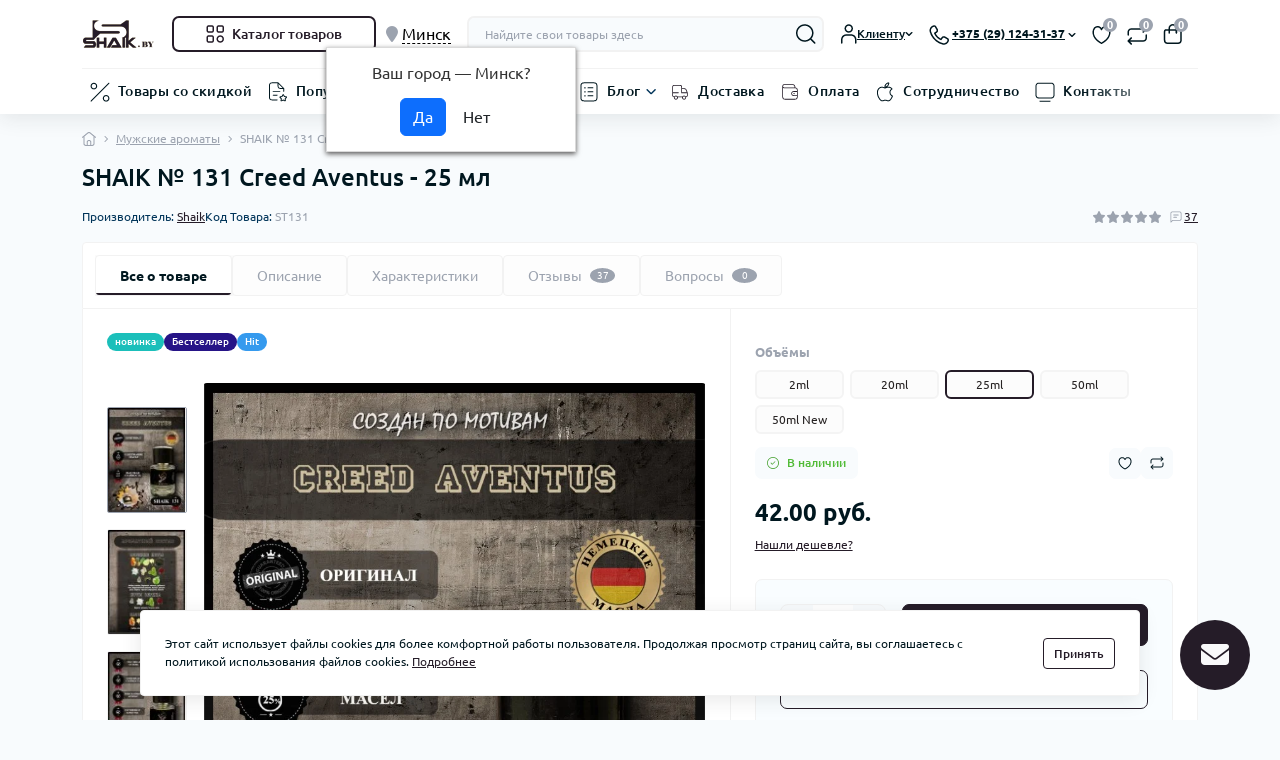

--- FILE ---
content_type: text/html; charset=utf-8
request_url: https://shaik.by/muzhskaya-parfyumeriya/shaik-131-25ml.html
body_size: 68114
content:
<!DOCTYPE html>
<!--[if IE]><![endif]-->
<!--[if IE 8 ]><html dir="ltr" lang="ru" class="ie8"><![endif]-->
<!--[if IE 9 ]><html dir="ltr" lang="ru" class="ie9"><![endif]-->
<!--[if (gt IE 9)|!(IE)]><!-->
<html dir="ltr" lang="ru" class="no-transition body-product light-theme" data-oct-fonts="ubuntu">
<!--<![endif]-->
<head>
<meta charset="UTF-8" />
<meta name="viewport" content="width=device-width, initial-scale=1.0">
<title>Мужские духи Shaik №131, туалетная вода Шейк 131 аромат Creed Aventus купить в Минске.</title>
<meta property="og:title" content="Мужские духи Shaik №131, туалетная вода Шейк 131 аромат Creed Aventus купить в %CITY_PC%." />
<meta property="og:description" content="Заказать мужские духи Shaik №107 по доступным ценам с доставкой по %CITY_PC%  и %COUNTRY_GC%. Купите туалетную воду Шейк 107 аромат Creed Aventus." />
<meta property="og:site_name" content="Shaik.by" />
<meta property="og:url" content="https://shaik.by/muzhskaya-parfyumeriya/shaik-131-25ml.html" />
<meta property="og:image" content="https://shaik.by/image/2024//image/catalog/glavnay/25-new/131-25-1.jpg" />
<meta property="og:image:type" content="image/jpeg" />
<meta property="og:image:width" content="900" />
<meta property="og:image:height" content="1200" />
<meta property="og:image:alt" content="SHAIK № 131 Creed Aventus - 25 мл" />
<meta property="og:type" content="product" />
<meta name="theme-color" content="rgb(255, 255, 255)" data-oct-theme-color="rgb(255, 255, 255)"/>
<base href="https://shaik.by/" />
<meta name="description" content="Заказать мужские духи Shaik №107 по доступным ценам с доставкой по Минске  и Беларуси. Купите туалетную воду Шейк 107 аромат Creed Aventus." />
<link href="catalog/view/theme/oct_deals/stylesheet/css/main.min.css" rel="stylesheet" media="screen" />
<link href="catalog/view/theme/oct_deals/stylesheet/oct_stickers.css" rel="stylesheet" media="screen" />
<link href="catalog/view/theme/oct_deals/stylesheet/dynamic_stylesheet_0.css" rel="stylesheet" media="screen" />
<link href="catalog/view/theme/oct_deals/js/swiper/swiper.min.css" rel="stylesheet" media="screen" />
<link href="catalog/view/javascript/progroman/progroman.citymanager.css" rel="stylesheet" media="screen" />
<link href="catalog/view/theme/oct_deals/js/fancybox/jquery.fancybox.min.css" rel="stylesheet" media="screen" />
<link href="catalog/view/javascript/hpmodel/hpmodel.css" rel="stylesheet" media="screen" />
<link rel="preload" as="image" href="https://shaik.by/image/cache/webp/2024//image/catalog/glavnay/25-new/131-25-1-800x1062.webp">
<link rel="preload" as="image" href="https://shaik.by/image/catalog/logo-shaik.png">
<script src="catalog/view/theme/oct_deals/js/main.min.js"></script>
<script src="catalog/view/theme/oct_deals/js/common.js"></script>
<script src="catalog/view/javascript/progroman/jquery.progroman.autocomplete.js"></script>
<script src="catalog/view/javascript/progroman/jquery.progroman.citymanager.js"></script>
<script src="catalog/view/theme/oct_deals/js/fancybox/jquery.fancybox.min.js"></script>
<script src="catalog/view/javascript/hpmodel/hpmodel.js"></script>
<link href="https://shaik.by/muzhskaya-parfyumeriya/shaik-131-25ml.html" rel="canonical" />
<link href="https://shaik.by/image/catalog/icon.png" rel="icon" />

<script>
    let octFonts = localStorage.getItem('octFonts');
    let fontFamily = document.documentElement.getAttribute('data-oct-fonts');
    if (octFonts !== null) {
        var octHead  = document.getElementsByTagName('head')[0];
        var octLink  = document.createElement('link');
        octLink.rel  = 'stylesheet';
        octLink.type = 'text/css';
        octLink.href = location.protocol + '//' + location.host + `/catalog/view/theme/oct_deals/stylesheet/oct-fonts-${fontFamily}.css`;
        octLink.media = 'all';
        octHead.appendChild(octLink);
    }
</script>


           
          <!-- Yandex.Metrica counters -->
                    <script type="text/javascript">
            window.dataLayer = window.dataLayer || [];
          </script>
          <script type="text/javascript">
            (function(m,e,t,r,i,k,a){m[i]=m[i]||function(){(m[i].a=m[i].a||[]).push(arguments)};
            m[i].l=1*new Date();k=e.createElement(t),a=e.getElementsByTagName(t)[0],k.async=1,k.src=r,a.parentNode.insertBefore(k,a)})
            (window, document, "script", "https://mc.yandex.ru/metrika/tag.js", "ym");

                        ym(55568644, "init", {
              clickmap:true,
              trackLinks:true,
              accurateTrackBounce:true,
              webvisor:true,
              ecommerce:"dataLayer",
              params: { __ym: {"ymCmsPlugin": { "cms": "opencart", "cmsVersion":"3.0", "pluginVersion":"1.1.8"}}}
            });
                      </script>
          <noscript>
            <div>
                            <img src="https://mc.yandex.ru/watch/55568644" style="position:absolute; left:-9999px;" alt="" />
                          </div>
          </noscript>
                    <!-- /Yandex.Metrica counters -->
                  
<style>
    :root {
        --ds-main-font: 'Ubuntu', sans-serif;
    }
</style></head>
<body data-popup-options="true" data-width="medium">
<div id="ds_livesearch_mobile"></div>
<header class="ds-header sticky-top pt-2 pt-xl-3 pb-2 pb-xl-0 with-categories-menu">
    <div class="container-xl">
        <div class="d-flex flex-row align-items-center justify-content-between mb-xl-3">
            <div class="ds-header-left d-flex align-items-center">
                <button type="button" class="ds-header-menu-button button button-transparent me-3 d-xl-none" data-sidebar="catalog" aria-label="Menu" onclick="mobileMenu();">
                    <svg width="20" height="14" viewBox="0 0 20 14" fill="none" xmlns="http://www.w3.org/2000/svg">
                        <path
                            d="M13.75 1.75H0.75C0.336 1.75 0 1.414 0 1C0 0.586 0.336 0.25 0.75 0.25H13.75C14.164 0.25 14.5 0.586 14.5 1C14.5 1.414 14.164 1.75 13.75 1.75ZM19.5 7C19.5 6.586 19.164 6.25 18.75 6.25H0.75C0.336 6.25 0 6.586 0 7C0 7.414 0.336 7.75 0.75 7.75H18.75C19.164 7.75 19.5 7.414 19.5 7ZM10.5 13C10.5 12.586 10.164 12.25 9.75 12.25H0.75C0.336 12.25 0 12.586 0 13C0 13.414 0.336 13.75 0.75 13.75H9.75C10.164 13.75 10.5 13.414 10.5 13Z"
                            fill="#00171F" />
                    </svg>
                </button>
                                                            <a href="https://shaik.by" title="Logo">
                            <img id="logo" src="https://shaik.by/image/catalog/logo-shaik.png" title="Shaik.by" alt="Shaik.by" width="75" height="35" />
                        </a>
                                                                            <button type="button" class="ds-header-catalog-button button button-outline button-outline-primary button-large br-7 ms-3 d-none d-xl-flex">
        <svg width="18" height="18" viewBox="0 0 18 18" fill="none" xmlns="http://www.w3.org/2000/svg">
            <path
                d="M14.25 17.75C12.183 17.75 10.5 16.068 10.5 14C10.5 11.932 12.183 10.25 14.25 10.25C16.317 10.25 18 11.932 18 14C18 16.068 16.317 17.75 14.25 17.75ZM14.25 11.75C13.01 11.75 12 12.759 12 14C12 15.241 13.01 16.25 14.25 16.25C15.49 16.25 16.5 15.241 16.5 14C16.5 12.759 15.49 11.75 14.25 11.75ZM15.75 7.75H12.75C11.341 7.75 10.5 6.909 10.5 5.5V2.5C10.5 1.091 11.341 0.25 12.75 0.25H15.75C17.159 0.25 18 1.091 18 2.5V5.5C18 6.909 17.159 7.75 15.75 7.75ZM12.75 1.75C12.161 1.75 12 1.911 12 2.5V5.5C12 6.089 12.161 6.25 12.75 6.25H15.75C16.339 6.25 16.5 6.089 16.5 5.5V2.5C16.5 1.911 16.339 1.75 15.75 1.75H12.75ZM5.75 7.75H2.75C1.341 7.75 0.5 6.909 0.5 5.5V2.5C0.5 1.091 1.341 0.25 2.75 0.25H5.75C7.159 0.25 8 1.091 8 2.5V5.5C8 6.909 7.159 7.75 5.75 7.75ZM2.75 1.75C2.161 1.75 2 1.911 2 2.5V5.5C2 6.089 2.161 6.25 2.75 6.25H5.75C6.339 6.25 6.5 6.089 6.5 5.5V2.5C6.5 1.911 6.339 1.75 5.75 1.75H2.75ZM5.75 17.75H2.75C1.341 17.75 0.5 16.909 0.5 15.5V12.5C0.5 11.091 1.341 10.25 2.75 10.25H5.75C7.159 10.25 8 11.091 8 12.5V15.5C8 16.909 7.159 17.75 5.75 17.75ZM2.75 11.75C2.161 11.75 2 11.911 2 12.5V15.5C2 16.089 2.161 16.25 2.75 16.25H5.75C6.339 16.25 6.5 16.089 6.5 15.5V12.5C6.5 11.911 6.339 11.75 5.75 11.75H2.75Z"
                fill="#00A8E8"></path>
        </svg>
        <span class="button-text fsz-14">Каталог товаров</span>
    </button>
    <div class="ds-menu-catalog ds-menu-main-catalog">
        <div class="ds-sidebar-header d-flex align-items-center justify-content-between py-2 px-3">
			<div class="fw-700 dark-text fsz-16">
				Каталог товаров
			</div>
			<button type="button" class="button button-light br-10 ds-sidebar-close" data-sidebar="catalogclose" aria-label="Close">
				<svg class="me-0" width="12" height="12" viewBox="0 0 12 12" fill="none" xmlns="http://www.w3.org/2000/svg">
					<path d="M11.8029 10.8616C12.0633 11.122 12.0633 11.5442 11.8029 11.8046C11.6731 11.9344 11.5025 12.0001 11.3319 12.0001C11.1612 12.0001 10.9906 11.9352 10.8608 11.8046L5.99911 6.94288L1.13743 11.8046C1.00766 11.9344 0.837017 12.0001 0.666369 12.0001C0.495722 12.0001 0.325075 11.9352 0.195312 11.8046C-0.0651039 11.5442 -0.0651039 11.122 0.195312 10.8616L5.057 5.9999L0.195312 1.13824C-0.0651039 0.877827 -0.0651039 0.45562 0.195312 0.195205C0.455727 -0.0652107 0.877907 -0.0652107 1.13832 0.195205L6.00001 5.05692L10.8617 0.195205C11.1221 -0.0652107 11.5443 -0.0652107 11.8047 0.195205C12.0651 0.45562 12.0651 0.877827 11.8047 1.13824L6.943 5.9999L11.8029 10.8616Z"
						fill="#00A8E8" />
				</svg>
			</button>
		</div>
        <nav class="ds-menu-catalog-inner">
            <ul class="ds-menu-catalog-items br-4">
                                    <li class="ds-menu-catalog-item d-flex align-items-center justify-content-between fsz-14 dark-text">
                                                    <span class="d-inline-flex align-items-center">
                                <img class="ds-menu-catalog-item-img" src="https://shaik.by/image/catalog/menu-icons/female-figure-svgrepo-com.svg" alt="" width="20" height="20" loading="lazy">
                                                                    <a href="zhenskaya-parfyumeriya"  class="ds-menu-maincategories-item-title fsz-14 dark-text fw-500 ms-2">Женская парфюмерия</a>
                                                            </span>
                                                                                                                    </li>
                                    <li class="ds-menu-catalog-item d-flex align-items-center justify-content-between fsz-14 dark-text">
                                                    <span class="d-inline-flex align-items-center">
                                <img class="ds-menu-catalog-item-img" src="https://shaik.by/image/catalog/menu-icons/male-student-13-svgrepo-com.svg" alt="" width="20" height="20" loading="lazy">
                                                                    <a href="muzhskaya-parfyumeriya"  class="ds-menu-maincategories-item-title fsz-14 dark-text fw-500 ms-2">Мужская парфюмерия</a>
                                                            </span>
                                                                                                                    </li>
                                    <li class="ds-menu-catalog-item d-flex align-items-center justify-content-between fsz-14 dark-text">
                                                    <span class="d-inline-flex align-items-center">
                                <img class="ds-menu-catalog-item-img" src="https://shaik.by/image/catalog/menu-icons/man-and-woman-avatar-svgrepo-com.svg" alt="" width="20" height="20" loading="lazy">
                                                                    <a href="https://shaik.by/unisex"  class="ds-menu-maincategories-item-title fsz-14 dark-text fw-500 ms-2">Унисекс парфюмерия</a>
                                                            </span>
                                                                                                                    </li>
                                    <li class="ds-menu-catalog-item d-flex align-items-center justify-content-between fsz-14 dark-text">
                                                    <span class="d-inline-flex align-items-center">
                                <img class="ds-menu-catalog-item-img" src="https://shaik.by/image/catalog/menu-icons/aromatic_o1jom4gwotwh.svg" alt="" width="20" height="20" loading="lazy">
                                                                    <a href="https://shaik.by/diffuzory"  class="ds-menu-maincategories-item-title fsz-14 dark-text fw-500 ms-2">Диффузоры</a>
                                                            </span>
                                                                                                                    </li>
                                    <li class="ds-menu-catalog-item d-flex align-items-center justify-content-between fsz-14 dark-text">
                                                    <span class="d-inline-flex align-items-center">
                                <img class="ds-menu-catalog-item-img" src="https://shaik.by/image/catalog/menu-icons/car-side-svgrepo-com.svg" alt="" width="20" height="20" loading="lazy">
                                                                    <a href="https://shaik.by/autoparfum"  class="ds-menu-maincategories-item-title fsz-14 dark-text fw-500 ms-2">Автопарфюм</a>
                                                            </span>
                                                                                                                    </li>
                                    <li class="ds-menu-catalog-item d-flex align-items-center justify-content-between fsz-14 dark-text">
                                                    <span class="d-inline-flex align-items-center">
                                <img class="ds-menu-catalog-item-img" src="https://shaik.by/image/catalog/menu-icons/deodorant-beauty-svgrepo-com.svg" alt="" width="20" height="20" loading="lazy">
                                                                    <a href="https://shaik.by/dezodorant"  class="ds-menu-maincategories-item-title fsz-14 dark-text fw-500 ms-2">Дезодорант</a>
                                                            </span>
                                                                                                                    </li>
                            </ul>
        </nav>
    </div>

                            </div>
            <div class="ds-header-right d-flex align-items-center flex-grow-1 justify-content-end pe-md-3">

				<div class="prmn-cmngr"></div>
            
                <form id="search" class="ds-header-search align-items-center ps-0 ps-md-3">
	<button type="button" class="ds-header-search-close button button-transparent d-md-none" aria-label="Close search">
		<svg width="14" height="14" viewBox="0 0 14 14" fill="none" xmlns="http://www.w3.org/2000/svg">
			<path d="M1 1L13 13M1 13L13 1" stroke="#D84040" stroke-width="1.33333" stroke-linecap="round" stroke-linejoin="round"/>
		</svg>
	</button>
	<input id="searchInput" type="text" name="search" value="" placeholder="Найдите свои товары здесь" class="form-control fsz-12 br-7">
	<button type="button" aria-label="Search" id="ds-search-button" class="ds-header-search-button button button-transparent">
		<svg width="20" height="20" viewBox="0 0 20 20" fill="none"
			xmlns="http://www.w3.org/2000/svg">
			<path
				d="M19.2802 18.47L15.4392 14.629C16.7232 13.106 17.5002 11.143 17.5002 9C17.5002 4.175 13.5752 0.25 8.75021 0.25C3.92521 0.25 0.000213623 4.175 0.000213623 9C0.000213623 13.825 3.92521 17.75 8.75021 17.75C10.8932 17.75 12.8562 16.973 14.3792 15.689L18.2202 19.53C18.3662 19.676 18.5582 19.75 18.7502 19.75C18.9422 19.75 19.1342 19.677 19.2802 19.53C19.5732 19.238 19.5732 18.763 19.2802 18.47ZM1.50021 9C1.50021 5.002 4.75221 1.75 8.75021 1.75C12.7482 1.75 16.0002 5.002 16.0002 9C16.0002 12.998 12.7482 16.25 8.75021 16.25C4.75221 16.25 1.50021 12.998 1.50021 9Z"
				fill="#00171F" />
		</svg>
	</button>
			<div id="ds_livesearch" class="ds-livesearch">
			<div class="ds-livesearch-inner"></div>
		</div>
	</form>

	<script>
		function clearLiveSearch() {
			$('#overlay').removeClass('active');
			$('#overlay').removeClass('transparent');
			$('#ds_livesearch').removeClass('expanded');
			$('.ds-livesearch-inner').html('');
			$('#searchInput').val('').removeClass('active');
			$('body').removeClass('no-scroll');
		}

		$(document).ready(function() {
			openMobileSearch();

			let timer, delay = 500;

			$('#searchInput').keyup(function(event) {
				switch(event.keyCode) {
					case 37:
					case 39:
					case 38:
					case 40:
						return;
					case 27:
						clearLiveSearch();
						return;
				}

				clearTimeout(timer);

				timer = setTimeout(function() {
					let value = $('#search input[name=\'search\']').val();
					const overlay = document.getElementById('overlay');

					if (value.length >= 2) {
						let key = encodeURIComponent(value);
						octsearch.search(key, 'desktop');
					} else if (value.length === 0) {
						clearLiveSearch();
					}

					overlay.addEventListener('click', (e) => {
						const target = e.target;
						target.classList.remove('active');
						clearLiveSearch();
					});

				}, delay );
			});
		});

		var octsearch = {
			'search': function(key, type) {
				$.ajax({
					url: 'index.php?route=octemplates/module/oct_live_search',
					type: 'post',
					data: 'key=' + key,
					dataType: 'html',
					cache: false,
					beforeSend: function() {

						$('#ds_livesearch').addClass('expanded');
						let loader = document.createElement('div');

						loader.classList.add('spinner-border');
						loader.setAttribute('role', 'status');
						loader.innerHTML = '<span class="visually-hidden">Loading...</span>';
						$('#search').append(loader);
						$('body').addClass('no-scroll');
					},
					success: function(data) {
						$('.ds-livesearch-inner').html(data);
						$('#searchInput, #overlay').addClass('active');
						$('#overlay').addClass('transparent');
					},
					complete: function() {
						$('#search .spinner-border').remove();
					}
				});
			}
		}
	</script>

                <div class="ds-header-user-button button-transparent ds-dropdown-box ms-md-3">
                    <div class="ds-dropdown-toggle fw-500 fsz-12 d-flex align-items-center me-3">
                        <svg width="17" height="20" viewBox="0 0 17 20" fill="none" xmlns="http://www.w3.org/2000/svg">
                            <path d="M8.75705 8.75C6.41305 8.75 4.50705 6.843 4.50705 4.5C4.50705 2.157 6.41305 0.25 8.75705 0.25C11.101 0.25 13.007 2.157 13.007 4.5C13.007 6.843 11.101 8.75 8.75705 8.75ZM8.75705 1.75C7.24005 1.75 6.00705 2.983 6.00705 4.5C6.00705 6.017 7.24005 7.25 8.75705 7.25C10.274 7.25 11.507 6.017 11.507 4.5C11.507 2.983 10.273 1.75 8.75705 1.75ZM16.498 19V16.019C16.498 13.358 14.992 10.25 10.748 10.25H6.74802C2.50402 10.25 0.998016 13.357 0.998016 16.019V19C0.998016 19.414 1.33402 19.75 1.74802 19.75C2.16202 19.75 2.49802 19.414 2.49802 19V16.019C2.49802 15.018 2.80502 11.75 6.74802 11.75H10.748C14.691 11.75 14.998 15.017 14.998 16.019V19C14.998 19.414 15.334 19.75 15.748 19.75C16.162 19.75 16.498 19.414 16.498 19Z"
                                fill="#00171F" />
                        </svg>
                        <span class="dark-text fw-500 fsz-12">Клиенту</span>
                        <svg class="ds-arrow-down" width="8" height="4" viewBox="0 0 8 4" fill="none" xmlns="http://www.w3.org/2000/svg">
                            <path 
                                d="M3.99802 4C3.81883 4 3.63961 3.93469 3.50312 3.8047L0.70328 1.13815C0.429595 0.8775 0.429595 0.456145 0.70328 0.195491C0.976964 -0.0651636 1.41938 -0.0651636 1.69307 0.195491L3.99802 2.3907L6.30296 0.195491C6.57665 -0.0651636 7.01907 -0.0651636 7.29275 0.195491C7.56644 0.456145 7.56644 0.8775 7.29275 1.13815L4.49291 3.8047C4.35642 3.93469 4.17721 4 3.99802 4Z"
                                fill="#00171F" />
                        </svg>
                    </div>
                    <div class="ds-dropdown position-absolute">
                        <div class="ds-dropdown-inner p-3">

				<div class="prmn-cmngr d-sm-none"></div>
            
                                                                                                <button type="button" class="button button-outline button-outline-primary br-7 w-100 mb-3" onclick="octPopupLogin();">
                                        <svg width="20" height="20" viewBox="0 0 20 20" fill="none" xmlns="http://www.w3.org/2000/svg">
                                            <path
                                                d="M19.75 4V16C19.75 18.418 18.418 19.75 16 19.75H10C7.582 19.75 6.25 18.418 6.25 16V15C6.25 14.586 6.586 14.25 7 14.25C7.414 14.25 7.75 14.586 7.75 15V16C7.75 17.577 8.423 18.25 10 18.25H16C17.577 18.25 18.25 17.577 18.25 16V4C18.25 2.423 17.577 1.75 16 1.75H10C8.423 1.75 7.75 2.423 7.75 4V5C7.75 5.414 7.414 5.75 7 5.75C6.586 5.75 6.25 5.414 6.25 5V4C6.25 1.582 7.582 0.25 10 0.25H16C18.418 0.25 19.75 1.582 19.75 4ZM10.47 12.47C10.177 12.763 10.177 13.238 10.47 13.531C10.616 13.677 10.808 13.751 11 13.751C11.192 13.751 11.384 13.678 11.53 13.531L14.53 10.531C14.599 10.462 14.654 10.379 14.692 10.287C14.768 10.104 14.768 9.89699 14.692 9.71399C14.654 9.62199 14.599 9.539 14.53 9.47L11.53 6.47C11.237 6.177 10.762 6.177 10.469 6.47C10.176 6.763 10.176 7.23801 10.469 7.53101L12.189 9.25101H1C0.586 9.25101 0.25 9.58701 0.25 10.001C0.25 10.415 0.586 10.751 1 10.751H12.189L10.47 12.47Z"
                                                fill="#00A8E8" />
                                        </svg>
                                        <span class="button-text">Войти в кабинет</span>
                                    </button>
                                                                                                                        <div class="d-flex align-items-center justify-content-between">
                                                                                                                    <div id="currency" class="curency">
    <div class="ds-dropdown-title dark-text fsz-14 fw-500">Валюта:</div>
        <form action="https://shaik.by/index.php?route=common/currency/currency" method="post" enctype="multipart/form-data" id="form-currency" class="ds-switcher d-flex align-items-center py-2 br-7">
                      <button type="button" class="br-7 d-flex align-items-center justify-content-center currency-select active" name="BYN">
                                 руб.
                            </button>
                        <button type="button" class="br-7 d-flex align-items-center justify-content-center currency-select" name="USD">
                                $
                            </button>
                        <button type="button" class="br-7 d-flex align-items-center justify-content-center currency-select" name="RUB">
                                  ₽
                            </button>
                        <input type="hidden" name="code" value="" />
            <input type="hidden" name="redirect" value="https://shaik.by/muzhskaya-parfyumeriya/shaik-131-25ml.html" />
        </form>
    </div>

                                                                    </div>
                                                                                        <ul class="ds-dropdown-links list-unstyled">
                                                                        <li><a href="/dostavka-ru" class="blue-link fsz-12">Доставка</a></li>
                                                                        <li><a href="/o-mahazyne-ru" class="blue-link fsz-12">О магазине</a></li>
                                                                        <li><a href="/oplata-ru" class="blue-link fsz-12">Оплата</a></li>
                                                                        <li><a href="/uslovyia-sohlashenyia-ru" class="blue-link fsz-12">Условия соглашения</a></li>
                                                                    </ul>
                                                                                </div>
                    </div>
                </div>
                <div class="ds-header-phone-button button button-transparent me-3 d-flex align-items-center overflow-visible text-start ds-dropdown-box">
                    <div class="ds-dropdown-toggle">
                        <svg width="20" height="20" viewBox="0 0 20 20" fill="none" xmlns="http://www.w3.org/2000/svg">
                            <path d="M14.8018 19.7497C14.3428 19.7497 13.8808 19.6877 13.4248 19.5627C7.25983 17.8707 2.37882 12.9927 0.68582 6.83174C0.30082 5.43074 0.511767 3.97074 1.28177 2.72274C2.05477 1.46874 3.32583 0.583733 4.76883 0.295733C5.72883 0.103733 6.67782 0.53174 7.16482 1.35274L8.72781 3.99272C9.48681 5.27472 9.10968 6.92573 7.86868 7.75173L6.73782 8.50374C7.79482 10.6737 9.57267 12.4567 11.7337 13.5127L12.4959 12.3757C13.3269 11.1367 14.9778 10.7657 16.2588 11.5287L18.9019 13.1047C19.7199 13.5927 20.1428 14.5477 19.9568 15.4797C19.6688 16.9227 18.7838 18.1937 17.5308 18.9667C16.6888 19.4847 15.7518 19.7497 14.8018 19.7497ZM5.22781 1.74773C5.17881 1.74773 5.12884 1.75274 5.08084 1.76274C4.02684 1.97374 3.11384 2.60872 2.55984 3.50972C2.01084 4.39972 1.85982 5.43873 2.13382 6.43373C3.68682 12.0867 8.16581 16.5637 13.8218 18.1157C14.8178 18.3887 15.8537 18.2367 16.7427 17.6887C17.6427 17.1337 18.2789 16.2197 18.4859 15.1837C18.5479 14.8727 18.4068 14.5537 18.1328 14.3907L15.4908 12.8147C14.8958 12.4607 14.1277 12.6337 13.7417 13.2087L12.6267 14.8737C12.4267 15.1717 12.0409 15.2857 11.7149 15.1477C8.75187 13.9087 6.34086 11.4927 5.10086 8.51873C4.96286 8.18673 5.07871 7.80473 5.37771 7.60573L7.03885 6.50072C7.61485 6.11772 7.7898 5.35072 7.4368 4.75572L5.87381 2.11672C5.73681 1.88472 5.48881 1.74773 5.22781 1.74773Z" fill="#00171F" />
                        </svg>
                        <span class="dark-text d-none d-md-inline fw-700 fsz-12">+375 (29) 124-31-37</span>
                        <svg class="ds-arrow-down d-none d-md-inline" width="8" height="4" viewBox="0 0 8 4" fill="none" xmlns="http://www.w3.org/2000/svg">
                            <path d="M3.99802 4C3.81883 4 3.63961 3.93469 3.50312 3.8047L0.70328 1.13815C0.429595 0.8775 0.429595 0.456145 0.70328 0.195491C0.976964 -0.0651636 1.41938 -0.0651636 1.69307 0.195491L3.99802 2.3907L6.30296 0.195491C6.57665 -0.0651636 7.01907 -0.0651636 7.29275 0.195491C7.56644 0.456145 7.56644 0.8775 7.29275 1.13815L4.49291 3.8047C4.35642 3.93469 4.17721 4 3.99802 4Z" fill="#00171F" />
                        </svg>
                    </div>
                    <div class="ds-dropdown position-absolute">
                        <div class="ds-dropdown-inner p-3 ds-dropdown-contacts">
                                                            <div class="ds-dropdown-title dark-text fsz-14 fw-500 mb-2 d-flex align-items-center">
                                    <svg width="15" height="16" viewBox="0 0 15 16" fill="none" xmlns="http://www.w3.org/2000/svg">
                                        <path
                                            d="M7.17949 0C3.22051 0 0 3.22051 0 7.17949C0 11.3789 3.85394 13.9241 6.4041 15.6086L6.83815 15.8966C6.94154 15.9656 7.06051 16 7.17949 16C7.29846 16 7.41744 15.9656 7.52082 15.8966L7.95488 15.6086C10.505 13.9241 14.359 11.3789 14.359 7.17949C14.359 3.22051 11.1385 0 7.17949 0ZM7.27713 14.5813L7.17949 14.6462L7.08184 14.5813C4.6121 12.9502 1.23077 10.7167 1.23077 7.17949C1.23077 3.89908 3.89908 1.23077 7.17949 1.23077C10.4599 1.23077 13.1282 3.89908 13.1282 7.17949C13.1282 10.7167 9.74605 12.951 7.27713 14.5813ZM7.17949 4.51282C5.70913 4.51282 4.51282 5.70913 4.51282 7.17949C4.51282 8.64985 5.70913 9.84615 7.17949 9.84615C8.64985 9.84615 9.84615 8.64985 9.84615 7.17949C9.84615 5.70913 8.64985 4.51282 7.17949 4.51282ZM7.17949 8.61539C6.38769 8.61539 5.74359 7.97128 5.74359 7.17949C5.74359 6.38769 6.38769 5.74359 7.17949 5.74359C7.97128 5.74359 8.61538 6.38769 8.61538 7.17949C8.61538 7.97128 7.97128 8.61539 7.17949 8.61539Z"
                                            fill="#00171F" />
                                    </svg>
                                    <span class="ps-2">Наш адрес</span>
                                </div>
                                <div class="secondary-text fw-400 fsz-12 mb-3">Беларусь, г. Лида, ул. Победы 37, офис 206А, 2 этаж.</div>
                                                                                                                            <div class="ds-dropdown-title dark-text fsz-14 fw-500 mb-2 d-flex align-items-center">
                                        <svg width="16" height="16" viewBox="0 0 16 16" fill="none" xmlns="http://www.w3.org/2000/svg">
                                            <path
                                                d="M11.7349 15.9982C11.3583 15.9982 10.9793 15.9474 10.6052 15.8448C5.54826 14.4567 1.54302 10.4548 0.154075 5.40024C-0.161781 4.25085 0.0112814 3.05305 0.642994 2.02919C1.27717 1.0004 2.31995 0.275156 3.5038 0.0380589C4.28565 -0.118639 5.06995 0.23086 5.46949 0.905234L6.75177 3.07027C7.37446 4.12203 7.06506 5.47734 6.04694 6.15417L5.11917 6.77113C5.98634 8.55223 7.4449 10.0142 9.2178 10.8805L9.84312 9.94775C10.5232 8.93127 11.8793 8.62688 12.9303 9.25285L15.0986 10.5458C15.7697 10.9462 16.1175 11.7288 15.9641 12.4943C15.7278 13.6781 15.0018 14.7208 13.9738 15.355C13.283 15.7808 12.5143 15.9982 11.7349 15.9982ZM3.88035 1.22928C3.84015 1.22928 3.79915 1.2334 3.75978 1.2416C2.89507 1.41471 2.14686 1.93565 1.69154 2.67483C1.24113 3.405 1.11723 4.25741 1.34202 5.07371C2.61611 9.71229 6.2907 13.3844 10.9309 14.6577C11.7472 14.8817 12.5987 14.757 13.3272 14.3074C14.0656 13.8521 14.5875 13.1022 14.7573 12.2523C14.8082 11.9971 14.6925 11.7354 14.4685 11.6025L12.3001 10.3095C11.8095 10.0183 11.1803 10.161 10.8652 10.6328L9.95047 11.9988C9.78639 12.2432 9.46983 12.3368 9.20238 12.2235C6.77151 11.2079 4.79432 9.22496 3.7762 6.78508C3.66298 6.5127 3.75885 6.19931 4.00333 6.03605L5.36614 5.12949C5.83869 4.81528 5.98222 4.18603 5.69262 3.69789L4.41033 1.53283C4.29794 1.34168 4.09448 1.22928 3.88035 1.22928ZM10.3541 10.2899H10.3623H10.3541ZM12.7177 6.35682C12.7177 4.66022 11.337 3.2803 9.64122 3.2803C9.30157 3.2803 9.02592 3.55596 9.02592 3.8956C9.02592 4.23525 9.30157 4.51091 9.64122 4.51091C10.6585 4.51091 11.4871 5.3387 11.4871 6.35682C11.4871 6.69647 11.7628 6.97213 12.1024 6.97213C12.4421 6.97213 12.7177 6.69647 12.7177 6.35682ZM15.179 6.35682C15.179 3.30327 12.6948 0.819082 9.64122 0.819082C9.30157 0.819082 9.02592 1.09474 9.02592 1.43439C9.02592 1.77403 9.30157 2.04969 9.64122 2.04969C12.0163 2.04969 13.9484 3.98175 13.9484 6.35682C13.9484 6.69647 14.224 6.97213 14.5637 6.97213C14.9033 6.97213 15.179 6.69647 15.179 6.35682Z"
                                                fill="#00171F" />
                                        </svg>
                                        <span class="ps-2">Телефоны:</span>
                                    </div>
                                    <ul class="ds-dropdown-links list-unstyled mb-2">
                                                                                    <li>
                                                <a href="tel:+375291243137" class="blue-link fsz-14">+375 (29) 124-31-37</a>
                                            </li>
                                                                            </ul>
                                                                            <button type="button" class="button button-outline button-outline-primary button-small br-4 fw-400 fsz-10 ds-dropdown-contacts-button mb-3" onclick="octPopupCallPhone();">
                                            <svg class="me-0" width="10" height="11" viewBox="0 0 10 11" fill="none" xmlns="http://www.w3.org/2000/svg">
                                                <path
                                                    d="M9.43649 7.09222L8.08135 6.28399C7.42501 5.89321 6.57744 6.08348 6.15185 6.71837L5.76101 7.30145C4.65293 6.7599 3.74131 5.84552 3.19932 4.73267L3.77919 4.34702C4.41553 3.92394 4.60891 3.07725 4.21972 2.41928L3.41827 1.06539C3.16856 0.644353 2.68246 0.424856 2.18969 0.523321C1.44977 0.67153 0.798018 1.12539 0.401652 1.76797C0.00682322 2.40799 -0.10083 3.15673 0.0960712 3.87521C0.964181 7.03478 3.46699 9.53638 6.62818 10.4041C6.862 10.4682 7.09888 10.5 7.33423 10.5C7.82136 10.5 8.30233 10.3641 8.73357 10.0979C9.37606 9.70152 9.82987 9.04971 9.97755 8.30969C10.0734 7.83224 9.85645 7.343 9.43649 7.09222ZM9.2233 8.15943C9.11716 8.69072 8.79095 9.15894 8.32947 9.44408C7.87413 9.72511 7.34245 9.80306 6.83174 9.66306C3.93154 8.86663 1.63436 6.57118 0.838553 3.67213C0.698055 3.16135 0.775496 2.62902 1.057 2.1726C1.34159 1.71053 1.80974 1.38489 2.34968 1.27669C2.37481 1.27156 2.40043 1.26899 2.42504 1.26899C2.55939 1.26899 2.68655 1.33924 2.75629 1.45822L3.55773 2.81159C3.73874 3.11673 3.64903 3.51007 3.35368 3.70648L2.50191 4.27317C2.34808 4.37522 2.28918 4.57164 2.35995 4.74138C2.99577 6.26655 4.23205 7.50556 5.75138 8.14096C5.91854 8.21122 6.11639 8.15328 6.21895 8.00045L6.79067 7.14658C6.9886 6.8517 7.38242 6.76297 7.68751 6.94451L9.04228 7.75275C9.18278 7.83634 9.2556 7.99994 9.2233 8.15943ZM6.18414 4.10854C6.16466 4.06136 6.15435 4.01162 6.15435 3.96137V2.25209C6.15435 2.03977 6.32664 1.86746 6.53892 1.86746C6.75121 1.86746 6.9235 2.03977 6.9235 2.25209V3.03314L8.83096 1.12539C8.9812 0.975133 9.22478 0.975133 9.37502 1.12539C9.52526 1.27565 9.52526 1.51925 9.37502 1.66951L7.46756 3.57726H8.24797C8.46025 3.57726 8.63254 3.74957 8.63254 3.96188C8.63254 4.1742 8.46025 4.34651 8.24797 4.34651H6.53892C6.48867 4.34651 6.43888 4.33624 6.3917 4.31676C6.29787 4.27727 6.22311 4.20239 6.18414 4.10854Z"
                                                    fill="#59AA45" />
                                            </svg>
                                            <span class="button-text ps-1">Перезвоните мне</span>
                                        </button>
                                                                                                                                        <div class="ds-dropdown-title dark-text fsz-14 fw-500 mb-2 d-flex align-items-center">
                                        <svg width="16" height="16" viewBox="0 0 16 16" fill="none" xmlns="http://www.w3.org/2000/svg">
                                            <path
                                                d="M7.25581 13.3953H2.7907C1.61712 13.3953 1.11628 12.8945 1.11628 11.7209V5.5814H13.3953V7.25581C13.3953 7.56391 13.6454 7.81395 13.9535 7.81395C14.2616 7.81395 14.5116 7.56391 14.5116 7.25581V3.90698C14.5116 2.10753 13.5204 1.11628 11.7209 1.11628H10.7907V0.55814C10.7907 0.250047 10.5407 0 10.2326 0C9.92447 0 9.67442 0.250047 9.67442 0.55814V1.11628H4.83721V0.55814C4.83721 0.250047 4.58716 0 4.27907 0C3.97098 0 3.72093 0.250047 3.72093 0.55814V1.11628H2.7907C0.991256 1.11628 0 2.10753 0 3.90698V11.7209C0 13.5204 0.991256 14.5116 2.7907 14.5116H7.25581C7.56391 14.5116 7.81395 14.2616 7.81395 13.9535C7.81395 13.6454 7.56391 13.3953 7.25581 13.3953ZM2.7907 2.23256H3.72093V2.7907C3.72093 3.09879 3.97098 3.34884 4.27907 3.34884C4.58716 3.34884 4.83721 3.09879 4.83721 2.7907V2.23256H9.67442V2.7907C9.67442 3.09879 9.92447 3.34884 10.2326 3.34884C10.5407 3.34884 10.7907 3.09879 10.7907 2.7907V2.23256H11.7209C12.8945 2.23256 13.3953 2.7334 13.3953 3.90698V4.46512H1.11628V3.90698C1.11628 2.7334 1.61712 2.23256 2.7907 2.23256ZM5.03815 8C5.03815 8.41079 4.7055 8.74419 4.29397 8.74419C3.88318 8.74419 3.54597 8.41079 3.54597 8C3.54597 7.58921 3.87573 7.25581 4.28652 7.25581H4.29397C4.70476 7.25581 5.03815 7.58921 5.03815 8ZM8.0149 8C8.0149 8.41079 7.68225 8.74419 7.27071 8.74419C6.85992 8.74419 6.52271 8.41079 6.52271 8C6.52271 7.58921 6.85247 7.25581 7.26326 7.25581H7.27071C7.6815 7.25581 8.0149 7.58921 8.0149 8ZM12.4651 8.93023C10.5161 8.93023 8.93023 10.5161 8.93023 12.4651C8.93023 14.4141 10.5161 16 12.4651 16C14.4141 16 16 14.4141 16 12.4651C16 10.5161 14.4141 8.93023 12.4651 8.93023ZM12.4651 14.8837C11.1315 14.8837 10.0465 13.7987 10.0465 12.4651C10.0465 11.1315 11.1315 10.0465 12.4651 10.0465C13.7987 10.0465 14.8837 11.1315 14.8837 12.4651C14.8837 13.7987 13.7987 14.8837 12.4651 14.8837ZM5.03815 10.9767C5.03815 11.3875 4.7055 11.7209 4.29397 11.7209C3.88318 11.7209 3.54597 11.3875 3.54597 10.9767C3.54597 10.566 3.87573 10.2326 4.28652 10.2326H4.29397C4.70476 10.2326 5.03815 10.566 5.03815 10.9767ZM13.6573 12.8677C13.8754 13.085 13.8754 13.4393 13.6573 13.6573C13.5487 13.766 13.4058 13.821 13.2629 13.821C13.12 13.821 12.9771 13.7667 12.8685 13.6573L12.0714 12.8603C11.9665 12.7554 11.9077 12.6139 11.9077 12.4658V11.3496C11.9077 11.0415 12.1578 10.7914 12.4658 10.7914C12.7739 10.7914 13.024 11.0415 13.024 11.3496V12.2344L13.6573 12.8677Z"
                                                fill="#00171F" />
                                        </svg>
                                        <span class="ps-2">Время работы</span>
                                    </div>
                                    <ul class="list-unstyled fsz-12 light-text fw-400 mb-3">
                                                                                    <li>Пн-Пт: с 10 до 18</li>
                                                                                    <li>Сб.: с 10 до 17</li>
                                                                                    <li>Вс: с 11 до 16</li>
                                                                            </ul>
                                                                                                                    <!-- Email here -->
                            <div class="ds-dropdown-title dark-text fsz-14 fw-500 mb-2 d-flex align-items-center">
                                <svg width="16" height="16" viewBox="0 0 16 16" fill="none" xmlns="http://www.w3.org/2000/svg">
                                    <path
                                        d="M8 0C3.58892 0 0 3.58892 0 8C0 12.4111 3.58892 16 8 16C8.33969 16 8.61539 15.7243 8.61539 15.3846C8.61539 15.0449 8.33969 14.7692 8 14.7692C4.26749 14.7692 1.23077 11.7325 1.23077 8C1.23077 4.26749 4.26749 1.23077 8 1.23077C11.7325 1.23077 14.7692 4.26749 14.7692 8C14.7692 9.34564 13.8552 10.6667 12.9231 10.6667C12.0509 10.6667 11.4872 9.94215 11.4872 8.82051V5.12821C11.4872 4.78851 11.2115 4.51282 10.8718 4.51282C10.5321 4.51282 10.2564 4.78851 10.2564 5.12821V5.36368C9.64677 4.84102 8.86482 4.51282 8 4.51282C6.07672 4.51282 4.51282 6.07672 4.51282 8C4.51282 9.92328 6.07672 11.4872 8 11.4872C9.01908 11.4872 9.92895 11.04 10.5673 10.3409C11.0448 11.3945 12.0041 11.8974 12.9231 11.8974C14.7364 11.8974 16 9.84369 16 8C16 3.58892 12.4111 0 8 0ZM8 10.2564C6.75528 10.2564 5.74359 9.2439 5.74359 8C5.74359 6.7561 6.75528 5.74359 8 5.74359C9.24472 5.74359 10.2564 6.7561 10.2564 8C10.2564 9.2439 9.24472 10.2564 8 10.2564Z"
                                        fill="#00171F" />
                                </svg>
                                <span class="ps-2">E-mail</span>
                            </div>
                            <div class="mb-3">
                                <a href="mailto:info@shaik.by" class="blue-link fsz-14">info@shaik.by</a>
                            </div>
                                                        <!-- Socials here -->
                                                            
                                <div class="ds-dropdown-title dark-text fsz-14 fw-500 mb-2 d-flex align-items-center">
                                    <svg width="14" height="16" viewBox="0 0 14 16" fill="none" xmlns="http://www.w3.org/2000/svg">
                                        <path
                                            d="M13.0062 10.3994L7.20028 5.37356C6.64186 4.88905 5.86992 4.77408 5.19653 5.08614C4.52314 5.3982 4.10431 6.04695 4.10431 6.79425V14.4561C4.10431 15.1049 4.49846 15.6715 5.09794 15.9015C5.2786 15.9672 5.46752 16 5.64818 16C6.08343 16 6.494 15.8193 6.79785 15.4826L8.5963 13.4625C8.79339 13.2407 9.07259 13.1176 9.36001 13.1176H11.9961C12.6449 13.1176 13.2197 12.7234 13.4414 12.1075C13.6714 11.4998 13.4989 10.8264 13.0062 10.3994ZM12.2917 11.6804C12.2671 11.7379 12.1932 11.8857 11.9961 11.8857H9.36001C8.71947 11.8857 8.10357 12.165 7.66833 12.6413L5.86988 14.6614C5.73848 14.8092 5.58247 14.7682 5.52498 14.7436C5.4675 14.7189 5.31968 14.645 5.31968 14.4479V6.78604C5.31968 6.40007 5.60712 6.24404 5.69746 6.20298C5.74673 6.18656 5.84524 6.1455 5.97664 6.1455C6.10803 6.1455 6.24764 6.17834 6.38724 6.30153L12.1932 11.3273C12.341 11.4587 12.3082 11.6147 12.2835 11.6722L12.2917 11.6804ZM7.12635 3.67366C6.98674 3.3616 7.11813 3.00027 7.42197 2.85245L8.90836 2.16263C9.21221 2.02303 9.58175 2.15442 9.72957 2.45827C9.86917 2.77033 9.73779 3.13166 9.43394 3.27948L7.94756 3.96929C7.86544 4.01035 7.7751 4.02678 7.68477 4.02678C7.45483 4.02678 7.23311 3.89538 7.12635 3.67366ZM4.712 2.19548L4.85981 0.561277C4.89265 0.224581 5.20471 -0.0299932 5.52498 0.0028551C5.86168 0.0357034 6.11625 0.331338 6.0834 0.668034L5.93559 2.30224C5.91095 2.62251 5.63995 2.86066 5.31968 2.86066C5.30326 2.86066 5.28683 2.86066 5.26219 2.86066C4.9255 2.82781 4.67093 2.53218 4.70377 2.19548H4.712ZM3.0778 2.95921C3.35701 3.1563 3.4227 3.54226 3.22561 3.81326C3.10243 3.98572 2.91355 4.07605 2.71646 4.07605C2.59328 4.07605 2.47011 4.0432 2.36335 3.96108L1.01656 3.01669C0.737345 2.8196 0.671654 2.43363 0.868744 2.16263C1.06583 1.88342 1.45178 1.81773 1.72278 2.01482L3.06958 2.95921H3.0778ZM2.65897 5.75953C2.79858 6.07159 2.6672 6.43292 2.36335 6.58074L0.876964 7.27055C0.794843 7.31161 0.704504 7.32804 0.614171 7.32804C0.384233 7.32804 0.162513 7.19664 0.0557554 6.97492C-0.08385 6.66286 0.0475313 6.30153 0.351379 6.15371L1.83776 5.46389C2.14161 5.32429 2.51116 5.45568 2.65897 5.75953Z"
                                            fill="#00171F" />
                                    </svg>
                                    <span class="ps-2">Мы в соцсетях</span>
                                </div>
                                <div class="ds-socials d-flex align-items-center mb-3">
                                                                            <a rel="noopener noreferrer" href="https://www.instagram.com/shaik.by.lida/" class="button button-light br-7 p-0" aria-label="Instagram" title="Instagram" target="_blank">
                                            <i class="fab fa-instagram"></i>
                                        </a>
                                                                    </div>

                                                        <a href="https://shaik.by/contact-us" class="button button-outline button-outline-primary br-7 fw-400 w-100">
                                <span class="button-text">Перейти в контакты</span>
                            </a>
                        </div>
                    </div>
                </div>
                <button type="button" class="ds-header-search-toggle-button button button-transparent me-3 me-md-0 d-md-none" aria-label="Search">
                    <svg width="20" height="20" viewBox="0 0 20 20" fill="none" xmlns="http://www.w3.org/2000/svg">
                        <path
                            d="M19.2802 18.47L15.4392 14.629C16.7232 13.106 17.5002 11.143 17.5002 9C17.5002 4.175 13.5752 0.25 8.75021 0.25C3.92521 0.25 0.000213623 4.175 0.000213623 9C0.000213623 13.825 3.92521 17.75 8.75021 17.75C10.8932 17.75 12.8562 16.973 14.3792 15.689L18.2202 19.53C18.3662 19.676 18.5582 19.75 18.7502 19.75C18.9422 19.75 19.1342 19.677 19.2802 19.53C19.5732 19.238 19.5732 18.763 19.2802 18.47ZM1.50021 9C1.50021 5.002 4.75221 1.75 8.75021 1.75C12.7482 1.75 16.0002 5.002 16.0002 9C16.0002 12.998 12.7482 16.25 8.75021 16.25C4.75221 16.25 1.50021 12.998 1.50021 9Z"
                            fill="#00171F" />
                    </svg>
                </button>
                                <a href="https://shaik.by/wishlist" data-wishlist-ids="" data-wishlist-text="В закладки" data-wishlist-text-in="В закладках" class="ds-header-wishlist-button d-none d-lg-block button button-transparent me-3 position-relative overflow-visible">
                    <svg width="19" height="18" viewBox="0 0 19 18" fill="none" xmlns="http://www.w3.org/2000/svg">
                        <path
                            d="M9.50105 18C9.40318 18 9.30528 17.9786 9.21387 17.9348C8.91196 17.7898 1.80644 14.3171 0.667113 8.1326C0.226709 5.73994 0.668965 3.40564 1.84984 1.88967C2.80543 0.661721 4.17923 0.00880775 5.82359 5.05523e-05C5.8319 5.05523e-05 5.84021 5.05523e-05 5.8476 5.05523e-05C7.7237 5.05523e-05 8.8677 1.12586 9.50014 2.08429C10.1354 1.12197 11.2885 -0.00870664 13.1766 5.05523e-05C14.8219 0.00880775 16.1966 0.661721 17.1532 1.88967C18.3322 3.40467 18.7735 5.73894 18.3322 8.13355C17.1947 14.3181 10.0882 17.7918 9.7863 17.9358C9.69674 17.9786 9.59891 18 9.50105 18ZM5.8467 1.45863C5.84116 1.45863 5.83657 1.45863 5.83103 1.45863C4.59568 1.46447 3.61703 1.9208 2.92088 2.81501C1.99852 3.99917 1.6652 5.88296 2.02712 7.8543C2.90886 12.6455 8.20199 15.7591 9.50105 16.4577C10.8001 15.7591 16.0933 12.6455 16.9741 7.8543C17.3378 5.88199 17.0045 3.9982 16.084 2.81501C15.3879 1.92177 14.4092 1.46639 13.1711 1.45958C13.1655 1.45958 13.16 1.45958 13.1554 1.45958C10.9654 1.45958 10.1889 3.77248 10.1576 3.87076C10.0615 4.16558 9.7974 4.366 9.50195 4.366C9.5001 4.366 9.49915 4.366 9.49823 4.366C9.20186 4.36503 8.93781 4.16557 8.84364 3.8688C8.81317 3.7715 8.03579 1.45863 5.8467 1.45863Z"
                            fill="#00171F" />
                    </svg>
                    <span class="badge rounded-pill position-absolute">0</span>
                </a>
                <a href="https://shaik.by/index.php?route=product/compare" data-compare-ids="" data-compare-text="Сравнить" data-compare-text-in="В сравнении" class="ds-header-compare-button d-none d-lg-block button button-transparent me-3 position-relative overflow-visible">
                    <svg width="20" height="20" viewBox="0 0 20 20" fill="none" xmlns="http://www.w3.org/2000/svg">
                        <path
                            d="M20 9.9994V12.9994C20 15.0674 18.317 16.7494 16.25 16.7494H3.06104L4.78101 18.4694C5.07401 18.7624 5.07401 19.2374 4.78101 19.5304C4.63501 19.6764 4.44298 19.7504 4.25098 19.7504C4.05898 19.7504 3.86695 19.6774 3.72095 19.5304L0.720947 16.5304C0.651947 16.4614 0.597082 16.3785 0.559082 16.2865C0.483082 16.1035 0.483082 15.8965 0.559082 15.7135C0.597082 15.6215 0.651947 15.5384 0.720947 15.4694L3.72095 12.4694C4.01395 12.1764 4.48898 12.1764 4.78198 12.4694C5.07498 12.7624 5.07498 13.2374 4.78198 13.5304L3.06201 15.2504H16.25C17.49 15.2504 18.5 14.2414 18.5 13.0004V10.0004C18.5 9.58638 18.836 9.25037 19.25 9.25037C19.664 9.25037 20 9.5854 20 9.9994ZM1.25 10.7494C1.664 10.7494 2 10.4134 2 9.9994V6.9994C2 5.7584 3.01 4.7494 4.25 4.7494H17.439L15.719 6.46937C15.426 6.76237 15.426 7.2374 15.719 7.5304C15.865 7.6764 16.057 7.75037 16.249 7.75037C16.441 7.75037 16.6331 7.6774 16.7791 7.5304L19.7791 4.5304C19.8481 4.4614 19.9029 4.37851 19.9409 4.28651C20.0169 4.10351 20.0169 3.89651 19.9409 3.71351C19.9029 3.62151 19.8481 3.53837 19.7791 3.46937L16.7791 0.469369C16.4861 0.176369 16.011 0.176369 15.718 0.469369C15.425 0.762369 15.425 1.2374 15.718 1.5304L17.438 3.25037H4.25C2.183 3.25037 0.5 4.93237 0.5 7.00037V10.0004C0.5 10.4134 0.836 10.7494 1.25 10.7494Z"
                            fill="#00171F" />
                    </svg>
                    <span class="badge rounded-pill position-absolute">0</span>
                </a>
                <button title="Корзина" id="cart" class="ds-header-cart-button button button-transparent position-relative overflow-visible" type="button" onclick="octPopupCart();">
    <svg xmlns="http://www.w3.org/2000/svg" width="19" height="20" viewBox="0 0 19 20" fill="none">
        <path
            d="M16.4615 5.12821H14.1538V4.35897C14.1538 1.95487 12.199 0 9.79487 0C7.39077 0 5.4359 1.95487 5.4359 4.35897V5.12821H3.1282C1.85641 5.12821 0.820511 6.16308 0.820511 7.4359V16.1538C0.820511 18.6338 2.18666 20 4.66666 20H14.9231C17.4031 20 18.7692 18.6338 18.7692 16.1538V7.4359C18.7692 6.16308 17.7333 5.12821 16.4615 5.12821ZM6.97436 4.35897C6.97436 2.80308 8.23897 1.53846 9.79487 1.53846C11.3508 1.53846 12.6154 2.80308 12.6154 4.35897V5.12821H6.97436V4.35897ZM17.2308 16.1538C17.2308 17.7713 16.5405 18.4615 14.9231 18.4615H4.66666C3.04923 18.4615 2.35897 17.7713 2.35897 16.1538V7.4359C2.35897 7.01128 2.70461 6.66667 3.1282 6.66667H5.4359V8.97436C5.4359 9.39897 5.78051 9.74359 6.20513 9.74359C6.62974 9.74359 6.97436 9.39897 6.97436 8.97436V6.66667H12.6154V8.97436C12.6154 9.39897 12.96 9.74359 13.3846 9.74359C13.8092 9.74359 14.1538 9.39897 14.1538 8.97436V6.66667H16.4615C16.8851 6.66667 17.2308 7.01128 17.2308 7.4359V16.1538Z"
            fill="#00171F" />
    </svg>
    <span class="badge rounded-pill position-absolute ds-cart-qty">0</span>
</button>
<span class="d-none" data-cart-ids="" data-cart-text="В корзину" data-cart-text-in="В корзине"></span>
            </div>
        </div>
    </div>
            <div class="container-xl position-relative">
            <div class="ds-menu-maincategories-desktop-box d-none d-xl-block">
                    <ul class="ds-menu-maincategories d-flex flex-column flex-xl-row">
                    <li class="ds-menu-maincategories-item d-flex align-items-center py-2 px-3 px-xl-2">
                                    <span class="d-inline-flex align-items-center">
                        <img class="ds-menu-catalog-item-img" src="https://shaik.by/image/catalog/menu-icons/percent.svg" alt="Товары со скидкой" width="20" height="20" loading="lazy">
                                                    <a href="index.php?route=product/special"  class="ds-menu-maincategories-item-title fsz-14 dark-text fw-500 ms-2">Товары со скидкой</a>
                                            </span>
                                                                            </li>
                    <li class="ds-menu-maincategories-item d-flex align-items-center py-2 px-3 px-xl-2">
                                    <span class="d-inline-flex align-items-center">
                        <img class="ds-menu-catalog-item-img" src="https://shaik.by/image/catalog/menu-icons/popular.svg" alt="Популярное" width="20" height="20" loading="lazy">
                                                    <a href="popular"  class="ds-menu-maincategories-item-title fsz-14 dark-text fw-500 ms-2">Популярное</a>
                                            </span>
                                                                            </li>
                    <li class="ds-menu-maincategories-item d-flex align-items-center py-2 px-3 px-xl-2">
                                    <span class="d-inline-flex align-items-center">
                        <img class="ds-menu-catalog-item-img" src="https://shaik.by/image/catalog/menu-icons/reviews.svg" alt="Отзывы о магазине" width="20" height="20" loading="lazy">
                                                    <a href="store_reviews"  class="ds-menu-maincategories-item-title fsz-14 dark-text fw-500 ms-2">Отзывы о магазине</a>
                                            </span>
                                                                            </li>
                    <li class="ds-menu-maincategories-item d-flex align-items-center py-2 px-3 px-xl-2">
                                    <span class="d-inline-flex align-items-center">
                        <img class="ds-menu-catalog-item-img" src="https://shaik.by/image/catalog/menu-icons/blog.svg" alt="Блог" width="20" height="20" loading="lazy">
                                                    <a href="blog"  class="ds-menu-maincategories-item-title fsz-14 dark-text fw-500 ms-2">Блог</a>
                                            </span>
                                                    <svg class="ms-2" width="6" height="11" viewBox="0 0 6 11" fill="none" xmlns="http://www.w3.org/2000/svg">
                        <path d="M1.24923 10.1022C1.05723 10.1022 0.865201 10.0292 0.719201 9.88223C0.426201 9.58923 0.426201 9.11419 0.719201 8.82119L4.18917 5.35122L0.719201 1.88125C0.426201 1.58825 0.426201 1.11321 0.719201 0.820214C1.0122 0.527214 1.48724 0.527214 1.78024 0.820214L5.78024 4.82021C6.07324 5.11321 6.07324 5.58825 5.78024 5.88125L1.78024 9.88125C1.63324 10.0292 1.44123 10.1022 1.24923 10.1022Z"
                            fill="#003459"></path>
                    </svg>
                                                                    <div class="ds-menu-maincategories-dropdown position-absolute ds-menu-maincategories-dropdown-narrow ds-menu-maincategories-dropdown-blog">
                        <div class="ds-sidebar-header d-flex align-items-center justify-content-between py-2 px-3 d-xl-none">
                            <div class="ds-sidebar-header-back fw-700 dark-text fsz-16 d-flex align-items-center" data-sidebar="catalogback">
                                <svg class="me-2" width="18" height="10" viewBox="0 0 18 10" fill="none" xmlns="http://www.w3.org/2000/svg">
                                    <path d="M17.4979 4.9994C17.4979 5.4134 17.1619 5.7494 16.7479 5.7494H2.55895L5.27892 8.46937C5.57192 8.76237 5.57192 9.2374 5.27892 9.5304C5.13292 9.6764 4.94089 9.75037 4.74889 9.75037C4.55689 9.75037 4.36487 9.6774 4.21887 9.5304L0.218865 5.5304C0.149865 5.4614 0.095 5.37851 0.057 5.28651C-0.019 5.10351 -0.019 4.89651 0.057 4.71351C0.095 4.62151 0.149865 4.53837 0.218865 4.46937L4.21887 0.469369C4.51187 0.176369 4.9869 0.176369 5.2799 0.469369C5.5729 0.762369 5.5729 1.2374 5.2799 1.5304L2.55993 4.25037H16.7479C17.1619 4.24937 17.4979 4.5854 17.4979 4.9994Z"
                                        fill="#00171F" />
                                </svg>
                                Блог
                            </div>
                            <button type="button" class="button button-light br-10 ds-sidebar-close" data-sidebar="catalogclose" aria-label="Close">
                                <svg class="me-0" width="12" height="12" viewBox="0 0 12 12" fill="none" xmlns="http://www.w3.org/2000/svg">
                                    <path d="M11.8029 10.8616C12.0633 11.122 12.0633 11.5442 11.8029 11.8046C11.6731 11.9344 11.5025 12.0001 11.3319 12.0001C11.1612 12.0001 10.9906 11.9352 10.8608 11.8046L5.99911 6.94288L1.13743 11.8046C1.00766 11.9344 0.837017 12.0001 0.666369 12.0001C0.495722 12.0001 0.325075 11.9352 0.195312 11.8046C-0.0651039 11.5442 -0.0651039 11.122 0.195312 10.8616L5.057 5.9999L0.195312 1.13824C-0.0651039 0.877827 -0.0651039 0.45562 0.195312 0.195205C0.455727 -0.0652107 0.877907 -0.0652107 1.13832 0.195205L6.00001 5.05692L10.8617 0.195205C11.1221 -0.0652107 11.5443 -0.0652107 11.8047 0.195205C12.0651 0.45562 12.0651 0.877827 11.8047 1.13824L6.943 5.9999L11.8029 10.8616Z"
                                        fill="#00A8E8" />
                                </svg>
                            </button>
                        </div>
                        <div class="ds-menu-catalog-inner">
                            <ul class="ds-menu-catalog-items">
                                                                    <li class="ds-menu-catalog-item d-flex align-items-center justify-content-between fsz-14 dark-text">
                                        <a href="https://shaik.by/blog">Блог</a>
                                                                            </li>
                                                                    <li class="ds-menu-catalog-item d-flex align-items-center justify-content-between fsz-14 dark-text">
                                        <a href="https://shaik.by/novosty-ru">Новости</a>
                                                                            </li>
                                                            </ul>
                        </div>
                    </div>
                            </li>
                    <li class="ds-menu-maincategories-item d-flex align-items-center py-2 px-3 px-xl-2">
                                    <span class="d-inline-flex align-items-center">
                        <img class="ds-menu-catalog-item-img" src="https://shaik.by/image/catalog/advantages/advantages-icon-delivery.svg" alt="Доставка" width="20" height="20" loading="lazy">
                                                    <a href="dostavka"  class="ds-menu-maincategories-item-title fsz-14 dark-text fw-500 ms-2">Доставка</a>
                                            </span>
                                                                            </li>
                    <li class="ds-menu-maincategories-item d-flex align-items-center py-2 px-3 px-xl-2">
                                    <span class="d-inline-flex align-items-center">
                        <img class="ds-menu-catalog-item-img" src="https://shaik.by/image/catalog/advantages/advantages-icon-prices.svg" alt="Оплата" width="20" height="20" loading="lazy">
                                                    <a href="oplata"  class="ds-menu-maincategories-item-title fsz-14 dark-text fw-500 ms-2">Оплата</a>
                                            </span>
                                                                            </li>
                    <li class="ds-menu-maincategories-item d-flex align-items-center py-2 px-3 px-xl-2">
                                    <span class="d-inline-flex align-items-center">
                        <img class="ds-menu-catalog-item-img" src="https://shaik.by/image/catalog/menu-icons/apple.svg" alt="Сотрудничество" width="20" height="20" loading="lazy">
                                                    <a href="sotrodnichestvo"  class="ds-menu-maincategories-item-title fsz-14 dark-text fw-500 ms-2">Сотрудничество</a>
                                            </span>
                                                                            </li>
                    <li class="ds-menu-maincategories-item d-flex align-items-center py-2 px-3 px-xl-2">
                                    <span class="d-inline-flex align-items-center">
                        <img class="ds-menu-catalog-item-img" src="https://shaik.by/image/catalog/menu-icons/tv.svg" alt="Контакты" width="20" height="20" loading="lazy">
                                                    <a href="contact-us"  class="ds-menu-maincategories-item-title fsz-14 dark-text fw-500 ms-2">Контакты</a>
                                            </span>
                                                                            </li>
            </ul>
    <script>
        window.addEventListener('DOMContentLoaded', function() {
            requestAnimationFrame(function() {
                horizontalMenu();
            });
        });
    </script>

            </div>
        </div>
    </header>
<div class="ds-mobile-bottom-nav position-fixed d-flex align-items-center justify-content-between light-text py-2 px-3 d-lg-none">
    <div class="ds-mobile-bottom-nav-item ds-mobile-bottom-nav-item-catalog d-flex flex-column align-items-center justify-content-center br-10" data-sidebar="catalog">
        <div class="ds-mobile-bottom-nav-item-icon mb-1">
            <svg xmlns="http://www.w3.org/2000/svg" width="15" height="14" viewBox="0 0 15 14" fill="none">
                <path
                    d="M12.7 6H10.3C9.1728 6 8.5 5.3272 8.5 4.2V1.8C8.5 0.6728 9.1728 0 10.3 0H12.7C13.8272 0 14.5 0.6728 14.5 1.8V4.2C14.5 5.3272 13.8272 6 12.7 6ZM10.3 1.2C9.8288 1.2 9.7 1.3288 9.7 1.8V4.2C9.7 4.6712 9.8288 4.8 10.3 4.8H12.7C13.1712 4.8 13.3 4.6712 13.3 4.2V1.8C13.3 1.3288 13.1712 1.2 12.7 1.2H10.3ZM4.7 6H2.3C1.1728 6 0.5 5.3272 0.5 4.2V1.8C0.5 0.6728 1.1728 0 2.3 0H4.7C5.8272 0 6.5 0.6728 6.5 1.8V4.2C6.5 5.3272 5.8272 6 4.7 6ZM2.3 1.2C1.8288 1.2 1.7 1.3288 1.7 1.8V4.2C1.7 4.6712 1.8288 4.8 2.3 4.8H4.7C5.1712 4.8 5.3 4.6712 5.3 4.2V1.8C5.3 1.3288 5.1712 1.2 4.7 1.2H2.3ZM12.7 14H10.3C9.1728 14 8.5 13.3272 8.5 12.2V9.8C8.5 8.6728 9.1728 8 10.3 8H12.7C13.8272 8 14.5 8.6728 14.5 9.8V12.2C14.5 13.3272 13.8272 14 12.7 14ZM10.3 9.2C9.8288 9.2 9.7 9.3288 9.7 9.8V12.2C9.7 12.6712 9.8288 12.8 10.3 12.8H12.7C13.1712 12.8 13.3 12.6712 13.3 12.2V9.8C13.3 9.3288 13.1712 9.2 12.7 9.2H10.3ZM4.7 14H2.3C1.1728 14 0.5 13.3272 0.5 12.2V9.8C0.5 8.6728 1.1728 8 2.3 8H4.7C5.8272 8 6.5 8.6728 6.5 9.8V12.2C6.5 13.3272 5.8272 14 4.7 14ZM2.3 9.2C1.8288 9.2 1.7 9.3288 1.7 9.8V12.2C1.7 12.6712 1.8288 12.8 2.3 12.8H4.7C5.1712 12.8 5.3 12.6712 5.3 12.2V9.8C5.3 9.3288 5.1712 9.2 4.7 9.2H2.3Z"
                    fill="#00A8E8" />
            </svg>
        </div>
        <div class="ds-mobile-bottom-nav-item-title">Каталог</div>
    </div>
            <a href="https://shaik.by" class="ds-mobile-bottom-nav-item ds-mobile-bottom-nav-item-home d-flex flex-column align-items-center justify-content-center br-10">
            <div class="ds-mobile-bottom-nav-item-icon mb-1">
                <svg xmlns="http://www.w3.org/2000/svg" width="15" height="14" viewBox="0 0 15 14" fill="none">
                    <path
                        d="M14.3039 4.90633L8.98225 0.529646C8.12284 -0.175396 6.87724 -0.176114 6.01783 0.529646L0.696278 4.90563C0.467247 5.09445 0.433483 5.43336 0.622308 5.66382C0.811133 5.89429 1.15075 5.9259 1.3805 5.73779L1.93545 5.28118V11.307C1.93545 13.0431 2.89178 13.9994 4.62783 13.9994H10.3716C12.1076 13.9994 13.0639 13.0431 13.0639 11.307V5.28118L13.6189 5.73779C13.7194 5.82036 13.8408 5.86049 13.9614 5.86049C14.1165 5.86049 14.2708 5.79376 14.3771 5.66452C14.5666 5.43406 14.5329 5.09516 14.3039 4.90633ZM8.75613 12.9225H6.24325V10.2301C6.24325 9.53724 6.80685 8.97364 7.49969 8.97364C8.19253 8.97364 8.75613 9.53724 8.75613 10.2301V12.9225ZM11.987 11.307C11.987 12.4393 11.5038 12.9225 10.3716 12.9225H9.83308V10.2301C9.83308 8.94348 8.78629 7.89669 7.49969 7.89669C6.2131 7.89669 5.1663 8.94348 5.1663 10.2301V12.9225H4.62783C3.49559 12.9225 3.0124 12.4393 3.0124 11.307V4.3959L6.70206 1.36251C7.16371 0.982708 7.83646 0.982708 8.29811 1.36251L11.9877 4.3966V11.307H11.987Z"
                        fill="#9CA3AF" />
                </svg>
            </div>
            <div class="ds-mobile-bottom-nav-item-title">Главная</div>
        </a>
            <a href="https://shaik.by/wishlist" class="ds-mobile-bottom-nav-item ds-mobile-bottom-nav-item-wishlist d-flex flex-column align-items-center justify-content-center br-10 position-relative">
        <div class="ds-mobile-bottom-nav-item-icon mb-1">
            <svg xmlns="http://www.w3.org/2000/svg" width="15" height="14" viewBox="0 0 15 14" fill="none">
                <path
                    d="M7.49997 13C7.4293 13 7.35861 12.9853 7.29261 12.9553C7.07461 12.856 1.94397 10.4767 1.12131 6.23934C0.803307 4.6 1.12264 3.00066 1.97531 1.96199C2.66531 1.12066 3.65728 0.673317 4.84461 0.667317C4.85061 0.667317 4.85662 0.667317 4.86195 0.667317C6.21662 0.667317 7.04265 1.43867 7.49932 2.09534C7.95798 1.436 8.79061 0.661317 10.1539 0.667317C11.3419 0.673317 12.3346 1.12066 13.0253 1.96199C13.8766 2.99999 14.1953 4.59932 13.8766 6.23999C13.0553 10.4773 7.92394 12.8573 7.70594 12.956C7.64128 12.9853 7.57064 13 7.49997 13ZM4.8613 1.66667C4.8573 1.66667 4.85399 1.66667 4.84999 1.66667C3.95799 1.67067 3.25133 1.98332 2.74867 2.59599C2.08267 3.40732 1.84199 4.698 2.10332 6.04866C2.73999 9.33133 6.56197 11.4647 7.49997 11.9433C8.43797 11.4647 12.26 9.33133 12.896 6.04866C13.1586 4.69733 12.918 3.40665 12.2533 2.59599C11.7506 1.98399 11.044 1.67198 10.15 1.66732C10.146 1.66732 10.142 1.66732 10.1386 1.66732C8.55731 1.66732 7.99668 3.252 7.97401 3.31933C7.90468 3.52133 7.71395 3.65865 7.50062 3.65865C7.49929 3.65865 7.4986 3.65865 7.49793 3.65865C7.28393 3.65798 7.09328 3.52133 7.02528 3.31799C7.00328 3.25133 6.44196 1.66667 4.8613 1.66667Z"
                    fill="#9CA3AF" />
            </svg>
        </div>
        <div class="ds-mobile-bottom-nav-item-title">Закладки</div>
        <div class="ds-mobile-bottom-nav-item-badge d-flex align-items-center justify-content-center position-absolute">0</div>
    </a>
    <a href="https://shaik.by/index.php?route=product/compare" class="ds-mobile-bottom-nav-item ds-mobile-bottom-nav-item-compare d-flex flex-column align-items-center justify-content-center br-10 position-relative">
        <div class="ds-mobile-bottom-nav-item-icon mb-1">
            <svg xmlns="http://www.w3.org/2000/svg" width="15" height="14" viewBox="0 0 15 14" fill="none">
                <path
                    d="M14 7.00002V9.00002C14 10.3787 12.878 11.5 11.5 11.5H2.70736L3.854 12.6467C4.04934 12.842 4.04934 13.1587 3.854 13.354C3.75667 13.4514 3.62865 13.5007 3.50065 13.5007C3.37265 13.5007 3.24463 13.452 3.1473 13.354L1.1473 11.354C1.1013 11.308 1.06472 11.2528 1.03939 11.1914C0.988721 11.0694 0.988721 10.9314 1.03939 10.8094C1.06472 10.7481 1.1013 10.6927 1.1473 10.6467L3.1473 8.64667C3.34263 8.45133 3.65932 8.45133 3.85466 8.64667C4.04999 8.842 4.04999 9.15869 3.85466 9.35402L2.70801 10.5007H11.5C12.3267 10.5007 13 9.82801 13 9.00067V7.00067C13 6.72467 13.224 6.50067 13.5 6.50067C13.776 6.50067 14 6.72402 14 7.00002ZM1.5 7.50002C1.776 7.50002 2 7.27602 2 7.00002V5.00002C2 4.17269 2.67333 3.50002 3.5 3.50002H12.2926L11.146 4.64667C10.9507 4.842 10.9507 5.15869 11.146 5.35402C11.2433 5.45136 11.3713 5.50067 11.4993 5.50067C11.6273 5.50067 11.7554 5.45202 11.8527 5.35402L13.8527 3.35402C13.8987 3.30802 13.9353 3.25276 13.9606 3.19143C14.0113 3.06943 14.0113 2.93143 13.9606 2.80943C13.9353 2.7481 13.8987 2.69267 13.8527 2.64667L11.8527 0.646668C11.6574 0.451335 11.3407 0.451335 11.1453 0.646668C10.95 0.842001 10.95 1.15869 11.1453 1.35402L12.292 2.50067H3.5C2.122 2.50067 1 3.622 1 5.00067V7.00067C1 7.27601 1.224 7.50002 1.5 7.50002Z"
                    fill="#9CA3AF" />
            </svg>
        </div>
        <div class="ds-mobile-bottom-nav-item-title">Сравнить</div>
        <div class="ds-mobile-bottom-nav-item-badge d-flex align-items-center justify-content-center position-absolute">0</div>
    </a>
            <div class="ds-mobile-bottom-nav-item ds-mobile-bottom-nav-item-contacts ds_fixed_contact_button d-flex flex-column align-items-center justify-content-center br-10">
            <div class="ds-mobile-bottom-nav-item-icon mb-1">
                <svg xmlns="http://www.w3.org/2000/svg" width="15" height="12" viewBox="0 0 15 12" fill="none">
                    <path
                        d="M11.8077 11.9231H3.19231C1.45631 11.9231 0.5 10.9668 0.5 9.23077V2.76923C0.5 1.03323 1.45631 0.0769196 3.19231 0.0769196H11.8077C13.5437 0.0769196 14.5 1.03323 14.5 2.76923V9.23077C14.5 10.9668 13.5437 11.9231 11.8077 11.9231ZM3.19231 1.15384C2.0601 1.15384 1.57692 1.63702 1.57692 2.76923V9.23077C1.57692 10.363 2.0601 10.8462 3.19231 10.8462H11.8077C12.9399 10.8462 13.4231 10.363 13.4231 9.23077V2.76923C13.4231 1.63702 12.9399 1.15384 11.8077 1.15384H3.19231ZM8.23881 6.48748L11.7653 3.92297C12.0058 3.74851 12.0589 3.41108 11.8838 3.17056C11.7093 2.93077 11.3734 2.8762 11.1315 3.0521L7.60482 5.61661C7.54164 5.66256 7.45766 5.66256 7.39448 5.61661L3.86784 3.0521C3.62517 2.8762 3.29 2.93149 3.11554 3.17056C2.94036 3.41108 2.99351 3.74779 3.23402 3.92297L6.76049 6.4882C6.98162 6.64902 7.24084 6.72871 7.4993 6.72871C7.75776 6.72871 8.0184 6.6483 8.23881 6.48748Z"
                        fill="#9CA3AF" />
                </svg>
            </div>
            <div class="ds-mobile-bottom-nav-item-title">Контакты</div>
        </div>
    </div>

<div id="product-product" class="container-fluid container-xl flex-grow-1">
 	<nav aria-label="breadcrumb">
        <ul class="breadcrumb ds-breadcrumb fsz-12">
                                    <li class="breadcrumb-item ds-breadcrumb-item"><a href="https://shaik.by"><i class="fa fa-home"></i></a></li>
                                                <li class="breadcrumb-item ds-breadcrumb-item"><a href="https://shaik.by/muzhskaya-parfyumeriya">Мужские ароматы</a></li>
                                                <li class="breadcrumb-item ds-breadcrumb-item">SHAIK № 131 Creed Aventus - 25 мл</li>
                            </ul>
    </nav>
        <script type="application/ld+json">
    {
        "@context": "http://schema.org",
        "@type": "BreadcrumbList",
        "itemListElement":
        [
                                                                                        {
                    "@type": "ListItem",
                    "position": 1,
                    "item":
                    {
                        "@id": "https://shaik.by/muzhskaya-parfyumeriya",
                        "name": "Мужские ароматы"
                    }
                },                                                            {
                    "@type": "ListItem",
                    "position": 2,
                    "item":
                    {
                        "@id": "https://shaik.by/muzhskaya-parfyumeriya/shaik-131-25ml.html",
                        "name": "SHAIK № 131 Creed Aventus - 25 мл"
                    }
                }                                    ]
    }
    </script>
        <main>
        <div class="row">
            <div class="col-12 ds-page-title pb-3">
                <h1>SHAIK № 131 Creed Aventus - 25 мл</h1>
            </div>
        </div>
        <div class="content-top-box"></div>
        <div class="d-flex justify-content-between align-items-start align-items-md-center secondary-text fsz-12">
            <div class="ds-product-top-info d-flex flex-column flex-md-row align-items-md-center">
                                    <span>Производитель: <a href="https://shaik.by/shaik.html" class="blue-link">Shaik</a></span>
                                                    <span>Код Товара: <span class="light-text">ST131</span></span>
                                                                                                                            </div>
                            <div class="ds-module-rating d-flex align-items-center">
                    <div class="ds-module-rating-stars d-flex align-items-center me-2" data-rating="0">
                                                    <span class="ds-module-rating-star"><span class="ds-module-rating-star-inner"></span></span>
                                                    <span class="ds-module-rating-star"><span class="ds-module-rating-star-inner"></span></span>
                                                    <span class="ds-module-rating-star"><span class="ds-module-rating-star-inner"></span></span>
                                                    <span class="ds-module-rating-star"><span class="ds-module-rating-star-inner"></span></span>
                                                    <span class="ds-module-rating-star"><span class="ds-module-rating-star-inner"></span></span>
                                            </div>
                    <div class="ds-module-reviews d-flex align-items-center">
                        <svg width="13" height="12" viewBox="0 0 13 12" fill="none" xmlns="http://www.w3.org/2000/svg">
                            <g>
                                <path d="M1.88345 11.5383C1.82835 11.5383 1.77318 11.5276 1.72036 11.506C1.5613 11.4401 1.45741 11.2844 1.45741 11.1123V2.5916C1.45741 1.21806 2.21405 0.461426 3.58759 0.461426H10.4042C11.7777 0.461426 12.5343 1.21806 12.5343 2.5916V7.70403C12.5343 9.07757 11.7777 9.83421 10.4042 9.83421H3.76427L2.18508 11.4134C2.10329 11.4952 1.99422 11.5383 1.88345 11.5383ZM3.58759 1.3135C2.69178 1.3135 2.30948 1.69579 2.30948 2.5916V10.0836L3.28651 9.10653C3.3666 9.02644 3.47455 8.98158 3.58759 8.98158H10.4042C11.3 8.98158 11.6823 8.59929 11.6823 7.70347V2.59105C11.6823 1.69524 11.3 1.31294 10.4042 1.31294H3.58759V1.3135ZM9.6941 4.01172C9.6941 3.77655 9.50323 3.58569 9.26806 3.58569H4.72369C4.48851 3.58569 4.29765 3.77655 4.29765 4.01172C4.29765 4.24689 4.48851 4.43776 4.72369 4.43776H9.26806C9.50323 4.43776 9.6941 4.24689 9.6941 4.01172ZM7.98996 6.28391C7.98996 6.04874 7.79909 5.85788 7.56392 5.85788H4.72369C4.48851 5.85788 4.29765 6.04874 4.29765 6.28391C4.29765 6.51908 4.48851 6.70995 4.72369 6.70995H7.56392C7.79909 6.70995 7.98996 6.51908 7.98996 6.28391Z" fill="#9CA3AF"></path>
                            </g>
                        </svg>
                        <span class="blue-link ds-scroll-to-reviews">37</span>
                    </div>
                </div>
                    </div>
        <div class="ds-product-tabs sticky-top mt-3">
            <div class="container-fluid container-xl">
                <div id="oct-tabs" class="ds-product-tabs-box d-flex align-items-stretch w-100">
                    <div data-tab-target=".ds-product-tab-main-content" class="ds-product-tabs-item d-flex align-items-center justify-content-center br-4 active">
                        Все о товаре
                    </div>
                                        <div data-tab-target=".ds-product-description" class="ds-product-tabs-item d-flex align-items-center justify-content-center br-4">
                        Описание
                    </div>
                                                            <div data-tab-target=".ds-product-attributes" class="ds-product-tabs-item d-flex align-items-center justify-content-center br-4">
                        Характеристики
                    </div>
                                                            <div data-tab-target=".ds-product-reviews" class="ds-product-tabs-item ds-product-review-toggle d-flex align-items-center justify-content-center br-4">
                        Отзывы
                        <span class="ds-product-tabs-badge d-grid fsz-10 ms-2">37</span>
                    </div>
                                                            <div data-tab-target=".ds-product-faq" class="ds-product-tabs-item d-flex align-items-center justify-content-center br-4">
                        Вопросы<span class="ds-product-tabs-badge d-grid fsz-10 ms-2">0</span>
                    </div>
                                                                                                </div>
                <script>
                    window.addEventListener('DOMContentLoaded', () => {
                        octProductTabs();
                    });
                </script>
            </div>
        </div>

        <div id="content" class="ds-product-tab-main-content ds-product-tab-content">
            <div class="ds-product-main-content content-block d-flex flex-column flex-md-row p-xl-4 py-xl-0">
                <div id="productImages" class="ds-product-images position-relative pe-md-3 pe-xl-4 me-md-3 me-xl-4">
                    <div class="sticky-md-top ds-sticky-column z-3 pt-xl-4 pb-3">
                                                    <div class="ds-product-stickers d-flex align-items-center justify-content-between mb-3">
                                <div class="ds-module-stickers ds-module-sticker-images d-flex align-items-center">
                                                                                                                        <div class="ds-module-sticker br-12 fw-500 ds-module-sticker-stickers_new">
                                                новинка
                                            </div>
                                                                                                                                                                <div class="ds-module-sticker br-12 fw-500 ds-module-sticker-stickers_bestseller">
                                                Бестселлер
                                            </div>
                                                                                                                                                                <div class="ds-module-sticker br-12 fw-500 ds-module-sticker-stickers_popular">
                                                Hit
                                            </div>
                                                                                                            </div>
                            </div>
                                                                            <div class="position-relative pb-1">
                                                                    <div class="ds-product-images-additional d-none d-xl-flex position-absolute br-4 overflow-hidden">
                                        <div class="swiper ds-product-images-additional-swiper br-4">
                                            <div class="button button-light br-4 p-0 swiper-slider-btn swiper-slider-btn-prev">
                                                <svg class="me-0" xmlns="http://www.w3.org/2000/svg" width="5" height="8" viewBox="0 0 5 8" fill="none">
                                                    <path d="M0.498016 3.94727C0.498016 3.76808 0.563326 3.58886 0.69332 3.45237L3.35986 0.652529C3.62052 0.378844 4.04187 0.378844 4.30253 0.652529C4.56318 0.926214 4.56318 1.36863 4.30253 1.64232L2.10732 3.94727L4.30253 6.25221C4.56318 6.5259 4.56318 6.96832 4.30253 7.242C4.04187 7.51569 3.62052 7.51569 3.35986 7.242L0.69332 4.44216C0.563326 4.30567 0.498016 4.12646 0.498016 3.94727Z" fill="#00171F"/>
                                                </svg>
                                            </div>
                                            <div class="swiper-wrapper">
                                                                                                                                                        <div class="swiper-slide overflow-hidden">
                                                        <span class="ds-product-images-additional-item d-block" data-href="https://shaik.by/image/cache/webp/2024//image/catalog/glavnay/25-new/131-25-1-800x1062.webp">
                                                            <img src="https://shaik.by/image/cache/webp/2024//image/catalog/glavnay/25-new/131-25-1-80x106.webp" title="SHAIK № 131 Creed Aventus - 25 мл" alt="SHAIK № 131 Creed Aventus - 25 мл" width="80" height="106" />
                                                        </span>
                                                    </div>
                                                                                                                                                        <div class="swiper-slide overflow-hidden">
                                                        <span class="ds-product-images-additional-item d-block" data-href="https://shaik.by/image/cache/webp/2024//image/catalog/glavnay/25-new/131-25-2-800x1062.webp">
                                                            <img src="https://shaik.by/image/cache/webp/2024//image/catalog/glavnay/25-new/131-25-2-80x106.webp" title="SHAIK № 131 Creed Aventus - 25 мл" alt="SHAIK № 131 Creed Aventus - 25 мл" width="80" height="106" />
                                                        </span>
                                                    </div>
                                                                                                                                                        <div class="swiper-slide overflow-hidden">
                                                        <span class="ds-product-images-additional-item d-block" data-href="https://shaik.by/image/cache/webp/2024//image/catalog/glavnay/25-new/131-25-3-800x1062.webp">
                                                            <img src="https://shaik.by/image/cache/webp/2024//image/catalog/glavnay/25-new/131-25-3-80x106.webp" title="SHAIK № 131 Creed Aventus - 25 мл" alt="SHAIK № 131 Creed Aventus - 25 мл" width="80" height="106" />
                                                        </span>
                                                    </div>
                                                                                                                                                        <div class="swiper-slide overflow-hidden">
                                                        <span class="ds-product-images-additional-item d-block" data-href="https://shaik.by/image/cache/webp/2024//image/catalog/glavnay/25-new/131-25-4-800x1062.webp">
                                                            <img src="https://shaik.by/image/cache/webp/2024//image/catalog/glavnay/25-new/131-25-4-80x106.webp" title="SHAIK № 131 Creed Aventus - 25 мл" alt="SHAIK № 131 Creed Aventus - 25 мл" width="80" height="106" />
                                                        </span>
                                                    </div>
                                                                                            </div>
                                            <div class="button button-light br-4 p-0 swiper-slider-btn swiper-slider-btn-next">
                                                <svg class="me-0" xmlns="http://www.w3.org/2000/svg" width="5" height="8" viewBox="0 0 5 8" fill="none">
                                                    <path d="M4.49802 3.94727C4.49802 4.12646 4.43271 4.30567 4.30271 4.44216L1.63617 7.242C1.37552 7.51569 0.954162 7.51569 0.693507 7.242C0.432853 6.96832 0.432853 6.5259 0.693507 6.25221L2.88872 3.94727L0.693507 1.64232C0.432853 1.36863 0.432853 0.926214 0.693507 0.652529C0.954162 0.378845 1.37552 0.378845 1.63617 0.652529L4.30271 3.45237C4.43271 3.58886 4.49802 3.76808 4.49802 3.94727Z" fill="#00171F"/>
                                                </svg>
                                            </div>
                                        </div>
                                    </div>
                                                                                                                                        <div class="ds-product-images-main ds-product-images-main--multiple">
                                        <div class="swiper ds-product-images-main-swiper">
                                            <div class="swiper-wrapper mb-5 mb-xl-0">
                                                <div class="ds-product-images-slide swiper-slide">
                                                    <span data-fancybox="gallery" data-src="https://shaik.by/image/cache/webp/2024//image/catalog/glavnay/25-new/131-25-1-800x1062.webp" class="oct-gallery d-block">
                                                        <img src="https://shaik.by/image/cache/webp/2024//image/catalog/glavnay/25-new/131-25-1-800x1062.webp" class="d-block mx-auto br-4" alt="SHAIK № 131 Creed Aventus - 25 мл" title="SHAIK № 131 Creed Aventus - 25 мл" width="800" height="1062" />
                                                    </span>
                                                </div>
                                                                                                                                                                                                                                                                                                                                                                        <div class="ds-product-images-slide swiper-slide">
                                                            <span data-fancybox="gallery" data-src="https://shaik.by/image/cache/webp/2024//image/catalog/glavnay/25-new/131-25-2-800x1062.webp" class="oct-gallery d-block">
                                                                <img src="https://shaik.by/image/cache/webp/2024//image/catalog/glavnay/25-new/131-25-2-800x1062.webp" class="d-block mx-auto br-4" alt="SHAIK № 131 Creed Aventus - 25 мл" title="SHAIK № 131 Creed Aventus - 25 мл" width="800" height="1062" loading="lazy" />
                                                            </span>
                                                        </div>
                                                                                                                                                                                                                                                                    <div class="ds-product-images-slide swiper-slide">
                                                            <span data-fancybox="gallery" data-src="https://shaik.by/image/cache/webp/2024//image/catalog/glavnay/25-new/131-25-3-800x1062.webp" class="oct-gallery d-block">
                                                                <img src="https://shaik.by/image/cache/webp/2024//image/catalog/glavnay/25-new/131-25-3-800x1062.webp" class="d-block mx-auto br-4" alt="SHAIK № 131 Creed Aventus - 25 мл" title="SHAIK № 131 Creed Aventus - 25 мл" width="800" height="1062" loading="lazy" />
                                                            </span>
                                                        </div>
                                                                                                                                                                                                                                                                    <div class="ds-product-images-slide swiper-slide">
                                                            <span data-fancybox="gallery" data-src="https://shaik.by/image/cache/webp/2024//image/catalog/glavnay/25-new/131-25-4-800x1062.webp" class="oct-gallery d-block">
                                                                <img src="https://shaik.by/image/cache/webp/2024//image/catalog/glavnay/25-new/131-25-4-800x1062.webp" class="d-block mx-auto br-4" alt="SHAIK № 131 Creed Aventus - 25 мл" title="SHAIK № 131 Creed Aventus - 25 мл" width="800" height="1062" loading="lazy" />
                                                            </span>
                                                        </div>
                                                                                                                                                </div>
                                            <div class="swiper-pagination"></div>
                                        </div>
                                    </div>
                                                            </div>
                            <script>

                                window.addEventListener('DOMContentLoaded', () => {

                                    function sliderProducts() {
                                        var sliderProducts = $('.ds-product-images-main .oct-gallery');

                                        sliderProducts.on('click', function(e) {
                                            e.preventDefault();

                                            var totalSlides = $(this).parents('.ds-product-images-main').find('.ds-product-images-slide').length,
                                            dataIndex = $(this).parents('.ds-product-images-slide').data('swiper-slide-index');

                                            $.fancybox.open(sliderProducts, {backFocus: false, hideScrollbar: false, loop : true}, dataIndex);

                                            return false;
                                        });

                                        var additionalImagesCount = $('.ds-product-images-additional .swiper-slide').length;

                                        if (additionalImagesCount < 6) {
                                            $('.ds-product-images-additional .swiper-slider-btn').hide();
                                        }

                                        $(document).on('click', '.ds-product-images-additional .swiper-slider-btn-next', function(){
                                            mainImagesSwiper.slideNext();
                                        });

                                        $(document).on('click', '.ds-product-images-additional .swiper-slider-btn-prev', function(){
                                            mainImagesSwiper.slidePrev();
                                        });
                                    }

                                    sliderProducts();

                                                                            var additionalImagesSwiper = new Swiper(".ds-product-images-additional-swiper", {
                                            direction: 'vertical',
                                            slidesPerView: 6,
                                            slideToClickedSlide: true,
                                            spaceBetween: 16,
                                            speed: 500,
                                            breakpoints: {
                                                1200: {
                                                    navigation: {
                                                        nextEl: '.swiper-slider-btn-next',
                                                        prevEl: '.swiper-slider-btn-prev',
                                                        enabled: true
                                                    }
                                                }
                                            }
                                        });
                                        
                                        var mainImagesSwiper = new Swiper('.ds-product-images-main-swiper', {
                                            loop: true,
                                            spaceBetween: 0,
                                            slidesPerView: 1,
                                            slideToClickedSlide: true,
                                            speed: 500,
                                            pagination: {
                                                el: '.swiper-pagination',
                                                clickable: true,
                                            },
                                            navigation: {
                                                enabled: false
                                            },
                                            thumbs: {
                                                swiper: additionalImagesSwiper,
                                            },
                                            breakpoints: {
                                                1200: {
                                                    pagination: {
                                                        enabled: false
                                                    }
                                                }
                                            }
                                        });
                                    
                                                                            $(document).on('change', '#ds-product-options .radio', function() {
                                            $.ajax({
                                                url: 'index.php?route=product/product/getPImages&product_id=1309',
                                                type: 'post',
                                                data: $('#ds-product-options input[type=\'radio\']:checked'),
                                                dataType: 'json',
                                                success: function(json) {
                                                    if (json['images']) {
                                                        $('.ds-product-images-main').addClass('updating');

                                                        let mainSlides = [];
                                                        let thumbSlides = [];
                                                        
                                                        const obj = JSON.parse(JSON.stringify(json['images']));
                                                        
                                                        Object.keys(obj).forEach(el => {
                                                            const popupImage = obj[el].popup,
                                                                thumbImage = obj[el].thumb,
                                                                sliderImage = obj[el].thumb_slider,
                                                                width = obj[el].width,
                                                                height = obj[el].height,
                                                                thumbHeight = obj[el].thumb_height,
                                                                thumbWidth = obj[el].thumb_width;
                                                            
                                                            if (typeof additionalImagesSwiper !== 'undefined') {
                                                                thumbSlides.push(`
                                                                    <span class="ds-product-images-additional-item swiper-slide d-block" href="${thumbImage}" data-href="${thumbImage}">
                                                                        <img src="${thumbImage}" width="${thumbWidth}" height="${thumbHeight}" />
                                                                    </span>
                                                                `);
                                                            }       
                                                            
                                                            mainSlides.push(`
                                                                <div class="ds-product-images-slide swiper-slide ds-product-images-slide-opt">
                                                                    <span data-fancybox="gallery" data-src="${popupImage}" class="oct-gallery d-block">
                                                                        <img src="${sliderImage}" width="${width}" height="${height}" class="d-block mx-auto br-4" />
                                                                    </span>
                                                                </div>
                                                            `);
                                                        });

                                                        $.fancybox.destroy();
                                                        
                                                        setTimeout(function() {
                                                            mainImagesSwiper.removeAllSlides();
                                                            mainSlides.forEach(function(slideHTML) {
                                                                mainImagesSwiper.appendSlide(slideHTML);
                                                            });
                                                            mainImagesSwiper.update();
                                                            
                                                            if (typeof additionalImagesSwiper !== 'undefined') {
                                                                additionalImagesSwiper.removeAllSlides();
                                                                thumbSlides.forEach(function(slideHTML) {
                                                                    additionalImagesSwiper.appendSlide(slideHTML);
                                                                });
                                                                additionalImagesSwiper.update();

                                                                var additionalImagesCount = $('.ds-product-images-additional .swiper-slide').length;

                                                                if (additionalImagesCount < 6) {
                                                                    $('.ds-product-images-additional .swiper-slider-btn').hide();
                                                                } else {
                                                                    $('.ds-product-images-additional .swiper-slider-btn').show();
                                                                }
                                                            }
                                                            
                                                            $('.ds-product-images-main').removeClass('updating');
                                                            
                                                                                                                        
                                                            $(document).on('click', '.ds-product-images-slide .oct-gallery', function(e) {
                                                                e.preventDefault();
                                                                $.fancybox.destroy();

                                                                const $slide = $(this).closest('.ds-product-images-slide-opt');
                                                                const $allSlides = $('.ds-product-images-slide-opt:not(.swiper-slide-duplicate)');
                                                                const slideIndex = $(this).parents('.ds-product-images-slide-opt').data('swiper-slide-index');

                                                                $.fancybox.open(
                                                                    $allSlides.find('.oct-gallery'),
                                                                    { backFocus: false, hideScrollbar: false, loop: true },
                                                                    slideIndex
                                                                );
                                                            });
                                                        }, 200);
                                                    }
                                                }
                                            });
                                        });
                                    
                                    stickyColumn();
                                });
                            </script>
                                            </div>
                </div>
                
<script>
function initSwiper() {
    if (window.mainImagesSwiper && typeof window.mainImagesSwiper.destroy === "function") {
        window.mainImagesSwiper.destroy(true, true);
    }

    if (window.additionalImagesSwiper && typeof window.additionalImagesSwiper.destroy === "function") {
        window.additionalImagesSwiper.destroy(true, true);
    }

    var mainSliderEl = document.querySelector(".ds-product-images-main-swiper");
    var additionalSliderEl = document.querySelector(".ds-product-images-additional-swiper");

    if (!mainSliderEl) {
        return;
    }

    if (additionalSliderEl) {
        window.additionalImagesSwiper = new Swiper(additionalSliderEl, {
            direction: 'vertical',
            slidesPerView: 6,
            slideToClickedSlide: true,
            spaceBetween: 16,
            speed: 500,
            breakpoints: {
                1200: {
                    navigation: {
                        nextEl: '.swiper-slider-btn-next',
                        prevEl: '.swiper-slider-btn-prev',
                        enabled: true
                    }
                }
            }
        });
    }

    window.mainImagesSwiper = new Swiper(mainSliderEl, {
        loop: true,
        spaceBetween: 0,
        slidesPerView: 1,
        slideToClickedSlide: true,
        speed: 500,
        pagination: {
            el: '.swiper-pagination',
            clickable: true,
        },
        navigation: {
            enabled: false
        },
        thumbs: additionalSliderEl ? { swiper: window.additionalImagesSwiper } : null,
        breakpoints: {
            1200: {
                pagination: {
                    enabled: false
                }
            }
        }
    });

    stickyColumn();
}
</script>
            <div id="product_wrapper" class="ds-product-main pt-xl-4">

        <div id="hpmodel" class="form-group"  data-change="hpm_pp_select">
    <div class="hpm-group hpm-group-0" data-id="0" data-type="type_images">
    <div class="hpm-title"><b>Объёмы</b></div>    
        
        <div class="hpm-type-images">
            <div class="hpm-item" data-key="1307" data-id="1307">
                <div class="hcol-isbn">2ml</div>
              </div>
            <div class="hpm-item" data-key="1308" data-id="1308">
                <div class="hcol-isbn">20ml</div>
              </div>
            <div class="hpm-item active" data-key="1309" data-id="1309">
                <div class="hcol-isbn">25ml</div>
              </div>
            <div class="hpm-item" data-key="148" data-id="148">
                <div class="hcol-isbn">50ml</div>
              </div>
            <div class="hpm-item" data-key="1306" data-id="1306">
                <div class="hcol-isbn">50ml New</div>
              </div>
          </div>
        
        
      
    <div class="hpm-clearfix"></div>
  </div>
    <div class="hpm-clearfix"></div>
</div>
<script>
var hpmodel = {
    copy: {
                        '.ds-product-attributes': '',
                		'#productImages': '',
                        '.ds-page-title h1': '',
		'.ds-product-top-info': '',
		'.breadcrumb': '',
                '#product': '',
		'.ds-product-block': '',
    },
    rest: {
                '.product_informationss > ul .rating': '',
            },
    input: {
        '#product input[name="quantity"]': 'change',
    },
};
function hmodel_onchange() {
	initSwiper();
}
</script>

<script>
var hpm_products = {
1307: {href:'https://shaik.by/muzhskaya-parfyumeriya/shaik-131-2ml.html'},
1308: {href:'https://shaik.by/muzhskaya-parfyumeriya/shaik-131-20ml.html'},
1309: {href:'https://shaik.by/muzhskaya-parfyumeriya/shaik-131-25ml.html'},
148: {href:'https://shaik.by/muzhskaya-parfyumeriya/shaik-131.html'},
1306: {href:'https://shaik.by/muzhskaya-parfyumeriya/shaik-131-50ml.html'},
}
function hpm_eq_width(s) {$(s).each(function(){var mw = 0;$(this).find('.hpm-item').each(function(){if ($(this).width() > mw) mw = $(this).width();});if (mw > 0) $(this).find('.hpm-item').width(mw);});}
function hpmodel_rri(r, ri, $d) {
    for (s in r) { $(s).html(r[s]); }
    for (s in ri) { $i = $(s).val(ri[s]); v = hpmodel.input[s]; if (v) $i.trigger(v); }
    if (typeof hmodel_onchange === 'function') hmodel_onchange($d);
    if (typeof autocalc_init === 'function') autocalc_init();
}
var hpm_main_pid = 1309;
var hpm_last_pid = 1309;
var hpc = [];
function hpm_set_hash(h){try{history.replaceState(null,null,(location.href).split('#')[0]+'#'+h);return;}catch(e){}location.hash = h;}
function hpm_set_url(u){try{history.replaceState(null,null,u);}catch(e){}}
function hpm_pp_select($c) {
    var product_id = $c.data('id');
    if (product_id) {
        $('body').removeClass('hpm-no-active').addClass('hpm-has-active');
    } else {
        $('body').addClass('hpm-no-active').removeClass('hpm-has-active');
    }
    
        if (hpm_products[product_id]) hpm_set_url(hpm_products[product_id].href);
       
    
    if (!product_id) return;    
    
    if (product_id == hpm_last_pid) return;
    hpm_last_pid = product_id;
    if (typeof hmodel_before === 'function') hmodel_before();
    if (typeof hpc[product_id] != 'undefined') {
        hpm_cc(hpc[product_id]);
    } else {
        $.ajax({
            url: 'index.php?route=product/product&product_id='+product_id+'&path=&path=62',
            type: 'post',
            data: 'hpmodel_orig=1',
            dataType: 'html',
            success: function(h){hpc[product_id]=h;hpm_cc(h);}
        });
    }
}
function hpm_cc(h) {
	var $d_new = $('<div>').append($.parseHTML(h));
    var $d=$(h); var r = []; var ri = [];
    document.title=$d.filter('title').text();    for (s in hpmodel.rest) { r[s] = $(s).html(); };
    for (s in hpmodel.input) { ri[s] = $(s).val();  };
    var cc = 0;
    for (s in hpmodel.copy) { cc++; $h = $d.find(s); var $i = $h.find('img'); var ic = $i.length; if (ic == 0) { $(s).html($h.html()); cc--; } else { (function(ic, $i, s, $h){ $i.each(function(){ $ii = $('<img src="'+$(this).attr('src')+'" style="width:1px;height:1px;" />').on('load',function(){ ic--; if (ic == 0) { $(s).html($h.html()); cc--; if (cc == 0) hpmodel_rri(r, ri, $d);}}).on('error',function(){ ic--; if (ic == 0) { $(s).html($h.html()); cc--; if (cc == 0) hpmodel_rri(r, ri, $d);}});});})(ic, $i, s, $h);}};
    if (cc == 0) hpmodel_rri(r, ri, $d);
	
	var $fixedBtnsNew = $d_new.find('.ds-product-fixed-btns');

	if ($fixedBtnsNew.length) {
		$('.ds-product-fixed-btns').replaceWith($fixedBtnsNew.clone());
		showProductButtons();
	}
}
$(document).ready(function () {
    $('#hpmodel .hpm-type-images .hpm-item, #hpmodel .hpm-type-html-select .hpm-item').on('click', function(e){hpm_validate_items(this,e);});
    $('#hpmodel .hpmodel-type-select select').on('change', function(e){hpm_validate_items($(this).find('option:selected'),e);});
    var whash=location.hash.replace('#','');
    var pid='1309';
    if (whash){var wsa=whash.split('-');pid=wsa.shift();}pid+='';
    $('#hpmodel .hpm-group .hpm-item.active').removeClass('active');
    var $fa = false;
    $('#hpmodel .hpm-group').each(function(){var $c=$(this);$c.find('.hpm-item').each(function(){var $t=$(this);if(!$t.data('id'))return;var ip=$t.data('id').toString().split(',');if(ip.indexOf(pid)>=0){$t.addClass('active');$fa=$t;}});});
    if ($fa) { $fa.removeClass('active'); hpm_validate_items($fa); }
        $('#hpmodel').show();
});
$(window).on("load", function(){
    hpm_eq_width('#hpmodel .hpm-type-images');
});
</script>
      
                <div id="product">
      
                    <div class="d-flex align-items-stretch justify-content-between mb-3">
                        <div class="ds-product-main-stock d-flex align-items-center justify-content-center green-text fw-500 br-7">
                                                            <svg class="me-2" xmlns="http://www.w3.org/2000/svg" width="10" height="10" viewBox="0 0 10 10" fill="none">
                                    <path
                                        d="M5 -0.00305176C2.24279 -0.00305176 0 2.2402 0 4.99695C0 7.75369 2.24279 9.99695 5 9.99695C7.75721 9.99695 10 7.75369 10 4.99695C10 2.2402 7.75721 -0.00305176 5 -0.00305176ZM5 9.29927C2.62744 9.29927 0.697674 7.36951 0.697674 4.99695C0.697674 2.62439 2.62744 0.694623 5 0.694623C7.37256 0.694623 9.30233 2.62439 9.30233 4.99695C9.30233 7.36951 7.37256 9.29927 5 9.29927ZM6.87442 3.66485C7.0107 3.80113 7.0107 4.02207 6.87442 4.15835L4.70372 6.32905C4.63582 6.39696 4.54652 6.43136 4.45721 6.43136C4.36791 6.43136 4.27861 6.39742 4.2107 6.32905L3.12558 5.24393C2.9893 5.10765 2.9893 4.8867 3.12558 4.75042C3.26186 4.61414 3.48279 4.61414 3.61907 4.75042L4.45768 5.58905L6.3814 3.66533C6.51768 3.52905 6.73814 3.52904 6.87442 3.66485Z"
                                        fill="#59AA45" />
                                </svg>
                                                        В наличии
                        </div>
                        <div class="ds-product-wishlist-compare d-flex align-items-center">
                            <button type="button" class="ds-product-wishlist br-7 button button-light ds-wishlist-btn" onclick="wishlist.add('1309');" title="В закладки" aria-label="Wishlist button">
                                <svg class="me-0" xmlns="http://www.w3.org/2000/svg" width="14" height="13" viewBox="0 0 14 13" fill="none">
                                    <path d="M6.99998 12.497C6.92932 12.497 6.85863 12.4823 6.79263 12.4523C6.57463 12.353 1.44399 9.97363 0.621322 5.7363C0.303322 4.09697 0.622659 2.49762 1.47533 1.45896C2.16533 0.617625 3.1573 0.17028 4.34463 0.16428C4.35063 0.16428 4.35663 0.16428 4.36196 0.16428C5.71663 0.16428 6.54267 0.935633 6.99933 1.5923C7.458 0.932966 8.29062 0.15828 9.65396 0.16428C10.842 0.17028 11.8346 0.617625 12.5253 1.45896C13.3766 2.49696 13.6953 4.09629 13.3766 5.73695C12.5553 9.97429 7.42396 12.3543 7.20596 12.453C7.14129 12.4823 7.07065 12.497 6.99998 12.497ZM4.36131 1.16363C4.35731 1.16363 4.354 1.16363 4.35 1.16363C3.458 1.16763 2.75135 1.48028 2.24868 2.09295C1.58268 2.90428 1.342 4.19496 1.60334 5.54563C2.24 8.82829 6.06198 10.9616 6.99998 11.4403C7.93798 10.9616 11.76 8.82829 12.396 5.54563C12.6586 4.19429 12.418 2.90362 11.7533 2.09295C11.2507 1.48095 10.544 1.16895 9.64997 1.16428C9.64597 1.16428 9.64199 1.16428 9.63866 1.16428C8.05732 1.16428 7.49669 2.74897 7.47402 2.8163C7.40469 3.0183 7.21397 3.15561 7.00064 3.15561C6.9993 3.15561 6.99862 3.15561 6.99795 3.15561C6.78395 3.15495 6.59329 3.01829 6.52529 2.81496C6.50329 2.74829 5.94198 1.16363 4.36131 1.16363Z" fill="#00171F" />
                                </svg>
                            </button>
                            <button type="button" class="ds-product-compare br-7 button button-light ds-compare-btn" onclick="compare.add('1309');" title="В сравнение" aria-label="Compare button">
                                <svg class="me-0" xmlns="http://www.w3.org/2000/svg" width="14" height="14" viewBox="0 0 14 14" fill="none">
                                    <path d="M13.5 6.99698V8.99698C13.5 10.3757 12.378 11.497 11 11.497H2.20736L3.354 12.6436C3.54934 12.839 3.54934 13.1557 3.354 13.351C3.25667 13.4483 3.12865 13.4976 3.00065 13.4976C2.87265 13.4976 2.74463 13.449 2.6473 13.351L0.647298 11.351C0.601298 11.305 0.564721 11.2497 0.539388 11.1884C0.488721 11.0664 0.488721 10.9284 0.539388 10.8064C0.564721 10.7451 0.601298 10.6896 0.647298 10.6436L2.6473 8.64363C2.84263 8.4483 3.15932 8.4483 3.35466 8.64363C3.54999 8.83897 3.54999 9.15565 3.35466 9.35099L2.20801 10.4976H11C11.8267 10.4976 12.5 9.82497 12.5 8.99764V6.99764C12.5 6.72164 12.724 6.49764 13 6.49764C13.276 6.49764 13.5 6.72098 13.5 6.99698ZM1 7.49698C1.276 7.49698 1.5 7.27298 1.5 6.99698V4.99698C1.5 4.16965 2.17333 3.49698 3 3.49698H11.7926L10.646 4.64363C10.4507 4.83896 10.4507 5.15565 10.646 5.35099C10.7433 5.44832 10.8713 5.49764 10.9993 5.49764C11.1273 5.49764 11.2554 5.44899 11.3527 5.35099L13.3527 3.35099C13.3987 3.30499 13.4353 3.24972 13.4606 3.18839C13.5113 3.06639 13.5113 2.92839 13.4606 2.80639C13.4353 2.74506 13.3987 2.68963 13.3527 2.64363L11.3527 0.643631C11.1574 0.448298 10.8407 0.448298 10.6453 0.643631C10.45 0.838965 10.45 1.15565 10.6453 1.35099L11.792 2.49764H3C1.622 2.49764 0.5 3.61897 0.5 4.99764V6.99764C0.5 7.27297 0.724 7.49698 1 7.49698Z" fill="#00171F" />
                                </svg>
                            </button>
                        </div>
                    </div>
                                            <div class="ds-product-main-price">
                                                            <div class="ds-price-new fsz-24 fw-700 dark-text">42.00 руб.</div>
                                                                                        <span class="ds-product-found-cheaper blue-link fsz-12" onclick="octPopupFoundCheaper('1309');">Нашли дешевле?</span>
                                                                                                                                                                                                </div>
                                                                <div class="ds-product-main-actions ds-product-actions-middle br-7 content-block p-3 p-md-4 my-3 my-md-4 d-flex flex-column g-3 g-md-4">
                                                        <div class="ds-product-main-buttons d-flex">
                                <div class="ds-product-main-cart d-flex align-items-stretch justify-content-between">
                                    <div class="ds-module-quantity d-flex align-items-center justify-content-center br-8 me-3">
                                        <button type="button" aria-label="Minus" class="ds-module-quantity-btn d-flex align-items-center justify-content-center" onclick="updateValueProduct(true, false, false);">
                                            <svg width="16" height="16" viewBox="0 0 16 16" fill="none" xmlns="http://www.w3.org/2000/svg">
                                                <g>
                                                    <path
                                                        d="M3.33333 7.5L12.6667 7.5C12.9427 7.5 13.1667 7.724 13.1667 8C13.1667 8.276 12.9427 8.5 12.6667 8.5L3.33333 8.5C3.05733 8.5 2.83333 8.276 2.83333 8C2.83333 7.724 3.05733 7.5 3.33333 7.5Z"
                                                        fill="#25314C"></path>
                                                </g>
                                            </svg>
                                        </button>
                                        <input type="text" class="form-control" name="quantity" value="1" id="input-quantity" aria-label="Quantity" inputmode="numeric">
                                        <button type="button" aria-label="Plus" class="ds-module-quantity-btn d-flex align-items-center justify-content-center" onclick="updateValueProduct(false, true, false);">
                                            <svg width="16" height="16" viewBox="0 0 16 16" fill="none" xmlns="http://www.w3.org/2000/svg">
                                                <g>
                                                    <path
                                                        d="M2.83341 8.00009C2.83341 7.72409 3.05741 7.50009 3.33341 7.50009L7.50008 7.50009L7.50008 3.33342C7.50008 3.05742 7.72408 2.83342 8.00008 2.83342C8.27608 2.83342 8.50008 3.05742 8.50008 3.33342L8.50008 7.50009L12.6667 7.50008C12.9427 7.50008 13.1667 7.72408 13.1667 8.00008C13.1667 8.27608 12.9427 8.50008 12.6667 8.50008L8.50008 8.50009L8.50008 12.6668C8.50008 12.9428 8.27608 13.1668 8.00008 13.1668C7.72408 13.1668 7.50008 12.9428 7.50008 12.6668L7.50008 8.50009L3.33342 8.50009C3.05742 8.50009 2.83342 8.27609 2.83341 8.00009Z"
                                                        fill="#25314C"></path>
                                                </g>
                                            </svg>
                                        </button>
                                        <input id="oct-product-id" type="hidden" name="product_id" value="1309"/>
                                        <input type="hidden" id="min-product-quantity" value="1" name="min_quantity">
                                        <input type="hidden" id="max-product-quantity" value="14" name="max_quantity">
                                    </div>
                                    <button type="button" id="button-cart" data-loading-text="Загрузка..." class="ds-product-main-cart-button button button-primary br-7 fsz-14 fw-500 flex-grow-1">
                                        <svg class="me-1" width="16" height="16" viewBox="0 0 16 16" fill="none" xmlns="http://www.w3.org/2000/svg">
                                            <path
                                                d="M13.3333 4.10256H11.4872V3.48718C11.4872 1.5639 9.92328 0 8 0C6.07672 0 4.51282 1.5639 4.51282 3.48718V4.10256H2.66666C1.64923 4.10256 0.820511 4.93046 0.820511 5.94872V12.9231C0.820511 14.9071 1.91343 16 3.89743 16H12.1026C14.0866 16 15.1795 14.9071 15.1795 12.9231V5.94872C15.1795 4.93046 14.3508 4.10256 13.3333 4.10256ZM5.74359 3.48718C5.74359 2.24246 6.75528 1.23077 8 1.23077C9.24472 1.23077 10.2564 2.24246 10.2564 3.48718V4.10256H5.74359V3.48718ZM13.9487 12.9231C13.9487 14.217 13.3965 14.7692 12.1026 14.7692H3.89743C2.60349 14.7692 2.05128 14.217 2.05128 12.9231V5.94872C2.05128 5.60903 2.32779 5.33333 2.66666 5.33333H4.51282V7.17949C4.51282 7.51918 4.78851 7.79487 5.1282 7.79487C5.4679 7.79487 5.74359 7.51918 5.74359 7.17949V5.33333H10.2564V7.17949C10.2564 7.51918 10.5321 7.79487 10.8718 7.79487C11.2115 7.79487 11.4872 7.51918 11.4872 7.17949V5.33333H13.3333C13.6722 5.33333 13.9487 5.60903 13.9487 5.94872V12.9231Z"
                                                fill="#FFF"></path>
                                        </svg>
                                        <span class="button-text d-inline">В корзину</span>
                                    </button>
                                </div>
                                                                    <button type="button" class="ds-product-fast-order-button button button-outline button-outline-primary br-7 fsz-12" onclick="octPopPurchase('1309')">
                                        <span class="button-text">Быстрый заказ</span>
                                    </button>
                                                            </div>
                        </div>
                        <div class="ds-buy-one-click d-flex flex-column flex-xxl-row align-items-xxl-center justify-content-xxl-end">
	<span class="dark-text fsz-14 fw-500 me-xxl-2">Купить этот товар в 1 клик:</span>
	<form action="javascript:;" id="oct_purchase_byoneclick_form_product" method="post">
		<div class="input-group mt-2 mt-xxl-0 align-items-stretch">
			<input type="tel" name="telephone" placeholder="Номер телефона" id="one_click_input" class="one_click_input form-control br-7 py-1" inputmode="tel">
						<input type="hidden" name="product_id" value="1309" />
						<input type="hidden" name="oct_byoneclick" value="1" />
						<span class="input-group-btn">
				<button class="button button-outline button-outline-primary ds-buy-one-click-btn py-2 px-4 ds-product-one-click-btn" type="button" aria-label="Send">
					<svg class="me-0" xmlns="http://www.w3.org/2000/svg" width="16" height="17" viewBox="0 0 16 17" fill="none">
						<path d="M11.7349 16.3449C11.3583 16.3449 10.9793 16.2941 10.6052 16.1915C5.54826 14.8034 1.54302 10.8014 0.154075 5.74692C-0.161781 4.59753 0.0112814 3.39973 0.642994 2.37587C1.27717 1.34708 2.31995 0.621836 3.5038 0.384739C4.28565 0.228041 5.06995 0.57754 5.46949 1.25191L6.75177 3.41695C7.37446 4.46871 7.06506 5.82402 6.04694 6.50085L5.11917 7.11781C5.98634 8.89891 7.4449 10.3609 9.2178 11.2272L9.84312 10.2944C10.5232 9.27795 11.8793 8.97357 12.9303 9.59953L15.0986 10.8925C15.7697 11.2928 16.1175 12.0755 15.9641 12.841C15.7278 14.0248 15.0018 15.0675 13.9738 15.7017C13.283 16.1275 12.5143 16.3449 11.7349 16.3449ZM3.88035 1.57596C3.84015 1.57596 3.79915 1.58008 3.75978 1.58828C2.89507 1.76139 2.14686 2.28233 1.69154 3.02151C1.24113 3.75168 1.11723 4.60409 1.34202 5.42039C2.61611 10.059 6.2907 13.7311 10.9309 15.0044C11.7472 15.2284 12.5987 15.1036 13.3272 14.6541C14.0656 14.1987 14.5875 13.4489 14.7573 12.5989C14.8082 12.3438 14.6925 12.0821 14.4685 11.9492L12.3001 10.6562C11.8095 10.365 11.1803 10.5077 10.8652 10.9795L9.95047 12.3454C9.78639 12.5899 9.46983 12.6834 9.20238 12.5702C6.77151 11.5546 4.79432 9.57164 3.7762 7.13176C3.66298 6.85938 3.75885 6.54599 4.00333 6.38273L5.36614 5.47617C5.83869 5.16196 5.98222 4.53271 5.69262 4.04457L4.41033 1.87951C4.29794 1.68836 4.09448 1.57596 3.88035 1.57596ZM10.3541 10.6365H10.3623H10.3541ZM12.7177 6.7035C12.7177 5.0069 11.337 3.62698 9.64122 3.62698C9.30157 3.62698 9.02592 3.90264 9.02592 4.24228C9.02592 4.58193 9.30157 4.85759 9.64122 4.85759C10.6585 4.85759 11.4871 5.68538 11.4871 6.7035C11.4871 7.04315 11.7628 7.31881 12.1024 7.31881C12.4421 7.31881 12.7177 7.04315 12.7177 6.7035ZM15.179 6.7035C15.179 3.64995 12.6948 1.16576 9.64122 1.16576C9.30157 1.16576 9.02592 1.44142 9.02592 1.78107C9.02592 2.12071 9.30157 2.39637 9.64122 2.39637C12.0163 2.39637 13.9484 4.32843 13.9484 6.7035C13.9484 7.04315 14.224 7.31881 14.5637 7.31881C14.9033 7.31881 15.179 7.04315 15.179 6.7035Z" fill="#F8FBFD"></path>
					</svg>
					<span class="button-text ms-2 fsz-12 fw-400">Купить</span>
				</button>
			</span>
		</div>
	</form>
</div>
<script>
$('#oct_purchase_byoneclick_form_product .one_click_input').inputmask({
	mask: '+375 (99) 999-99-99',
	clearMaskOnLostFocus: false
});
</script>
<script>
$("#one_click_input").on("change paste keyup", function() {
	$(this).removeClass('error_style');
});
$('#oct_purchase_byoneclick_form_product .ds-product-one-click-btn').on('click', function() {
	$.ajax({
        type: 'post',
        dataType: 'json',
        url: 'index.php?route=octemplates/module/oct_popup_purchase/makeorder',
        cache: false,
        data: $('#oct_purchase_byoneclick_form_product').serialize(),
        beforeSend: function() {
			masked('body', true);

			$('#oct_purchase_byoneclick_form_product .ds-product-one-click-btn').data('original-content', $('#oct_purchase_byoneclick_form_product .ds-product-one-click-btn').html());
			$('#oct_purchase_byoneclick_form_product .ds-product-one-click-btn').html('<span class="spinner-border spinner-border-sm" role="status" aria-hidden="true"></span>').prop('disabled', true);
		},
        complete: function() {
			masked('body', false);

			setTimeout(function () {
				$('#oct_purchase_byoneclick_form_product .ds-product-one-click-btn').html($('#oct_purchase_byoneclick_form_product .ds-product-one-click-btn').data('original-content')).prop('disabled', false);
			}, 600);
        },
        success: function(json) {
	        if (json['error']) {
				let errorOption = '';

				$.each(json['error'], function(i, val) {
					if (val) {
						$('#oct_purchase_byoneclick_form_product [name="' + i + '"]').addClass('error_style');
						errorOption += '<div class="alert-text-item">' + val + '</div>';
					}
				});

				scNotify('danger', errorOption);
			} else {
				if (json['success']) {
					$(this).attr( "disabled", "disabled" );
					successOption = `<div class="alert-text-item text-center">
										<svg xmlns="http://www.w3.org/2000/svg" width="224" height="170" viewBox="0 0 224 170" fill="none">
											<g filter="url(#filter0_d_1701_4211)">
											<circle cx="112" cy="85" r="46.5642" fill="url(#paint0_linear_1701_4211)"/>
											</g>
											<path d="M106.503 98.1417L96 87.6385L100.786 82.852L106.503 88.5856L123.214 71.8584L128 76.6448L106.503 98.1417Z" fill="#F8FBFD"/>
											<rect x="174.04" y="99.954" width="6.60913" height="6.60913" transform="rotate(30 174.04 99.954)" fill="url(#paint1_linear_1701_4211)"/>
											<rect x="179.764" y="74.054" width="2.70734" height="2.70734" transform="rotate(-14.459 179.764 74.054)" fill="url(#paint2_linear_1701_4211)"/>
											<rect x="57.5212" y="54.1715" width="2.70734" height="2.70734" transform="rotate(15 57.5212 54.1715)" fill="url(#paint3_linear_1701_4211)"/>
											<circle cx="156.001" cy="49.0761" r="3" fill="url(#paint4_linear_1701_4211)"/>
											<circle cx="53.6396" cy="120.059" r="3" fill="url(#paint5_linear_1701_4211)"/>
											<circle cx="136.792" cy="134.346" r="1.86084" fill="url(#paint6_linear_1701_4211)"/>
											<circle cx="50.6398" cy="87.004" r="0.698364" fill="url(#paint7_linear_1701_4211)"/>
											<defs>
											<filter id="filter0_d_1701_4211" x="46.4358" y="23.4358" width="131.128" height="131.128" filterUnits="userSpaceOnUse" color-interpolation-filters="sRGB">
											<feFlood flood-opacity="0" result="BackgroundImageFix"/>
											<feColorMatrix in="SourceAlpha" type="matrix" values="0 0 0 0 0 0 0 0 0 0 0 0 0 0 0 0 0 0 127 0" result="hardAlpha"/>
											<feOffset dy="4"/>
											<feGaussianBlur stdDeviation="9.5"/>
											<feComposite in2="hardAlpha" operator="out"/>
											<feColorMatrix type="matrix" values="0 0 0 0 0.283797 0 0 0 0 0.62711 0 0 0 0 0.318128 0 0 0 0.46 0"/>
											<feBlend mode="normal" in2="BackgroundImageFix" result="effect1_dropShadow_1701_4211"/>
											<feBlend mode="normal" in="SourceGraphic" in2="effect1_dropShadow_1701_4211" result="shape"/>
											</filter>
											<linearGradient id="paint0_linear_1701_4211" x1="93.2285" y1="48.6499" x2="125.072" y2="127.959" gradientUnits="userSpaceOnUse">
											<stop stop-color="#69B570"/>
											<stop offset="1" stop-color="#2F993A"/>
											</linearGradient>
											<linearGradient id="paint1_linear_1701_4211" x1="177.345" y1="99.954" x2="177.345" y2="106.563" gradientUnits="userSpaceOnUse">
											<stop stop-color="#42A24B"/>
											<stop offset="1" stop-color="#4CBC56"/>
											</linearGradient>
											<linearGradient id="paint2_linear_1701_4211" x1="181.118" y1="74.054" x2="181.118" y2="76.7613" gradientUnits="userSpaceOnUse">
											<stop stop-color="#42A24B"/>
											<stop offset="1" stop-color="#4CBC56"/>
											</linearGradient>
											<linearGradient id="paint3_linear_1701_4211" x1="58.8749" y1="54.1715" x2="58.8749" y2="56.8788" gradientUnits="userSpaceOnUse">
											<stop stop-color="#42A24B"/>
											<stop offset="1" stop-color="#4CBC56"/>
											</linearGradient>
											<linearGradient id="paint4_linear_1701_4211" x1="156.001" y1="46.0761" x2="156.001" y2="52.0761" gradientUnits="userSpaceOnUse">
											<stop stop-color="#42A24B"/>
											<stop offset="1" stop-color="#4CBC56"/>
											</linearGradient>
											<linearGradient id="paint5_linear_1701_4211" x1="53.6396" y1="117.059" x2="53.6396" y2="123.059" gradientUnits="userSpaceOnUse">
											<stop stop-color="#42A24B"/>
											<stop offset="1" stop-color="#4CBC56"/>
											</linearGradient>
											<linearGradient id="paint6_linear_1701_4211" x1="136.792" y1="132.485" x2="136.792" y2="136.207" gradientUnits="userSpaceOnUse">
											<stop stop-color="#42A24B"/>
											<stop offset="1" stop-color="#4CBC56"/>
											</linearGradient>
											<linearGradient id="paint7_linear_1701_4211" x1="50.6398" y1="86.3056" x2="50.6398" y2="87.7024" gradientUnits="userSpaceOnUse">
											<stop stop-color="#42A24B"/>
											<stop offset="1" stop-color="#4CBC56"/>
											</linearGradient>
											</defs>
										</svg>
										${json['success']}
									</div>`;

					$('#oct_purchase_byoneclick_form_product #one_click_input').val('');
					$('#oct_purchase_byoneclick_form_product #one_click_input').removeClass('error_style');
					$('#oct_purchase_byoneclick_form_product .ds-product-one-click-btn').prop('disabled', true);

					
					
					let cartIdsHolder = document.querySelector("[data-cart-ids]");

					if (cartIdsHolder) {
						cartIdsHolder.dataset.cartIds = '';
					}
					
					setCartBtnAdded(updateOk = true);

											let successModal = `
							<div class="modal fade" id="oct-modal" tabindex="-1" aria-labelledby="oct-modal" aria-hidden="true">
								<div class="modal-dialog modal-dialog-centered">
									<div class="modal-content">
										<div class="modal-header p-0 pb-4">
											<h5 class="modal-title fsz-20 fw-700 d-flex align-items-center justify-content-between" id="oct-modal"></h5>
											<button type="button" class="btn-close" data-bs-dismiss="modal" aria-label="Close">
												<svg xmlns="http://www.w3.org/2000/svg" width="12" height="13" viewBox="0 0 12 13" fill="none">
													<path d="M11.8029 11.5725C12.0633 11.8329 12.0633 12.2551 11.8029 12.5155C11.6731 12.6453 11.5025 12.7111 11.3319 12.7111C11.1612 12.7111 10.9906 12.6462 10.8608 12.5155L5.99911 7.65384L1.13743 12.5155C1.00766 12.6453 0.837017 12.7111 0.666369 12.7111C0.495722 12.7111 0.325075 12.6462 0.195312 12.5155C-0.0651039 12.2551 -0.0651039 11.8329 0.195312 11.5725L5.057 6.71085L0.195312 1.8492C-0.0651039 1.58878 -0.0651039 1.16657 0.195312 0.906158C0.455727 0.645742 0.877907 0.645742 1.13832 0.906158L6.00001 5.76787L10.8617 0.906158C11.1221 0.645742 11.5443 0.645742 11.8047 0.906158C12.0651 1.16657 12.0651 1.58878 11.8047 1.8492L6.943 6.71085L11.8029 11.5725Z" fill="#00A8E8" />
												</svg>
											</button>
										</div>
										<div class="modal-body d-flex flex-column align-items-center">
											${successOption}
										</div>
									</div>
								</div>
							</div>
						`;

						$('body').append(successModal);

						let modal = new bootstrap.Modal(document.getElementById('oct-modal'), {
							keyboard: false
						}),
							modalQuickView = document.getElementById('quickViewModal');

						if (modalQuickView) {
							let quickViewModalInstance = bootstrap.Modal.getInstance(modalQuickView) || new bootstrap.Modal(modalQuickView);
							quickViewModalInstance.hide();
						}
						modal.show();

						setTimeout(function () {
							modal.hide();
							$('#oct-modal').remove();
						}, 5000);

						$('#oct_purchase_byoneclick_form_product').trigger('reset');
									}
			}
        }
    });
});
</script>

                                        
						<!--  Affiliate Link Module -->  
                    <!--  Affiliate Link Module -->
                 
                                            <div class="ds-product-main-attributes dark-text fsz-14 fw-300 mt-4 pt-3 d-flex flex-wrap">
                                                            <div class="ds-product-main-attributes-item br-4 py-1 px-2">
                                    Бренд:<span class="fsz-12 fw-500 ps-2">SHAIK</span>
                                </div>
                                                            <div class="ds-product-main-attributes-item br-4 py-1 px-2">
                                    Назначение аромата:<span class="fsz-12 fw-500 ps-2">Мужские</span>
                                </div>
                                                            <div class="ds-product-main-attributes-item br-4 py-1 px-2">
                                    Верхние ноты:<span class="fsz-12 fw-500 ps-2">Ананас, Бергамот, Черная смородина, Яблоко</span>
                                </div>
                                                            <div class="ds-product-main-attributes-item br-4 py-1 px-2">
                                    Ноты сердца:<span class="fsz-12 fw-500 ps-2">Береза, Жасмин, Пачули, Ягоды можжевельника</span>
                                </div>
                                                            <div class="ds-product-main-attributes-item br-4 py-1 px-2">
                                    Объем:<span class="fsz-12 fw-500 ps-2">25 мл.</span>
                                </div>
                                                    </div>
                                                            <div class="ds-product-advantages content-block d-flex flex-column px-3 px-md-0 px-xl-3 py-0 py-md-3 py-xl-0 mb-xl-4 mt-3">
                        <!-- Product advantages delivery -->
                                                    <div class="ds-product-advantages-item px-md-3 px-lg-4 pt-3 px-xl-0">
                                <div class="dark-text fw-500 fsz-16">Доставка</div>
                                                                    <div class="ds-product-advantages-item-text d-flex align-items-center justify-content-between gap-2 py-3">
                                        <div class="d-flex align-items-center gap-2">
                                            <img class="ds-product-advantages-item-text-img" src="https://shaik.by/image/cache/webp/catalog/dostavka-20x20.webp" alt="Курьером по городу (Минск) и Беларуси" width="20" height="20"/>
                                            <span class="fw-300 secondary-text fsz-12">Курьером по городу (Минск) и Беларуси</span>
                                        </div>
                                        <div class="ds-product-advantages-item-text-price d-flex align-items-center justify-content-end gap-2">
                                            <span class="dark-text text-end fsz-10"></span>
                                                                                    </div>
                                    </div>
                                                                    <div class="ds-product-advantages-item-text d-flex align-items-center justify-content-between gap-2 py-3">
                                        <div class="d-flex align-items-center gap-2">
                                            <img class="ds-product-advantages-item-text-img" src="https://shaik.by/image/cache/webp/catalog/evropochta1-20x20.webp" alt="Европочта в отделение по Беларуси" width="20" height="20"/>
                                            <span class="fw-300 secondary-text fsz-12">Европочта в отделение по Беларуси</span>
                                        </div>
                                        <div class="ds-product-advantages-item-text-price d-flex align-items-center justify-content-end gap-2">
                                            <span class="dark-text text-end fsz-10"></span>
                                                                                    </div>
                                    </div>
                                                                    <div class="ds-product-advantages-item-text d-flex align-items-center justify-content-between gap-2 py-3">
                                        <div class="d-flex align-items-center gap-2">
                                            <img class="ds-product-advantages-item-text-img" src="https://shaik.by/image/cache/webp/catalog/bel-20x20.webp" alt="Белпочта в отделение по Беларуси" width="20" height="20"/>
                                            <span class="fw-300 secondary-text fsz-12">Белпочта в отделение по Беларуси</span>
                                        </div>
                                        <div class="ds-product-advantages-item-text-price d-flex align-items-center justify-content-end gap-2">
                                            <span class="dark-text text-end fsz-10"></span>
                                                                                    </div>
                                    </div>
                                                            </div>
                                                <!-- Product advantages payments -->
                                                    <div class="ds-product-advantages-item px-md-3 px-lg-4 pt-3 px-xl-0">
                                <div class="dark-text fw-500 fsz-16 mb-3">Оплата</div>
                                <div class="ds-product-advantages-payments d-flex flex-wrap align-items-stretch gap-2 mb-3">
                                                                            <div class="ds-product-advantages-payments-item ds-product-main-attributes-item d-inline-flex align-items-center br-4 py-1 px-2">
                                                                                            <img src="https://shaik.by/image/catalog/deals/visa.svg" alt="" width="20" height="20" loading="lazy"/>
                                                                                          
                                        </div>
                                                                            <div class="ds-product-advantages-payments-item ds-product-main-attributes-item d-inline-flex align-items-center br-4 py-1 px-2">
                                                                                            <img src="https://shaik.by/image/catalog/deals/mastercard.svg" alt="" width="20" height="20" loading="lazy"/>
                                                                                          
                                        </div>
                                                                            <div class="ds-product-advantages-payments-item ds-product-main-attributes-item d-inline-flex align-items-center br-4 py-1 px-2">
                                                                                            <img src="https://shaik.by/image/catalog/advantages/payments-icon-bank.svg" alt="оплата по счету" width="20" height="20" loading="lazy"/>
                                                                                                                                        <span class="fw-300 fsz-12 dark-text ms-2">оплата по счету</span>
                                              
                                        </div>
                                                                            <div class="ds-product-advantages-payments-item ds-product-main-attributes-item d-inline-flex align-items-center br-4 py-1 px-2">
                                                                                            <img src="https://shaik.by/image/catalog/advantages/payments-icon-wallet.svg" alt="наличными" width="20" height="20" loading="lazy"/>
                                                                                                                                        <span class="fw-300 fsz-12 dark-text ms-2">наличными</span>
                                              
                                        </div>
                                                                    </div>
                            </div>
                                                <!-- End of product advantages--> 
                                                    <div class="ds-product-advantages-item d-flex align-items-center px-3 px-lg-4 py-xl-3 px-xl-3">
                                <img src="https://shaik.by/image/catalog/deals/shield.svg" alt="" width="50" height="50" loading="lazy" />
                                <div class="ds-product-advantages-item-text px-3 py-3 py-md-0">
                                    <a href="/uslovyia-sohlashenyia-ru"  data-rel="5"  class="dark-text fw-500 fsz-14 agree">Служба поддержки</a>
                                    <div class="light-text fsz-12 mt-2">Служба поддержки клиентов<br />
24/7 без выходных</div>
                                </div>
                            </div>
                                            </div>
                                </div>

            </div>
      
            </div>
                    </div>
        <div class="row d-flex pt-3 g-3">
            <div class="col-xl-3 order-0 order-xl-1 d-none d-xl-block">
                <div class="ds-product-block sticky-md-top ds-module-col">
                    <div class="content-block d-none d-xl-flex flex-column">
                        <div class="ds-module-img d-flex flex-column">
                            <div class="ds-module-img-box position-relative">
                                <div class="ds-module-buttons position-absolute d-flex flex-column br-8">
                                    <button type="button" class="ds-module-button ds-module-button-wishlist align-self-stretch p-0 ds-wishlist-btn" onclick="wishlist.add('1309');" title="В закладки" aria-label="Wishlist button">
                                        <svg width="15" height="13" viewBox="0 0 15 13" fill="none" xmlns="http://www.w3.org/2000/svg">
                                            <g>
                                                <path
                                                    d="M7.49998 12.5C7.42931 12.5 7.35862 12.4853 7.29262 12.4553C7.07462 12.3559 1.94398 9.97662 1.12132 5.73929C0.803317 4.09996 1.12265 2.50062 1.97532 1.46195C2.66532 0.620615 3.65729 0.173271 4.84462 0.167271C4.85062 0.167271 4.85662 0.167271 4.86196 0.167271C6.21662 0.167271 7.04266 0.938623 7.49933 1.59529C7.95799 0.935957 8.79062 0.161271 10.1539 0.167271C11.342 0.173271 12.3346 0.620615 13.0253 1.46195C13.8766 2.49995 14.1953 4.09928 13.8766 5.73994C13.0553 9.97728 7.92395 12.3573 7.70595 12.456C7.64129 12.4853 7.57065 12.5 7.49998 12.5ZM4.86131 1.16662C4.85731 1.16662 4.854 1.16662 4.85 1.16662C3.95799 1.17062 3.25134 1.48327 2.74868 2.09594C2.08268 2.90727 1.842 4.19795 2.10333 5.54862C2.74 8.83128 6.56198 10.9646 7.49998 11.4433C8.43798 10.9646 12.26 8.83128 12.896 5.54862C13.1586 4.19728 12.918 2.90661 12.2533 2.09594C11.7506 1.48394 11.044 1.17194 10.15 1.16727C10.146 1.16727 10.142 1.16727 10.1387 1.16727C8.55732 1.16727 7.99669 2.75196 7.97402 2.81929C7.90469 3.02129 7.71396 3.1586 7.50063 3.1586C7.4993 3.1586 7.49861 3.1586 7.49794 3.1586C7.28394 3.15794 7.09329 3.02128 7.02529 2.81795C7.00329 2.75128 6.44197 1.16662 4.86131 1.16662Z"
                                                    fill="#00171F"></path>
                                            </g>
                                        </svg>
                                    </button>
                                    <button type="button" class="ds-module-button ds-module-button-compare align-self-stretch p-0 ds-compare-btn" onclick="compare.add('1309');" title="В сравнение" aria-label="Compare button">
                                        <svg width="15" height="14" viewBox="0 0 15 14" fill="none" xmlns="http://www.w3.org/2000/svg">
                                            <g>
                                                <path
                                                    d="M14 7.0001V9.0001C14 10.3788 12.878 11.5001 11.5 11.5001H2.70736L3.854 12.6467C4.04934 12.8421 4.04934 13.1588 3.854 13.3541C3.75667 13.4514 3.62865 13.5007 3.50065 13.5007C3.37265 13.5007 3.24463 13.4521 3.1473 13.3541L1.1473 11.3541C1.1013 11.3081 1.06472 11.2528 1.03939 11.1915C0.988721 11.0695 0.988721 10.9315 1.03939 10.8095C1.06472 10.7482 1.1013 10.6927 1.1473 10.6467L3.1473 8.64674C3.34263 8.45141 3.65932 8.45141 3.85466 8.64674C4.04999 8.84208 4.04999 9.15877 3.85466 9.3541L2.70801 10.5007H11.5C12.3267 10.5007 13 9.82808 13 9.00075V7.00075C13 6.72475 13.224 6.50075 13.5 6.50075C13.776 6.50075 14 6.7241 14 7.0001ZM1.5 7.5001C1.776 7.5001 2 7.2761 2 7.0001V5.0001C2 4.17276 2.67333 3.5001 3.5 3.5001H12.2926L11.146 4.64674C10.9507 4.84208 10.9507 5.15877 11.146 5.3541C11.2433 5.45143 11.3713 5.50075 11.4993 5.50075C11.6273 5.50075 11.7554 5.4521 11.8527 5.3541L13.8527 3.3541C13.8987 3.3081 13.9353 3.25284 13.9606 3.1915C14.0113 3.0695 14.0113 2.9315 13.9606 2.8095C13.9353 2.74817 13.8987 2.69274 13.8527 2.64674L11.8527 0.646744C11.6574 0.451411 11.3407 0.451411 11.1453 0.646744C10.95 0.842077 10.95 1.15877 11.1453 1.3541L12.292 2.50075H3.5C2.122 2.50075 1 3.62208 1 5.00075V7.00075C1 7.27608 1.224 7.5001 1.5 7.5001Z"
                                                    fill="#00171F"></path>
                                            </g>
                                        </svg>
                                    </button>
                                </div>
                                                                    <img src="https://shaik.by/image/cache/webp/2024//image/catalog/glavnay/25-new/131-25-1-800x1062.webp" alt="" width="210" height="210" loading="lazy" class="d-block mx-auto">
                                                            </div>
                        </div>
                        <div class="ds-module-caption d-flex flex-column h-100">
                            <div class="ds-module-title fsz-14 fw-500 dark-text mt-3">SHAIK № 131 Creed Aventus - 25 мл</div>
                                                            <div class="ds-module-price mt-3">
                                                                            <div class="ds-price-new fsz-18 fw-700 dark-text">42.00 руб.</div>
                                                                    </div>
                                                                                        <div class="ds-module-cart d-flex align-items-center justify-content-between">
                                    <div class="ds-module-quantity d-flex align-items-center justify-content-center br-8">
                                        <button type="button" aria-label="Minus" class="ds-module-quantity-btn d-flex align-items-center justify-content-center ds-minus">
                                            <svg width="16" height="16" viewBox="0 0 16 16" fill="none" xmlns="http://www.w3.org/2000/svg">
                                                <g>
                                                    <path
                                                        d="M3.33333 7.5L12.6667 7.5C12.9427 7.5 13.1667 7.724 13.1667 8C13.1667 8.276 12.9427 8.5 12.6667 8.5L3.33333 8.5C3.05733 8.5 2.83333 8.276 2.83333 8C2.83333 7.724 3.05733 7.5 3.33333 7.5Z"
                                                        fill="#25314C"></path>
                                                </g>
                                            </svg>
                                        </button>
                                        <input type="text" class="form-control" name="quantity" value="1" aria-label="Quantity" inputmode="numeric">
                                        <button type="button" aria-label="Plus" class="ds-module-quantity-btn d-flex align-items-center justify-content-center ds-plus">
                                            <svg width="16" height="16" viewBox="0 0 16 16" fill="none" xmlns="http://www.w3.org/2000/svg">
                                                <g>
                                                    <path
                                                        d="M2.83341 8.00009C2.83341 7.72409 3.05741 7.50009 3.33341 7.50009L7.50008 7.50009L7.50008 3.33342C7.50008 3.05742 7.72408 2.83342 8.00008 2.83342C8.27608 2.83342 8.50008 3.05742 8.50008 3.33342L8.50008 7.50009L12.6667 7.50008C12.9427 7.50008 13.1667 7.72408 13.1667 8.00008C13.1667 8.27608 12.9427 8.50008 12.6667 8.50008L8.50008 8.50009L8.50008 12.6668C8.50008 12.9428 8.27608 13.1668 8.00008 13.1668C7.72408 13.1668 7.50008 12.9428 7.50008 12.6668L7.50008 8.50009L3.33342 8.50009C3.05742 8.50009 2.83342 8.27609 2.83341 8.00009Z"
                                                        fill="#25314C"></path>
                                                </g>
                                            </svg>
                                        </button>
                                        <input type="hidden" name="product_id" value="1309">
                                        <input type="hidden" class="min-qty" value="1" name="min_quantity">
                                    </div>
                                    <button type="button" class="button button-outline button-outline-primary br-8 fsz-12 ds-product-fixed-cart-btn" aria-label="To cart">
                                        <svg class="me-1" width="16" height="16" viewBox="0 0 16 16" fill="none" xmlns="http://www.w3.org/2000/svg">
                                            <path
                                                d="M13.3333 4.10256H11.4872V3.48718C11.4872 1.5639 9.92328 0 8 0C6.07672 0 4.51282 1.5639 4.51282 3.48718V4.10256H2.66666C1.64923 4.10256 0.820511 4.93046 0.820511 5.94872V12.9231C0.820511 14.9071 1.91343 16 3.89743 16H12.1026C14.0866 16 15.1795 14.9071 15.1795 12.9231V5.94872C15.1795 4.93046 14.3508 4.10256 13.3333 4.10256ZM5.74359 3.48718C5.74359 2.24246 6.75528 1.23077 8 1.23077C9.24472 1.23077 10.2564 2.24246 10.2564 3.48718V4.10256H5.74359V3.48718ZM13.9487 12.9231C13.9487 14.217 13.3965 14.7692 12.1026 14.7692H3.89743C2.60349 14.7692 2.05128 14.217 2.05128 12.9231V5.94872C2.05128 5.60903 2.32779 5.33333 2.66666 5.33333H4.51282V7.17949C4.51282 7.51918 4.78851 7.79487 5.1282 7.79487C5.4679 7.79487 5.74359 7.51918 5.74359 7.17949V5.33333H10.2564V7.17949C10.2564 7.51918 10.5321 7.79487 10.8718 7.79487C11.2115 7.79487 11.4872 7.51918 11.4872 7.17949V5.33333H13.3333C13.6722 5.33333 13.9487 5.60903 13.9487 5.94872V12.9231Z"
                                                fill="#00A8E8"></path>
                                        </svg>
                                        <span class="button-text d-inline">В корзину</span>
                                    </button>
                                </div>
                                                    </div>
                    </div>
                    <script>
                        document.addEventListener('DOMContentLoaded', function() {
                            stickyProduct();
                        });
                    </script>
                </div>
            </div>
            <div class="col-xl-9 order-1 order-xl-0">
                                    <div class="ds-product-description ds-product-tab-content content-block p-xl-4">
                        <div class="ds-product-tab-content-title d-flex align-items-center dark-text fsz-20 fw-500 pb-3 mb-3">
                            <svg class="me-2" xmlns="http://www.w3.org/2000/svg" width="20" height="21" viewBox="0 0 20 21" fill="none">
                                <path
                                    d="M10 20.3529C4.48558 20.3529 0 15.8673 0 10.3529C0 4.83849 4.48558 0.352905 10 0.352905C15.5144 0.352905 20 4.83849 20 10.3529C20 15.8673 15.5144 20.3529 10 20.3529ZM10 1.74825C5.25488 1.74825 1.39535 5.60779 1.39535 10.3529C1.39535 15.098 5.25488 18.9576 10 18.9576C14.7451 18.9576 18.6047 15.098 18.6047 10.3529C18.6047 5.60779 14.7451 1.74825 10 1.74825ZM10.6977 14.539V10.2868C10.6977 9.9017 10.3851 9.58914 10 9.58914C9.61488 9.58914 9.30233 9.9017 9.30233 10.2868V14.539C9.30233 14.9241 9.61488 15.2366 10 15.2366C10.3851 15.2366 10.6977 14.9241 10.6977 14.539ZM10.9489 7.09709C10.9489 6.5836 10.533 6.16686 10.0186 6.16686H10.0093C9.49582 6.16686 9.08362 6.5836 9.08362 7.09709C9.08362 7.61058 9.50513 8.02732 10.0186 8.02732C10.5321 8.02732 10.9489 7.61058 10.9489 7.09709Z"
                                    fill="#00171F" />
                            </svg>
                            Описание
                        </div>
                        <div class="ds-product-tab-content-text secondary-text fw-300">
                            <h2 style="text-align: center;">Парфюмерная вода SHAIK № 131 Creed Aventus</h2>Парфюмерия Shaik обогащена эфирными маслами, благодаря чему имеют стойкость аромата до 48 часов. Шипрово-фруктовая композиция наполнена красочными, спелыми запахами чёрной смородины, яблока и ароматного ананаса на старте. Однако эти вкусные ароматы идеально сбалансированы строгостью и мужественностью дубового мха, пачули, серой амбры и березовой древесины. Creed Aventus для мужчин, которые не боятся поражений, ошибок и разочарований, которые знают цену власти, роскоши и популярности, однако не боятся ничего на этом пути. Парфюм призван подчеркнуть естественное очарование, придать мужественности, располагать к размышлениям и обретению важной для современности гармонии, а значит, станет великолепным дополнением образа завоевателя XXI века. Ароматы относятся к духам и обогащены эфирными маслами. Конкурентное окружение Creed Aventus for men.
                                                    </div>
                    </div>
                                                    <div class="ds-product-attributes ds-product-tab-content content-block p-xl-4">
                        <div class="ds-product-tab-content-title d-flex align-items-center dark-text fsz-20 fw-500 pb-3 mb-3">
                            <svg class="me-2" xmlns="http://www.w3.org/2000/svg" width="22" height="22" viewBox="0 0 22 22" fill="none">
                                <path
                                    d="M14.75 8.84631H6.75C6.336 8.84631 6 8.51031 6 8.09631C6 7.68231 6.336 7.34631 6.75 7.34631H14.75C15.164 7.34631 15.5 7.68231 15.5 8.09631C15.5 8.51031 15.164 8.84631 14.75 8.84631ZM15.5 11.0963C15.5 10.6823 15.164 10.3463 14.75 10.3463H6.75C6.336 10.3463 6 10.6823 6 11.0963C6 11.5103 6.336 11.8463 6.75 11.8463H14.75C15.164 11.8463 15.5 11.5103 15.5 11.0963ZM11.5 14.0963C11.5 13.6823 11.164 13.3463 10.75 13.3463H6.75C6.336 13.3463 6 13.6823 6 14.0963C6 14.5103 6.336 14.8463 6.75 14.8463H10.75C11.164 14.8463 11.5 14.5103 11.5 14.0963ZM21.5 11.0963C21.5 5.16831 16.678 0.346313 10.75 0.346313C4.822 0.346313 0 5.16831 0 11.0963C0 17.0243 4.822 21.8463 10.75 21.8463C16.678 21.8463 21.5 17.0243 21.5 11.0963ZM20 11.0963C20 16.1973 15.851 20.3463 10.75 20.3463C5.649 20.3463 1.5 16.1973 1.5 11.0963C1.5 5.99531 5.649 1.84631 10.75 1.84631C15.851 1.84631 20 5.99531 20 11.0963Z"
                                    fill="#00171F" />
                            </svg>
                            Характеристики
                        </div>
                        <div class="ds-product-attributes-items dark-text fsz-14 w-100">
                                                            <div class="ds-product-content-attributes-list">
                                    <div class="ds-product-content-attributes-list-title fw-500">Характеристика</div>
                                                                            <div class="ds-product-attributes-item d-flex br-2">
                                            <div class="secondary-text">
                                                <span>Бренд</span>
                                            </div>
                                            <span>SHAIK</span>
                                        </div>
                                                                            <div class="ds-product-attributes-item d-flex br-2">
                                            <div class="secondary-text">
                                                <span>Назначение аромата</span>
                                            </div>
                                            <span>Мужские</span>
                                        </div>
                                                                            <div class="ds-product-attributes-item d-flex br-2">
                                            <div class="secondary-text">
                                                <span>Верхние ноты</span>
                                            </div>
                                            <span>Ананас, Бергамот, Черная смородина, Яблоко</span>
                                        </div>
                                                                            <div class="ds-product-attributes-item d-flex br-2">
                                            <div class="secondary-text">
                                                <span>Ноты сердца</span>
                                            </div>
                                            <span>Береза, Жасмин, Пачули, Ягоды можжевельника</span>
                                        </div>
                                                                            <div class="ds-product-attributes-item d-flex br-2">
                                            <div class="secondary-text">
                                                <span>Объем</span>
                                            </div>
                                            <span>25 мл.</span>
                                        </div>
                                                                            <div class="ds-product-attributes-item d-flex br-2">
                                            <div class="secondary-text">
                                                <span>Базовые ноты</span>
                                            </div>
                                            <span>Ваниль, Дубовый мох, Мускус</span>
                                        </div>
                                                                            <div class="ds-product-attributes-item d-flex br-2">
                                            <div class="secondary-text">
                                                <span>Возрастные ограничения</span>
                                            </div>
                                            <span>14+</span>
                                        </div>
                                                                            <div class="ds-product-attributes-item d-flex br-2">
                                            <div class="secondary-text">
                                                <span>Группа аромата</span>
                                            </div>
                                            <span>Древесные, Фруктовые</span>
                                        </div>
                                                                            <div class="ds-product-attributes-item d-flex br-2">
                                            <div class="secondary-text">
                                                <span>Высота упаковки</span>
                                            </div>
                                            <span>10.2 см.</span>
                                        </div>
                                                                            <div class="ds-product-attributes-item d-flex br-2">
                                            <div class="secondary-text">
                                                <span>Ширина упаковки</span>
                                            </div>
                                            <span>5.0 см.</span>
                                        </div>
                                                                            <div class="ds-product-attributes-item d-flex br-2">
                                            <div class="secondary-text">
                                                <span>Вес товара с упаковкой (г)</span>
                                            </div>
                                            <span>196 гр.</span>
                                        </div>
                                                                            <div class="ds-product-attributes-item d-flex br-2">
                                            <div class="secondary-text">
                                                <span>Тип продукции</span>
                                            </div>
                                            <span>Парфюмерная вода</span>
                                        </div>
                                                                            <div class="ds-product-attributes-item d-flex br-2">
                                            <div class="secondary-text">
                                                <span>Страна производитель</span>
                                            </div>
                                            <span>Турция</span>
                                        </div>
                                                                            <div class="ds-product-attributes-item d-flex br-2">
                                            <div class="secondary-text">
                                                <span>Адрес производителя</span>
                                            </div>
                                            <span>Ikitelli Org. San. Bolg. Isteks San Sitesi E-1 №3 Ikitelli - Basaksehir- Istanbul</span>
                                        </div>
                                                                            <div class="ds-product-attributes-item d-flex br-2">
                                            <div class="secondary-text">
                                                <span>Импортёр в РБ</span>
                                            </div>
                                            <span>ЧТУП ''Дом Арианна'' Беларусь. Гродненская обл. г. Лида ул. Победы 37 пом. 206А</span>
                                        </div>
                                                                    </div>
                                                    </div>
                    </div>
                                                    <div class="ds-product-reviews ds-product-tab-content content-block p-xl-4">
                        <div class="ds-product-tab-content-title d-flex align-items-center dark-text fsz-20 fw-500 pb-3 mb-3">
                            <svg class="me-2" xmlns="http://www.w3.org/2000/svg" width="22" height="23" viewBox="0 0 22 23" fill="none">
                                <path
                                    d="M10.75 22.3463C4.822 22.3463 0 17.5233 0 11.5963C0 5.66931 4.822 0.846313 10.75 0.846313C16.678 0.846313 21.5 5.66931 21.5 11.5963C21.5 17.5233 16.678 22.3463 10.75 22.3463ZM10.75 2.34631C5.649 2.34631 1.5 6.49531 1.5 11.5963C1.5 16.6973 5.649 20.8463 10.75 20.8463C15.851 20.8463 20 16.6973 20 11.5963C20 6.49531 15.851 2.34631 10.75 2.34631ZM13.446 17.0963C13.232 17.0963 13.017 17.0443 12.819 16.9403L10.75 15.8513L8.68298 16.9393C8.22598 17.1793 7.68299 17.1403 7.26599 16.8373C6.84799 16.5333 6.64198 16.0273 6.72998 15.5173L7.125 13.2123L5.396 11.5253C5.037 11.1753 4.90994 10.6603 5.06494 10.1833C5.21994 9.70629 5.62497 9.36533 6.12097 9.29333L8.51001 8.94531L9.54395 6.84729C9.77295 6.38329 10.234 6.09631 10.751 6.09631C11.268 6.09631 11.73 6.38433 11.958 6.84833L12.9919 8.94629L15.382 9.29431C15.877 9.36631 16.281 9.70733 16.437 10.1843C16.592 10.6613 16.465 11.1763 16.106 11.5263L14.377 13.2133L14.7729 15.5203C14.8599 16.0303 14.654 16.5363 14.236 16.8393C13.999 17.0093 13.724 17.0963 13.446 17.0963ZM10.75 14.3253C10.959 14.3253 11.168 14.3753 11.358 14.4763L13.24 15.4673L12.881 13.3683C12.808 12.9433 12.948 12.5103 13.257 12.2093L14.78 10.7223L12.674 10.4163C12.248 10.3543 11.881 10.0863 11.691 9.69934L10.751 7.7923L9.81104 9.70032C9.62104 10.0863 9.253 10.3543 8.828 10.4163L6.72205 10.7223L8.245 12.2093C8.554 12.5093 8.69397 12.9433 8.62097 13.3683L8.26196 15.4663L10.144 14.4753C10.332 14.3753 10.541 14.3253 10.75 14.3253ZM15.165 10.7783H15.175H15.165ZM10.611 7.51031C10.611 7.51131 10.611 7.51131 10.611 7.51031C10.611 7.51131 10.611 7.51131 10.611 7.51031Z"
                                    fill="#00171F" />
                            </svg>
                            Отзывы
                        </div>
                        <div class="ds-product-reviews-top pb-3 mb-3 d-flex flex-column justify-content-center justify-content-md-start align-items-md-start">
                                                            <p class="light-text fw-300 fsz-14 text-center text-sm-start">Нет отзывов об этом товаре.</p>
                                                                                        <button type="button" class="button button-outline button-outline-primary br-7 mt-3 px-5 fw-400 mx-auto mx-md-0 fsz-12" data-bs-toggle="modal" data-bs-target="#reviewModal">+ Добавить отзыв</button>
                                <div class="modal fade" id="reviewModal" tabindex="-1" aria-labelledby="reviewModalLabel" aria-hidden="true">
                                    <div class="modal-dialog modal-dialog-centered">
                                        <div class="modal-content">
                                            <div class="modal-header p-0 pb-4">
                                                <h5 class="modal-title fsz-20 fw-700 d-flex align-items-center justify-content-between" id="reviewModalLabel">Написать отзыв</h5>
                                                <button type="button" class="btn-close" data-bs-dismiss="modal" aria-label="Close">
                                                    <svg xmlns="http://www.w3.org/2000/svg" width="12" height="13" viewBox="0 0 12 13" fill="none">
                                                        <path d="M11.8029 11.5725C12.0633 11.8329 12.0633 12.2551 11.8029 12.5155C11.6731 12.6453 11.5025 12.7111 11.3319 12.7111C11.1612 12.7111 10.9906 12.6462 10.8608 12.5155L5.99911 7.65384L1.13743 12.5155C1.00766 12.6453 0.837017 12.7111 0.666369 12.7111C0.495722 12.7111 0.325075 12.6462 0.195312 12.5155C-0.0651039 12.2551 -0.0651039 11.8329 0.195312 11.5725L5.057 6.71085L0.195312 1.8492C-0.0651039 1.58878 -0.0651039 1.16657 0.195312 0.906158C0.455727 0.645742 0.877907 0.645742 1.13832 0.906158L6.00001 5.76787L10.8617 0.906158C11.1221 0.645742 11.5443 0.645742 11.8047 0.906158C12.0651 1.16657 12.0651 1.58878 11.8047 1.8492L6.943 6.71085L11.8029 11.5725Z" fill="#00A8E8" />
                                                    </svg>
                                                </button>
                                            </div>
                                            <div class="modal-body p-0 pt-4">
                                                <form id="popup_review_form">
                                                    <div class="d-flex">
                                                        <div class="modal-body-product-img p-2 br-7 overflow-hidden me-1 flex-grow-1">
                                                            <img src="https://shaik.by/image/cache/webp/2024//image/catalog/glavnay/25-new/131-25-1-800x1062.webp" alt="SHAIK № 131 Creed Aventus - 25 мл" width="150" height="150" loading="lazy">
                                                        </div>
                                                        <div class="modal-body-product-info ps-3 dark-text flex-grow-1 d-flex flex-column">
                                                            <div class="modal-body-product-title fw-500 mb-3">SHAIK № 131 Creed Aventus - 25 мл</div>
                                                            <div class="fw-500 dark-text">Оценка:</div>
                                                            <div class="ds-module-rating-stars d-flex align-items-center mt-2">
                                                                <label class="ds-module-rating-star ds-module-rating-star-is"><input class="d-none" type="radio" name="rating" value="1" checked/></label>
                                                                <label class="ds-module-rating-star ds-module-rating-star-is"><input class="d-none" type="radio" name="rating" value="2" checked/></label>
                                                                <label class="ds-module-rating-star ds-module-rating-star-is"><input class="d-none" type="radio" name="rating" value="3" checked/></label>
                                                                <label class="ds-module-rating-star ds-module-rating-star-is"><input class="d-none" type="radio" name="rating" value="4" checked/></label>
                                                                <label class="ds-module-rating-star ds-module-rating-star-is"><input class="d-none" type="radio" name="rating" value="5" checked/></label>
                                                            </div>
                                                            <script>
                                                                window.addEventListener('DOMContentLoaded', () => {
                                                                    reviewsRating('#popup_review_form');
                                                                });
                                                            </script>
                                                        </div>
                                                    </div>
                                                    <div class="input-group my-4">
                                                        <span class="input-group-text" id="reviewUsernameIcon">
                                                            <svg xmlns="http://www.w3.org/2000/svg" width="14" height="17" viewBox="0 0 14 17" fill="none">
                                                                <path
                                                                    d="M7.00726 7.47837C5.1217 7.47837 3.58848 5.94434 3.58848 4.05959C3.58848 2.17483 5.1217 0.640808 7.00726 0.640808C8.89282 0.640808 10.426 2.17483 10.426 4.05959C10.426 5.94434 8.89282 7.47837 7.00726 7.47837ZM7.00726 1.84744C5.78696 1.84744 4.79511 2.83928 4.79511 4.05959C4.79511 5.27989 5.78696 6.27174 7.00726 6.27174C8.22756 6.27174 9.21941 5.27989 9.21941 4.05959C9.21941 2.83928 8.22676 1.84744 7.00726 1.84744ZM13.2342 15.7237V13.3257C13.2342 11.1852 12.0228 8.685 8.60883 8.685H5.39115C1.9772 8.685 0.765747 11.1844 0.765747 13.3257V15.7237C0.765747 16.0567 1.03603 16.327 1.36906 16.327C1.70209 16.327 1.97238 16.0567 1.97238 15.7237V13.3257C1.97238 12.5205 2.21933 9.89162 5.39115 9.89162H8.60883C11.7807 9.89162 12.0276 12.5197 12.0276 13.3257V15.7237C12.0276 16.0567 12.2979 16.327 12.6309 16.327C12.964 16.327 13.2342 16.0567 13.2342 15.7237Z"
                                                                    fill="#00171F"></path>
                                                            </svg>
                                                        </span>
                                                        <input type="text" name="name" class="form-control" id="inputReviewName" placeholder="Ваше имя" inputmode="text" aria-label="Username" aria-describedby="reviewUsernameIcon">
                                                    </div>
                                                    <div class="form-group pb-4">
                                                        <textarea id="inputReviewComment" name="text" class="form-control" placeholder="Ваш отзыв" rows="7"></textarea>
                                                    </div>
                                                     <div class="form-group pb-4">
                                                        <textarea name="positive_text" cols="60" rows="3" placeholder="Достоинства" id="input-positive-text" class="form-control"></textarea>
                                                    </div>
                                                    <div class="form-group pb-4">
                                                        <textarea name="negative_text" cols="60" rows="3" placeholder="Недостатки" id="input-negative-text" class="form-control"></textarea>
                                                    </div>
                                                                                                        <button type="button" id="button-review" class="button button-primary br-7 w-100">Продолжить</button>
                                                </form>
                                            </div>
                                        </div>
                                    </div>
                                </div>
                                                    </div>
                        <div id="review" class="ds-product-reviews-content">
                                                            <div id="reviews-container">
            <div class="ds-product-reviews-item-box">
        <div class="ds-product-reviews-item br-4 p-3">
          <div class="ds-product-reviews-item-header d-flex justify-content-between align-items-center pb-3">
            <div class="ds-store-reviews-item-author d-flex align-items-center">
            <svg xmlns="http://www.w3.org/2000/svg" width="28" height="29" viewBox="0 0 28 29" fill="none">
              <path
                d="M22.2895 0.346191H5.71053C1.97474 0.346191 0 2.32093 0 6.05672V22.6357C0 26.1106 1.72863 28.0396 4.97368 28.2946C5.03411 28.3108 5.09305 28.3314 5.15789 28.3314C5.18884 28.3314 5.21689 28.3168 5.24784 28.3138C5.40553 28.3212 5.54695 28.3462 5.71053 28.3462H22.2895C22.4531 28.3462 22.5959 28.3212 22.7522 28.3138C22.7831 28.3182 22.8097 28.3314 22.8421 28.3314C22.9069 28.3314 22.9659 28.3108 23.0263 28.2946C26.2714 28.0381 28 26.1106 28 22.6357V6.05672C28 2.32093 26.0253 0.346191 22.2895 0.346191ZM22.1053 26.8725H5.89474V25.9441C5.89474 24.6296 6.29711 20.344 11.4801 20.344H16.5199C21.7029 20.344 22.1053 24.631 22.1053 25.9441V26.8725ZM26.5263 22.6357C26.5263 25.0496 25.5728 26.373 23.5789 26.7473V25.9441C23.5789 22.6813 21.7294 18.8703 16.5199 18.8703H11.4801C6.27058 18.8703 4.42105 22.6813 4.42105 25.9441V26.7473C2.42716 26.3715 1.47368 25.0496 1.47368 22.6357V6.05672C1.47368 3.16682 2.81916 1.81988 5.71053 1.81988H22.2895C25.1808 1.81988 26.5263 3.16682 26.5263 6.05672V22.6357ZM14.0119 6.24093C11.1677 6.24093 8.85398 8.55461 8.85398 11.3988C8.85398 14.243 11.1677 16.5567 14.0119 16.5567C16.8561 16.5567 19.1698 14.243 19.1698 11.3988C19.1698 8.55461 16.8561 6.24093 14.0119 6.24093ZM14.0119 15.083C11.9797 15.083 10.3277 13.4296 10.3277 11.3988C10.3277 9.36809 11.9797 7.71461 14.0119 7.71461C16.0441 7.71461 17.6961 9.36809 17.6961 11.3988C17.6961 13.4296 16.0441 15.083 14.0119 15.083Z"
                fill="#9CA3AF" />
            </svg>
            <div class="ds-store-reviews-item-info ms-2 d-flex flex-column align-items-start">
              <div class="dark-text fw-500 fsz-14">Сергей</div>
              <div class="ds-module-rating-stars d-flex align-items-center justify-content-center mt-1">
                                                      <span class="ds-module-rating-star ds-module-rating-star-is"></span>
                                                                        <span class="ds-module-rating-star ds-module-rating-star-is"></span>
                                                                        <span class="ds-module-rating-star ds-module-rating-star-is"></span>
                                                                        <span class="ds-module-rating-star ds-module-rating-star-is"></span>
                                                                        <span class="ds-module-rating-star ds-module-rating-star-is"></span>
                                                </div>
            </div>
            </div>
            <span class="d-inline-flex align-items-center fsz-12 light-text">
              <svg class="me-1" width="12" height="12" viewBox="0 0 12 12" fill="none" xmlns="http://www.w3.org/2000/svg">
                <path
                  d="M9.69231 0.923565H8.92308V0.462027C8.92308 0.207258 8.71631 0.000488281 8.46154 0.000488281C8.20677 0.000488281 8 0.207258 8 0.462027V0.923565H4V0.462027C4 0.207258 3.79323 0.000488281 3.53846 0.000488281C3.28369 0.000488281 3.07692 0.207258 3.07692 0.462027V0.923565H2.30769C0.819692 0.923565 0 1.74326 0 3.23126V9.6928C0 11.1808 0.819692 12.0005 2.30769 12.0005H9.69231C11.1803 12.0005 12 11.1808 12 9.6928V3.23126C12 1.74326 11.1803 0.923565 9.69231 0.923565ZM2.30769 1.84664H3.07692V2.30818C3.07692 2.56295 3.28369 2.76972 3.53846 2.76972C3.79323 2.76972 4 2.56295 4 2.30818V1.84664H8V2.30818C8 2.56295 8.20677 2.76972 8.46154 2.76972C8.71631 2.76972 8.92308 2.56295 8.92308 2.30818V1.84664H9.69231C10.6628 1.84664 11.0769 2.2608 11.0769 3.23126V3.6928H0.923077V3.23126C0.923077 2.2608 1.33723 1.84664 2.30769 1.84664ZM9.69231 11.0774H2.30769C1.33723 11.0774 0.923077 10.6633 0.923077 9.6928V4.61587H11.0769V9.6928C11.0769 10.6633 10.6628 11.0774 9.69231 11.0774ZM4.16617 6.61587C4.16617 6.95557 3.89109 7.23126 3.55078 7.23126C3.21109 7.23126 2.93224 6.95557 2.93224 6.61587C2.93224 6.27618 3.20493 6.00049 3.54462 6.00049H3.55078C3.89047 6.00049 4.16617 6.27618 4.16617 6.61587ZM6.6277 6.61587C6.6277 6.95557 6.35263 7.23126 6.01232 7.23126C5.67263 7.23126 5.39378 6.95557 5.39378 6.61587C5.39378 6.27618 5.66647 6.00049 6.00616 6.00049H6.01232C6.35201 6.00049 6.6277 6.27618 6.6277 6.61587ZM9.08924 6.61587C9.08924 6.95557 8.81417 7.23126 8.47386 7.23126C8.13417 7.23126 7.85532 6.95557 7.85532 6.61587C7.85532 6.27618 8.12801 6.00049 8.4677 6.00049H8.47386C8.81355 6.00049 9.08924 6.27618 9.08924 6.61587ZM4.16617 9.07741C4.16617 9.4171 3.89109 9.6928 3.55078 9.6928C3.21109 9.6928 2.93224 9.4171 2.93224 9.07741C2.93224 8.73772 3.20493 8.46203 3.54462 8.46203H3.55078C3.89047 8.46203 4.16617 8.73772 4.16617 9.07741ZM6.6277 9.07741C6.6277 9.4171 6.35263 9.6928 6.01232 9.6928C5.67263 9.6928 5.39378 9.4171 5.39378 9.07741C5.39378 8.73772 5.66647 8.46203 6.00616 8.46203H6.01232C6.35201 8.46203 6.6277 8.73772 6.6277 9.07741ZM9.08924 9.07741C9.08924 9.4171 8.81417 9.6928 8.47386 9.6928C8.13417 9.6928 7.85532 9.4171 7.85532 9.07741C7.85532 8.73772 8.12801 8.46203 8.4677 8.46203H8.47386C8.81355 8.46203 9.08924 8.73772 9.08924 9.07741Z"
                  fill="#9CA3AF"></path>
              </svg>
              29 апреля 2024 (18:21)
            </span>
          </div>
          <div class="ds-product-reviews-item-content py-3 fsz-14 fw-300">
            Хороший шипрово-фруктовый аромат. Не пожалел о выборе данного парфюма. Рекомендую. Отдельная благодарность Артуру за консультации по вопросам выбора!<br />

                                  </div>
          <div class="ds-product-reviews-item-like d-inline-flex align-items-start light-text pt-3 fsz-12" onclick="addReviewReputation(9422);">
            <span class="me-2 fw-400 text-decoration-underline">Отзыв полезен?</span>
            <button type="button" class="no-btn" aria-label="Like">
              <svg xmlns="http://www.w3.org/2000/svg" width="16" height="16" viewBox="0 0 16 16" fill="none">
                <path
                  d="M15.5283 6.038C15.1624 5.52928 14.3985 4.92376 12.8436 4.92376H10.2541V2.88314C10.2541 1.85257 9.74199 0.89585 8.88455 0.32313C8.39471 -0.00343576 7.7925 -0.0871525 7.2329 0.0933611C6.67167 0.273875 6.23181 0.693164 6.01765 1.26835L4.27165 6.56479H1.84616C0.828722 6.56479 0 7.39269 0 8.41096V14.1546C0 15.1728 0.828722 16.0007 1.84616 16.0007H11.2034C13.2514 16.0007 13.7527 15.0054 14.1228 13.8969L15.763 8.97381C16.1462 7.8218 16.0625 6.77892 15.5283 6.038ZM1.22997 14.1546V8.41096C1.22997 8.07126 1.50649 7.79557 1.84536 7.79557H3.48639V14.77H1.84536C1.50649 14.77 1.22997 14.4943 1.22997 14.1546ZM14.5937 8.58408L12.9535 13.5072C12.6622 14.3827 12.4793 14.77 11.2026 14.77H4.71717V7.79557C4.98302 7.79557 5.21773 7.62489 5.3006 7.37299L7.17711 1.6778C7.25178 1.48006 7.40848 1.32991 7.60951 1.26509C7.81053 1.19945 8.02547 1.23061 8.20106 1.34712C8.71552 1.6901 9.02237 2.26447 9.02237 2.88314V5.53915C9.02237 5.87884 9.29807 6.15453 9.63776 6.15453H12.8427C13.4138 6.15453 14.1703 6.25873 14.5297 6.7576C14.8218 7.16294 14.8464 7.82921 14.5937 8.58408Z"
                  fill="#59AA45" />
              </svg>
            </button>
            <span class="ms-2 dark-text" id="review-9422">0</span>
          </div>
        </div>
              </div>
          <div class="ds-product-reviews-item-box">
        <div class="ds-product-reviews-item br-4 p-3">
          <div class="ds-product-reviews-item-header d-flex justify-content-between align-items-center pb-3">
            <div class="ds-store-reviews-item-author d-flex align-items-center">
            <svg xmlns="http://www.w3.org/2000/svg" width="28" height="29" viewBox="0 0 28 29" fill="none">
              <path
                d="M22.2895 0.346191H5.71053C1.97474 0.346191 0 2.32093 0 6.05672V22.6357C0 26.1106 1.72863 28.0396 4.97368 28.2946C5.03411 28.3108 5.09305 28.3314 5.15789 28.3314C5.18884 28.3314 5.21689 28.3168 5.24784 28.3138C5.40553 28.3212 5.54695 28.3462 5.71053 28.3462H22.2895C22.4531 28.3462 22.5959 28.3212 22.7522 28.3138C22.7831 28.3182 22.8097 28.3314 22.8421 28.3314C22.9069 28.3314 22.9659 28.3108 23.0263 28.2946C26.2714 28.0381 28 26.1106 28 22.6357V6.05672C28 2.32093 26.0253 0.346191 22.2895 0.346191ZM22.1053 26.8725H5.89474V25.9441C5.89474 24.6296 6.29711 20.344 11.4801 20.344H16.5199C21.7029 20.344 22.1053 24.631 22.1053 25.9441V26.8725ZM26.5263 22.6357C26.5263 25.0496 25.5728 26.373 23.5789 26.7473V25.9441C23.5789 22.6813 21.7294 18.8703 16.5199 18.8703H11.4801C6.27058 18.8703 4.42105 22.6813 4.42105 25.9441V26.7473C2.42716 26.3715 1.47368 25.0496 1.47368 22.6357V6.05672C1.47368 3.16682 2.81916 1.81988 5.71053 1.81988H22.2895C25.1808 1.81988 26.5263 3.16682 26.5263 6.05672V22.6357ZM14.0119 6.24093C11.1677 6.24093 8.85398 8.55461 8.85398 11.3988C8.85398 14.243 11.1677 16.5567 14.0119 16.5567C16.8561 16.5567 19.1698 14.243 19.1698 11.3988C19.1698 8.55461 16.8561 6.24093 14.0119 6.24093ZM14.0119 15.083C11.9797 15.083 10.3277 13.4296 10.3277 11.3988C10.3277 9.36809 11.9797 7.71461 14.0119 7.71461C16.0441 7.71461 17.6961 9.36809 17.6961 11.3988C17.6961 13.4296 16.0441 15.083 14.0119 15.083Z"
                fill="#9CA3AF" />
            </svg>
            <div class="ds-store-reviews-item-info ms-2 d-flex flex-column align-items-start">
              <div class="dark-text fw-500 fsz-14">Татьяна</div>
              <div class="ds-module-rating-stars d-flex align-items-center justify-content-center mt-1">
                                                      <span class="ds-module-rating-star ds-module-rating-star-is"></span>
                                                                        <span class="ds-module-rating-star ds-module-rating-star-is"></span>
                                                                        <span class="ds-module-rating-star ds-module-rating-star-is"></span>
                                                                        <span class="ds-module-rating-star ds-module-rating-star-is"></span>
                                                                        <span class="ds-module-rating-star ds-module-rating-star-is"></span>
                                                </div>
            </div>
            </div>
            <span class="d-inline-flex align-items-center fsz-12 light-text">
              <svg class="me-1" width="12" height="12" viewBox="0 0 12 12" fill="none" xmlns="http://www.w3.org/2000/svg">
                <path
                  d="M9.69231 0.923565H8.92308V0.462027C8.92308 0.207258 8.71631 0.000488281 8.46154 0.000488281C8.20677 0.000488281 8 0.207258 8 0.462027V0.923565H4V0.462027C4 0.207258 3.79323 0.000488281 3.53846 0.000488281C3.28369 0.000488281 3.07692 0.207258 3.07692 0.462027V0.923565H2.30769C0.819692 0.923565 0 1.74326 0 3.23126V9.6928C0 11.1808 0.819692 12.0005 2.30769 12.0005H9.69231C11.1803 12.0005 12 11.1808 12 9.6928V3.23126C12 1.74326 11.1803 0.923565 9.69231 0.923565ZM2.30769 1.84664H3.07692V2.30818C3.07692 2.56295 3.28369 2.76972 3.53846 2.76972C3.79323 2.76972 4 2.56295 4 2.30818V1.84664H8V2.30818C8 2.56295 8.20677 2.76972 8.46154 2.76972C8.71631 2.76972 8.92308 2.56295 8.92308 2.30818V1.84664H9.69231C10.6628 1.84664 11.0769 2.2608 11.0769 3.23126V3.6928H0.923077V3.23126C0.923077 2.2608 1.33723 1.84664 2.30769 1.84664ZM9.69231 11.0774H2.30769C1.33723 11.0774 0.923077 10.6633 0.923077 9.6928V4.61587H11.0769V9.6928C11.0769 10.6633 10.6628 11.0774 9.69231 11.0774ZM4.16617 6.61587C4.16617 6.95557 3.89109 7.23126 3.55078 7.23126C3.21109 7.23126 2.93224 6.95557 2.93224 6.61587C2.93224 6.27618 3.20493 6.00049 3.54462 6.00049H3.55078C3.89047 6.00049 4.16617 6.27618 4.16617 6.61587ZM6.6277 6.61587C6.6277 6.95557 6.35263 7.23126 6.01232 7.23126C5.67263 7.23126 5.39378 6.95557 5.39378 6.61587C5.39378 6.27618 5.66647 6.00049 6.00616 6.00049H6.01232C6.35201 6.00049 6.6277 6.27618 6.6277 6.61587ZM9.08924 6.61587C9.08924 6.95557 8.81417 7.23126 8.47386 7.23126C8.13417 7.23126 7.85532 6.95557 7.85532 6.61587C7.85532 6.27618 8.12801 6.00049 8.4677 6.00049H8.47386C8.81355 6.00049 9.08924 6.27618 9.08924 6.61587ZM4.16617 9.07741C4.16617 9.4171 3.89109 9.6928 3.55078 9.6928C3.21109 9.6928 2.93224 9.4171 2.93224 9.07741C2.93224 8.73772 3.20493 8.46203 3.54462 8.46203H3.55078C3.89047 8.46203 4.16617 8.73772 4.16617 9.07741ZM6.6277 9.07741C6.6277 9.4171 6.35263 9.6928 6.01232 9.6928C5.67263 9.6928 5.39378 9.4171 5.39378 9.07741C5.39378 8.73772 5.66647 8.46203 6.00616 8.46203H6.01232C6.35201 8.46203 6.6277 8.73772 6.6277 9.07741ZM9.08924 9.07741C9.08924 9.4171 8.81417 9.6928 8.47386 9.6928C8.13417 9.6928 7.85532 9.4171 7.85532 9.07741C7.85532 8.73772 8.12801 8.46203 8.4677 8.46203H8.47386C8.81355 8.46203 9.08924 8.73772 9.08924 9.07741Z"
                  fill="#9CA3AF"></path>
              </svg>
              11 июля 2021 (11:24)
            </span>
          </div>
          <div class="ds-product-reviews-item-content py-3 fsz-14 fw-300">
            Аромат понравился. Стойкий, приятный, прям мужской, а не какой-то там унисекс. Исходник не знаем - похож/не похож - нам неизвестно) Но сам по себе очень даже. Пришел в идеальном состоянии - в новенькой черной коробочке. Не стыдно и в подарок)
                                  </div>
          <div class="ds-product-reviews-item-like d-inline-flex align-items-start light-text pt-3 fsz-12" onclick="addReviewReputation(6568);">
            <span class="me-2 fw-400 text-decoration-underline">Отзыв полезен?</span>
            <button type="button" class="no-btn" aria-label="Like">
              <svg xmlns="http://www.w3.org/2000/svg" width="16" height="16" viewBox="0 0 16 16" fill="none">
                <path
                  d="M15.5283 6.038C15.1624 5.52928 14.3985 4.92376 12.8436 4.92376H10.2541V2.88314C10.2541 1.85257 9.74199 0.89585 8.88455 0.32313C8.39471 -0.00343576 7.7925 -0.0871525 7.2329 0.0933611C6.67167 0.273875 6.23181 0.693164 6.01765 1.26835L4.27165 6.56479H1.84616C0.828722 6.56479 0 7.39269 0 8.41096V14.1546C0 15.1728 0.828722 16.0007 1.84616 16.0007H11.2034C13.2514 16.0007 13.7527 15.0054 14.1228 13.8969L15.763 8.97381C16.1462 7.8218 16.0625 6.77892 15.5283 6.038ZM1.22997 14.1546V8.41096C1.22997 8.07126 1.50649 7.79557 1.84536 7.79557H3.48639V14.77H1.84536C1.50649 14.77 1.22997 14.4943 1.22997 14.1546ZM14.5937 8.58408L12.9535 13.5072C12.6622 14.3827 12.4793 14.77 11.2026 14.77H4.71717V7.79557C4.98302 7.79557 5.21773 7.62489 5.3006 7.37299L7.17711 1.6778C7.25178 1.48006 7.40848 1.32991 7.60951 1.26509C7.81053 1.19945 8.02547 1.23061 8.20106 1.34712C8.71552 1.6901 9.02237 2.26447 9.02237 2.88314V5.53915C9.02237 5.87884 9.29807 6.15453 9.63776 6.15453H12.8427C13.4138 6.15453 14.1703 6.25873 14.5297 6.7576C14.8218 7.16294 14.8464 7.82921 14.5937 8.58408Z"
                  fill="#59AA45" />
              </svg>
            </button>
            <span class="ms-2 dark-text" id="review-6568">0</span>
          </div>
        </div>
              </div>
          <div class="ds-product-reviews-item-box">
        <div class="ds-product-reviews-item br-4 p-3">
          <div class="ds-product-reviews-item-header d-flex justify-content-between align-items-center pb-3">
            <div class="ds-store-reviews-item-author d-flex align-items-center">
            <svg xmlns="http://www.w3.org/2000/svg" width="28" height="29" viewBox="0 0 28 29" fill="none">
              <path
                d="M22.2895 0.346191H5.71053C1.97474 0.346191 0 2.32093 0 6.05672V22.6357C0 26.1106 1.72863 28.0396 4.97368 28.2946C5.03411 28.3108 5.09305 28.3314 5.15789 28.3314C5.18884 28.3314 5.21689 28.3168 5.24784 28.3138C5.40553 28.3212 5.54695 28.3462 5.71053 28.3462H22.2895C22.4531 28.3462 22.5959 28.3212 22.7522 28.3138C22.7831 28.3182 22.8097 28.3314 22.8421 28.3314C22.9069 28.3314 22.9659 28.3108 23.0263 28.2946C26.2714 28.0381 28 26.1106 28 22.6357V6.05672C28 2.32093 26.0253 0.346191 22.2895 0.346191ZM22.1053 26.8725H5.89474V25.9441C5.89474 24.6296 6.29711 20.344 11.4801 20.344H16.5199C21.7029 20.344 22.1053 24.631 22.1053 25.9441V26.8725ZM26.5263 22.6357C26.5263 25.0496 25.5728 26.373 23.5789 26.7473V25.9441C23.5789 22.6813 21.7294 18.8703 16.5199 18.8703H11.4801C6.27058 18.8703 4.42105 22.6813 4.42105 25.9441V26.7473C2.42716 26.3715 1.47368 25.0496 1.47368 22.6357V6.05672C1.47368 3.16682 2.81916 1.81988 5.71053 1.81988H22.2895C25.1808 1.81988 26.5263 3.16682 26.5263 6.05672V22.6357ZM14.0119 6.24093C11.1677 6.24093 8.85398 8.55461 8.85398 11.3988C8.85398 14.243 11.1677 16.5567 14.0119 16.5567C16.8561 16.5567 19.1698 14.243 19.1698 11.3988C19.1698 8.55461 16.8561 6.24093 14.0119 6.24093ZM14.0119 15.083C11.9797 15.083 10.3277 13.4296 10.3277 11.3988C10.3277 9.36809 11.9797 7.71461 14.0119 7.71461C16.0441 7.71461 17.6961 9.36809 17.6961 11.3988C17.6961 13.4296 16.0441 15.083 14.0119 15.083Z"
                fill="#9CA3AF" />
            </svg>
            <div class="ds-store-reviews-item-info ms-2 d-flex flex-column align-items-start">
              <div class="dark-text fw-500 fsz-14">Роман</div>
              <div class="ds-module-rating-stars d-flex align-items-center justify-content-center mt-1">
                                                      <span class="ds-module-rating-star ds-module-rating-star-is"></span>
                                                                        <span class="ds-module-rating-star ds-module-rating-star-is"></span>
                                                                        <span class="ds-module-rating-star ds-module-rating-star-is"></span>
                                                                        <span class="ds-module-rating-star ds-module-rating-star-is"></span>
                                                                        <span class="ds-module-rating-star ds-module-rating-star-is"></span>
                                                </div>
            </div>
            </div>
            <span class="d-inline-flex align-items-center fsz-12 light-text">
              <svg class="me-1" width="12" height="12" viewBox="0 0 12 12" fill="none" xmlns="http://www.w3.org/2000/svg">
                <path
                  d="M9.69231 0.923565H8.92308V0.462027C8.92308 0.207258 8.71631 0.000488281 8.46154 0.000488281C8.20677 0.000488281 8 0.207258 8 0.462027V0.923565H4V0.462027C4 0.207258 3.79323 0.000488281 3.53846 0.000488281C3.28369 0.000488281 3.07692 0.207258 3.07692 0.462027V0.923565H2.30769C0.819692 0.923565 0 1.74326 0 3.23126V9.6928C0 11.1808 0.819692 12.0005 2.30769 12.0005H9.69231C11.1803 12.0005 12 11.1808 12 9.6928V3.23126C12 1.74326 11.1803 0.923565 9.69231 0.923565ZM2.30769 1.84664H3.07692V2.30818C3.07692 2.56295 3.28369 2.76972 3.53846 2.76972C3.79323 2.76972 4 2.56295 4 2.30818V1.84664H8V2.30818C8 2.56295 8.20677 2.76972 8.46154 2.76972C8.71631 2.76972 8.92308 2.56295 8.92308 2.30818V1.84664H9.69231C10.6628 1.84664 11.0769 2.2608 11.0769 3.23126V3.6928H0.923077V3.23126C0.923077 2.2608 1.33723 1.84664 2.30769 1.84664ZM9.69231 11.0774H2.30769C1.33723 11.0774 0.923077 10.6633 0.923077 9.6928V4.61587H11.0769V9.6928C11.0769 10.6633 10.6628 11.0774 9.69231 11.0774ZM4.16617 6.61587C4.16617 6.95557 3.89109 7.23126 3.55078 7.23126C3.21109 7.23126 2.93224 6.95557 2.93224 6.61587C2.93224 6.27618 3.20493 6.00049 3.54462 6.00049H3.55078C3.89047 6.00049 4.16617 6.27618 4.16617 6.61587ZM6.6277 6.61587C6.6277 6.95557 6.35263 7.23126 6.01232 7.23126C5.67263 7.23126 5.39378 6.95557 5.39378 6.61587C5.39378 6.27618 5.66647 6.00049 6.00616 6.00049H6.01232C6.35201 6.00049 6.6277 6.27618 6.6277 6.61587ZM9.08924 6.61587C9.08924 6.95557 8.81417 7.23126 8.47386 7.23126C8.13417 7.23126 7.85532 6.95557 7.85532 6.61587C7.85532 6.27618 8.12801 6.00049 8.4677 6.00049H8.47386C8.81355 6.00049 9.08924 6.27618 9.08924 6.61587ZM4.16617 9.07741C4.16617 9.4171 3.89109 9.6928 3.55078 9.6928C3.21109 9.6928 2.93224 9.4171 2.93224 9.07741C2.93224 8.73772 3.20493 8.46203 3.54462 8.46203H3.55078C3.89047 8.46203 4.16617 8.73772 4.16617 9.07741ZM6.6277 9.07741C6.6277 9.4171 6.35263 9.6928 6.01232 9.6928C5.67263 9.6928 5.39378 9.4171 5.39378 9.07741C5.39378 8.73772 5.66647 8.46203 6.00616 8.46203H6.01232C6.35201 8.46203 6.6277 8.73772 6.6277 9.07741ZM9.08924 9.07741C9.08924 9.4171 8.81417 9.6928 8.47386 9.6928C8.13417 9.6928 7.85532 9.4171 7.85532 9.07741C7.85532 8.73772 8.12801 8.46203 8.4677 8.46203H8.47386C8.81355 8.46203 9.08924 8.73772 9.08924 9.07741Z"
                  fill="#9CA3AF"></path>
              </svg>
              11 июля 2021 (11:22)
            </span>
          </div>
          <div class="ds-product-reviews-item-content py-3 fsz-14 fw-300">
            Отлично. Как всегда безупречно !!!! Запах очень  похож на оригинал !!!!
                                  </div>
          <div class="ds-product-reviews-item-like d-inline-flex align-items-start light-text pt-3 fsz-12" onclick="addReviewReputation(6561);">
            <span class="me-2 fw-400 text-decoration-underline">Отзыв полезен?</span>
            <button type="button" class="no-btn" aria-label="Like">
              <svg xmlns="http://www.w3.org/2000/svg" width="16" height="16" viewBox="0 0 16 16" fill="none">
                <path
                  d="M15.5283 6.038C15.1624 5.52928 14.3985 4.92376 12.8436 4.92376H10.2541V2.88314C10.2541 1.85257 9.74199 0.89585 8.88455 0.32313C8.39471 -0.00343576 7.7925 -0.0871525 7.2329 0.0933611C6.67167 0.273875 6.23181 0.693164 6.01765 1.26835L4.27165 6.56479H1.84616C0.828722 6.56479 0 7.39269 0 8.41096V14.1546C0 15.1728 0.828722 16.0007 1.84616 16.0007H11.2034C13.2514 16.0007 13.7527 15.0054 14.1228 13.8969L15.763 8.97381C16.1462 7.8218 16.0625 6.77892 15.5283 6.038ZM1.22997 14.1546V8.41096C1.22997 8.07126 1.50649 7.79557 1.84536 7.79557H3.48639V14.77H1.84536C1.50649 14.77 1.22997 14.4943 1.22997 14.1546ZM14.5937 8.58408L12.9535 13.5072C12.6622 14.3827 12.4793 14.77 11.2026 14.77H4.71717V7.79557C4.98302 7.79557 5.21773 7.62489 5.3006 7.37299L7.17711 1.6778C7.25178 1.48006 7.40848 1.32991 7.60951 1.26509C7.81053 1.19945 8.02547 1.23061 8.20106 1.34712C8.71552 1.6901 9.02237 2.26447 9.02237 2.88314V5.53915C9.02237 5.87884 9.29807 6.15453 9.63776 6.15453H12.8427C13.4138 6.15453 14.1703 6.25873 14.5297 6.7576C14.8218 7.16294 14.8464 7.82921 14.5937 8.58408Z"
                  fill="#59AA45" />
              </svg>
            </button>
            <span class="ms-2 dark-text" id="review-6561">0</span>
          </div>
        </div>
              </div>
          <div class="ds-product-reviews-item-box">
        <div class="ds-product-reviews-item br-4 p-3">
          <div class="ds-product-reviews-item-header d-flex justify-content-between align-items-center pb-3">
            <div class="ds-store-reviews-item-author d-flex align-items-center">
            <svg xmlns="http://www.w3.org/2000/svg" width="28" height="29" viewBox="0 0 28 29" fill="none">
              <path
                d="M22.2895 0.346191H5.71053C1.97474 0.346191 0 2.32093 0 6.05672V22.6357C0 26.1106 1.72863 28.0396 4.97368 28.2946C5.03411 28.3108 5.09305 28.3314 5.15789 28.3314C5.18884 28.3314 5.21689 28.3168 5.24784 28.3138C5.40553 28.3212 5.54695 28.3462 5.71053 28.3462H22.2895C22.4531 28.3462 22.5959 28.3212 22.7522 28.3138C22.7831 28.3182 22.8097 28.3314 22.8421 28.3314C22.9069 28.3314 22.9659 28.3108 23.0263 28.2946C26.2714 28.0381 28 26.1106 28 22.6357V6.05672C28 2.32093 26.0253 0.346191 22.2895 0.346191ZM22.1053 26.8725H5.89474V25.9441C5.89474 24.6296 6.29711 20.344 11.4801 20.344H16.5199C21.7029 20.344 22.1053 24.631 22.1053 25.9441V26.8725ZM26.5263 22.6357C26.5263 25.0496 25.5728 26.373 23.5789 26.7473V25.9441C23.5789 22.6813 21.7294 18.8703 16.5199 18.8703H11.4801C6.27058 18.8703 4.42105 22.6813 4.42105 25.9441V26.7473C2.42716 26.3715 1.47368 25.0496 1.47368 22.6357V6.05672C1.47368 3.16682 2.81916 1.81988 5.71053 1.81988H22.2895C25.1808 1.81988 26.5263 3.16682 26.5263 6.05672V22.6357ZM14.0119 6.24093C11.1677 6.24093 8.85398 8.55461 8.85398 11.3988C8.85398 14.243 11.1677 16.5567 14.0119 16.5567C16.8561 16.5567 19.1698 14.243 19.1698 11.3988C19.1698 8.55461 16.8561 6.24093 14.0119 6.24093ZM14.0119 15.083C11.9797 15.083 10.3277 13.4296 10.3277 11.3988C10.3277 9.36809 11.9797 7.71461 14.0119 7.71461C16.0441 7.71461 17.6961 9.36809 17.6961 11.3988C17.6961 13.4296 16.0441 15.083 14.0119 15.083Z"
                fill="#9CA3AF" />
            </svg>
            <div class="ds-store-reviews-item-info ms-2 d-flex flex-column align-items-start">
              <div class="dark-text fw-500 fsz-14">Ангелина</div>
              <div class="ds-module-rating-stars d-flex align-items-center justify-content-center mt-1">
                                                      <span class="ds-module-rating-star ds-module-rating-star-is"></span>
                                                                        <span class="ds-module-rating-star ds-module-rating-star-is"></span>
                                                                        <span class="ds-module-rating-star ds-module-rating-star-is"></span>
                                                                        <span class="ds-module-rating-star ds-module-rating-star-is"></span>
                                                                        <span class="ds-module-rating-star ds-module-rating-star-is"></span>
                                                </div>
            </div>
            </div>
            <span class="d-inline-flex align-items-center fsz-12 light-text">
              <svg class="me-1" width="12" height="12" viewBox="0 0 12 12" fill="none" xmlns="http://www.w3.org/2000/svg">
                <path
                  d="M9.69231 0.923565H8.92308V0.462027C8.92308 0.207258 8.71631 0.000488281 8.46154 0.000488281C8.20677 0.000488281 8 0.207258 8 0.462027V0.923565H4V0.462027C4 0.207258 3.79323 0.000488281 3.53846 0.000488281C3.28369 0.000488281 3.07692 0.207258 3.07692 0.462027V0.923565H2.30769C0.819692 0.923565 0 1.74326 0 3.23126V9.6928C0 11.1808 0.819692 12.0005 2.30769 12.0005H9.69231C11.1803 12.0005 12 11.1808 12 9.6928V3.23126C12 1.74326 11.1803 0.923565 9.69231 0.923565ZM2.30769 1.84664H3.07692V2.30818C3.07692 2.56295 3.28369 2.76972 3.53846 2.76972C3.79323 2.76972 4 2.56295 4 2.30818V1.84664H8V2.30818C8 2.56295 8.20677 2.76972 8.46154 2.76972C8.71631 2.76972 8.92308 2.56295 8.92308 2.30818V1.84664H9.69231C10.6628 1.84664 11.0769 2.2608 11.0769 3.23126V3.6928H0.923077V3.23126C0.923077 2.2608 1.33723 1.84664 2.30769 1.84664ZM9.69231 11.0774H2.30769C1.33723 11.0774 0.923077 10.6633 0.923077 9.6928V4.61587H11.0769V9.6928C11.0769 10.6633 10.6628 11.0774 9.69231 11.0774ZM4.16617 6.61587C4.16617 6.95557 3.89109 7.23126 3.55078 7.23126C3.21109 7.23126 2.93224 6.95557 2.93224 6.61587C2.93224 6.27618 3.20493 6.00049 3.54462 6.00049H3.55078C3.89047 6.00049 4.16617 6.27618 4.16617 6.61587ZM6.6277 6.61587C6.6277 6.95557 6.35263 7.23126 6.01232 7.23126C5.67263 7.23126 5.39378 6.95557 5.39378 6.61587C5.39378 6.27618 5.66647 6.00049 6.00616 6.00049H6.01232C6.35201 6.00049 6.6277 6.27618 6.6277 6.61587ZM9.08924 6.61587C9.08924 6.95557 8.81417 7.23126 8.47386 7.23126C8.13417 7.23126 7.85532 6.95557 7.85532 6.61587C7.85532 6.27618 8.12801 6.00049 8.4677 6.00049H8.47386C8.81355 6.00049 9.08924 6.27618 9.08924 6.61587ZM4.16617 9.07741C4.16617 9.4171 3.89109 9.6928 3.55078 9.6928C3.21109 9.6928 2.93224 9.4171 2.93224 9.07741C2.93224 8.73772 3.20493 8.46203 3.54462 8.46203H3.55078C3.89047 8.46203 4.16617 8.73772 4.16617 9.07741ZM6.6277 9.07741C6.6277 9.4171 6.35263 9.6928 6.01232 9.6928C5.67263 9.6928 5.39378 9.4171 5.39378 9.07741C5.39378 8.73772 5.66647 8.46203 6.00616 8.46203H6.01232C6.35201 8.46203 6.6277 8.73772 6.6277 9.07741ZM9.08924 9.07741C9.08924 9.4171 8.81417 9.6928 8.47386 9.6928C8.13417 9.6928 7.85532 9.4171 7.85532 9.07741C7.85532 8.73772 8.12801 8.46203 8.4677 8.46203H8.47386C8.81355 8.46203 9.08924 8.73772 9.08924 9.07741Z"
                  fill="#9CA3AF"></path>
              </svg>
              24 апреля 2021 (11:22)
            </span>
          </div>
          <div class="ds-product-reviews-item-content py-3 fsz-14 fw-300">
            Отличные духи запах просто космос 
                                  </div>
          <div class="ds-product-reviews-item-like d-inline-flex align-items-start light-text pt-3 fsz-12" onclick="addReviewReputation(6565);">
            <span class="me-2 fw-400 text-decoration-underline">Отзыв полезен?</span>
            <button type="button" class="no-btn" aria-label="Like">
              <svg xmlns="http://www.w3.org/2000/svg" width="16" height="16" viewBox="0 0 16 16" fill="none">
                <path
                  d="M15.5283 6.038C15.1624 5.52928 14.3985 4.92376 12.8436 4.92376H10.2541V2.88314C10.2541 1.85257 9.74199 0.89585 8.88455 0.32313C8.39471 -0.00343576 7.7925 -0.0871525 7.2329 0.0933611C6.67167 0.273875 6.23181 0.693164 6.01765 1.26835L4.27165 6.56479H1.84616C0.828722 6.56479 0 7.39269 0 8.41096V14.1546C0 15.1728 0.828722 16.0007 1.84616 16.0007H11.2034C13.2514 16.0007 13.7527 15.0054 14.1228 13.8969L15.763 8.97381C16.1462 7.8218 16.0625 6.77892 15.5283 6.038ZM1.22997 14.1546V8.41096C1.22997 8.07126 1.50649 7.79557 1.84536 7.79557H3.48639V14.77H1.84536C1.50649 14.77 1.22997 14.4943 1.22997 14.1546ZM14.5937 8.58408L12.9535 13.5072C12.6622 14.3827 12.4793 14.77 11.2026 14.77H4.71717V7.79557C4.98302 7.79557 5.21773 7.62489 5.3006 7.37299L7.17711 1.6778C7.25178 1.48006 7.40848 1.32991 7.60951 1.26509C7.81053 1.19945 8.02547 1.23061 8.20106 1.34712C8.71552 1.6901 9.02237 2.26447 9.02237 2.88314V5.53915C9.02237 5.87884 9.29807 6.15453 9.63776 6.15453H12.8427C13.4138 6.15453 14.1703 6.25873 14.5297 6.7576C14.8218 7.16294 14.8464 7.82921 14.5937 8.58408Z"
                  fill="#59AA45" />
              </svg>
            </button>
            <span class="ms-2 dark-text" id="review-6565">0</span>
          </div>
        </div>
              </div>
          <div class="ds-product-reviews-item-box">
        <div class="ds-product-reviews-item br-4 p-3">
          <div class="ds-product-reviews-item-header d-flex justify-content-between align-items-center pb-3">
            <div class="ds-store-reviews-item-author d-flex align-items-center">
            <svg xmlns="http://www.w3.org/2000/svg" width="28" height="29" viewBox="0 0 28 29" fill="none">
              <path
                d="M22.2895 0.346191H5.71053C1.97474 0.346191 0 2.32093 0 6.05672V22.6357C0 26.1106 1.72863 28.0396 4.97368 28.2946C5.03411 28.3108 5.09305 28.3314 5.15789 28.3314C5.18884 28.3314 5.21689 28.3168 5.24784 28.3138C5.40553 28.3212 5.54695 28.3462 5.71053 28.3462H22.2895C22.4531 28.3462 22.5959 28.3212 22.7522 28.3138C22.7831 28.3182 22.8097 28.3314 22.8421 28.3314C22.9069 28.3314 22.9659 28.3108 23.0263 28.2946C26.2714 28.0381 28 26.1106 28 22.6357V6.05672C28 2.32093 26.0253 0.346191 22.2895 0.346191ZM22.1053 26.8725H5.89474V25.9441C5.89474 24.6296 6.29711 20.344 11.4801 20.344H16.5199C21.7029 20.344 22.1053 24.631 22.1053 25.9441V26.8725ZM26.5263 22.6357C26.5263 25.0496 25.5728 26.373 23.5789 26.7473V25.9441C23.5789 22.6813 21.7294 18.8703 16.5199 18.8703H11.4801C6.27058 18.8703 4.42105 22.6813 4.42105 25.9441V26.7473C2.42716 26.3715 1.47368 25.0496 1.47368 22.6357V6.05672C1.47368 3.16682 2.81916 1.81988 5.71053 1.81988H22.2895C25.1808 1.81988 26.5263 3.16682 26.5263 6.05672V22.6357ZM14.0119 6.24093C11.1677 6.24093 8.85398 8.55461 8.85398 11.3988C8.85398 14.243 11.1677 16.5567 14.0119 16.5567C16.8561 16.5567 19.1698 14.243 19.1698 11.3988C19.1698 8.55461 16.8561 6.24093 14.0119 6.24093ZM14.0119 15.083C11.9797 15.083 10.3277 13.4296 10.3277 11.3988C10.3277 9.36809 11.9797 7.71461 14.0119 7.71461C16.0441 7.71461 17.6961 9.36809 17.6961 11.3988C17.6961 13.4296 16.0441 15.083 14.0119 15.083Z"
                fill="#9CA3AF" />
            </svg>
            <div class="ds-store-reviews-item-info ms-2 d-flex flex-column align-items-start">
              <div class="dark-text fw-500 fsz-14">Дмитрий</div>
              <div class="ds-module-rating-stars d-flex align-items-center justify-content-center mt-1">
                                                      <span class="ds-module-rating-star ds-module-rating-star-is"></span>
                                                                        <span class="ds-module-rating-star ds-module-rating-star-is"></span>
                                                                        <span class="ds-module-rating-star ds-module-rating-star-is"></span>
                                                                        <span class="ds-module-rating-star ds-module-rating-star-is"></span>
                                                                        <span class="ds-module-rating-star ds-module-rating-star-is"></span>
                                                </div>
            </div>
            </div>
            <span class="d-inline-flex align-items-center fsz-12 light-text">
              <svg class="me-1" width="12" height="12" viewBox="0 0 12 12" fill="none" xmlns="http://www.w3.org/2000/svg">
                <path
                  d="M9.69231 0.923565H8.92308V0.462027C8.92308 0.207258 8.71631 0.000488281 8.46154 0.000488281C8.20677 0.000488281 8 0.207258 8 0.462027V0.923565H4V0.462027C4 0.207258 3.79323 0.000488281 3.53846 0.000488281C3.28369 0.000488281 3.07692 0.207258 3.07692 0.462027V0.923565H2.30769C0.819692 0.923565 0 1.74326 0 3.23126V9.6928C0 11.1808 0.819692 12.0005 2.30769 12.0005H9.69231C11.1803 12.0005 12 11.1808 12 9.6928V3.23126C12 1.74326 11.1803 0.923565 9.69231 0.923565ZM2.30769 1.84664H3.07692V2.30818C3.07692 2.56295 3.28369 2.76972 3.53846 2.76972C3.79323 2.76972 4 2.56295 4 2.30818V1.84664H8V2.30818C8 2.56295 8.20677 2.76972 8.46154 2.76972C8.71631 2.76972 8.92308 2.56295 8.92308 2.30818V1.84664H9.69231C10.6628 1.84664 11.0769 2.2608 11.0769 3.23126V3.6928H0.923077V3.23126C0.923077 2.2608 1.33723 1.84664 2.30769 1.84664ZM9.69231 11.0774H2.30769C1.33723 11.0774 0.923077 10.6633 0.923077 9.6928V4.61587H11.0769V9.6928C11.0769 10.6633 10.6628 11.0774 9.69231 11.0774ZM4.16617 6.61587C4.16617 6.95557 3.89109 7.23126 3.55078 7.23126C3.21109 7.23126 2.93224 6.95557 2.93224 6.61587C2.93224 6.27618 3.20493 6.00049 3.54462 6.00049H3.55078C3.89047 6.00049 4.16617 6.27618 4.16617 6.61587ZM6.6277 6.61587C6.6277 6.95557 6.35263 7.23126 6.01232 7.23126C5.67263 7.23126 5.39378 6.95557 5.39378 6.61587C5.39378 6.27618 5.66647 6.00049 6.00616 6.00049H6.01232C6.35201 6.00049 6.6277 6.27618 6.6277 6.61587ZM9.08924 6.61587C9.08924 6.95557 8.81417 7.23126 8.47386 7.23126C8.13417 7.23126 7.85532 6.95557 7.85532 6.61587C7.85532 6.27618 8.12801 6.00049 8.4677 6.00049H8.47386C8.81355 6.00049 9.08924 6.27618 9.08924 6.61587ZM4.16617 9.07741C4.16617 9.4171 3.89109 9.6928 3.55078 9.6928C3.21109 9.6928 2.93224 9.4171 2.93224 9.07741C2.93224 8.73772 3.20493 8.46203 3.54462 8.46203H3.55078C3.89047 8.46203 4.16617 8.73772 4.16617 9.07741ZM6.6277 9.07741C6.6277 9.4171 6.35263 9.6928 6.01232 9.6928C5.67263 9.6928 5.39378 9.4171 5.39378 9.07741C5.39378 8.73772 5.66647 8.46203 6.00616 8.46203H6.01232C6.35201 8.46203 6.6277 8.73772 6.6277 9.07741ZM9.08924 9.07741C9.08924 9.4171 8.81417 9.6928 8.47386 9.6928C8.13417 9.6928 7.85532 9.4171 7.85532 9.07741C7.85532 8.73772 8.12801 8.46203 8.4677 8.46203H8.47386C8.81355 8.46203 9.08924 8.73772 9.08924 9.07741Z"
                  fill="#9CA3AF"></path>
              </svg>
              16 апреля 2021 (11:19)
            </span>
          </div>
          <div class="ds-product-reviews-item-content py-3 fsz-14 fw-300">
            Отличный аромат. Стойкость хорошая.
                                  </div>
          <div class="ds-product-reviews-item-like d-inline-flex align-items-start light-text pt-3 fsz-12" onclick="addReviewReputation(6553);">
            <span class="me-2 fw-400 text-decoration-underline">Отзыв полезен?</span>
            <button type="button" class="no-btn" aria-label="Like">
              <svg xmlns="http://www.w3.org/2000/svg" width="16" height="16" viewBox="0 0 16 16" fill="none">
                <path
                  d="M15.5283 6.038C15.1624 5.52928 14.3985 4.92376 12.8436 4.92376H10.2541V2.88314C10.2541 1.85257 9.74199 0.89585 8.88455 0.32313C8.39471 -0.00343576 7.7925 -0.0871525 7.2329 0.0933611C6.67167 0.273875 6.23181 0.693164 6.01765 1.26835L4.27165 6.56479H1.84616C0.828722 6.56479 0 7.39269 0 8.41096V14.1546C0 15.1728 0.828722 16.0007 1.84616 16.0007H11.2034C13.2514 16.0007 13.7527 15.0054 14.1228 13.8969L15.763 8.97381C16.1462 7.8218 16.0625 6.77892 15.5283 6.038ZM1.22997 14.1546V8.41096C1.22997 8.07126 1.50649 7.79557 1.84536 7.79557H3.48639V14.77H1.84536C1.50649 14.77 1.22997 14.4943 1.22997 14.1546ZM14.5937 8.58408L12.9535 13.5072C12.6622 14.3827 12.4793 14.77 11.2026 14.77H4.71717V7.79557C4.98302 7.79557 5.21773 7.62489 5.3006 7.37299L7.17711 1.6778C7.25178 1.48006 7.40848 1.32991 7.60951 1.26509C7.81053 1.19945 8.02547 1.23061 8.20106 1.34712C8.71552 1.6901 9.02237 2.26447 9.02237 2.88314V5.53915C9.02237 5.87884 9.29807 6.15453 9.63776 6.15453H12.8427C13.4138 6.15453 14.1703 6.25873 14.5297 6.7576C14.8218 7.16294 14.8464 7.82921 14.5937 8.58408Z"
                  fill="#59AA45" />
              </svg>
            </button>
            <span class="ms-2 dark-text" id="review-6553">0</span>
          </div>
        </div>
              </div>
          <div class="ds-product-reviews-item-box">
        <div class="ds-product-reviews-item br-4 p-3">
          <div class="ds-product-reviews-item-header d-flex justify-content-between align-items-center pb-3">
            <div class="ds-store-reviews-item-author d-flex align-items-center">
            <svg xmlns="http://www.w3.org/2000/svg" width="28" height="29" viewBox="0 0 28 29" fill="none">
              <path
                d="M22.2895 0.346191H5.71053C1.97474 0.346191 0 2.32093 0 6.05672V22.6357C0 26.1106 1.72863 28.0396 4.97368 28.2946C5.03411 28.3108 5.09305 28.3314 5.15789 28.3314C5.18884 28.3314 5.21689 28.3168 5.24784 28.3138C5.40553 28.3212 5.54695 28.3462 5.71053 28.3462H22.2895C22.4531 28.3462 22.5959 28.3212 22.7522 28.3138C22.7831 28.3182 22.8097 28.3314 22.8421 28.3314C22.9069 28.3314 22.9659 28.3108 23.0263 28.2946C26.2714 28.0381 28 26.1106 28 22.6357V6.05672C28 2.32093 26.0253 0.346191 22.2895 0.346191ZM22.1053 26.8725H5.89474V25.9441C5.89474 24.6296 6.29711 20.344 11.4801 20.344H16.5199C21.7029 20.344 22.1053 24.631 22.1053 25.9441V26.8725ZM26.5263 22.6357C26.5263 25.0496 25.5728 26.373 23.5789 26.7473V25.9441C23.5789 22.6813 21.7294 18.8703 16.5199 18.8703H11.4801C6.27058 18.8703 4.42105 22.6813 4.42105 25.9441V26.7473C2.42716 26.3715 1.47368 25.0496 1.47368 22.6357V6.05672C1.47368 3.16682 2.81916 1.81988 5.71053 1.81988H22.2895C25.1808 1.81988 26.5263 3.16682 26.5263 6.05672V22.6357ZM14.0119 6.24093C11.1677 6.24093 8.85398 8.55461 8.85398 11.3988C8.85398 14.243 11.1677 16.5567 14.0119 16.5567C16.8561 16.5567 19.1698 14.243 19.1698 11.3988C19.1698 8.55461 16.8561 6.24093 14.0119 6.24093ZM14.0119 15.083C11.9797 15.083 10.3277 13.4296 10.3277 11.3988C10.3277 9.36809 11.9797 7.71461 14.0119 7.71461C16.0441 7.71461 17.6961 9.36809 17.6961 11.3988C17.6961 13.4296 16.0441 15.083 14.0119 15.083Z"
                fill="#9CA3AF" />
            </svg>
            <div class="ds-store-reviews-item-info ms-2 d-flex flex-column align-items-start">
              <div class="dark-text fw-500 fsz-14">Евгений</div>
              <div class="ds-module-rating-stars d-flex align-items-center justify-content-center mt-1">
                                                      <span class="ds-module-rating-star ds-module-rating-star-is"></span>
                                                                        <span class="ds-module-rating-star ds-module-rating-star-is"></span>
                                                                        <span class="ds-module-rating-star ds-module-rating-star-is"></span>
                                                                        <span class="ds-module-rating-star ds-module-rating-star-is"></span>
                                                                        <span class="ds-module-rating-star ds-module-rating-star-is"></span>
                                                </div>
            </div>
            </div>
            <span class="d-inline-flex align-items-center fsz-12 light-text">
              <svg class="me-1" width="12" height="12" viewBox="0 0 12 12" fill="none" xmlns="http://www.w3.org/2000/svg">
                <path
                  d="M9.69231 0.923565H8.92308V0.462027C8.92308 0.207258 8.71631 0.000488281 8.46154 0.000488281C8.20677 0.000488281 8 0.207258 8 0.462027V0.923565H4V0.462027C4 0.207258 3.79323 0.000488281 3.53846 0.000488281C3.28369 0.000488281 3.07692 0.207258 3.07692 0.462027V0.923565H2.30769C0.819692 0.923565 0 1.74326 0 3.23126V9.6928C0 11.1808 0.819692 12.0005 2.30769 12.0005H9.69231C11.1803 12.0005 12 11.1808 12 9.6928V3.23126C12 1.74326 11.1803 0.923565 9.69231 0.923565ZM2.30769 1.84664H3.07692V2.30818C3.07692 2.56295 3.28369 2.76972 3.53846 2.76972C3.79323 2.76972 4 2.56295 4 2.30818V1.84664H8V2.30818C8 2.56295 8.20677 2.76972 8.46154 2.76972C8.71631 2.76972 8.92308 2.56295 8.92308 2.30818V1.84664H9.69231C10.6628 1.84664 11.0769 2.2608 11.0769 3.23126V3.6928H0.923077V3.23126C0.923077 2.2608 1.33723 1.84664 2.30769 1.84664ZM9.69231 11.0774H2.30769C1.33723 11.0774 0.923077 10.6633 0.923077 9.6928V4.61587H11.0769V9.6928C11.0769 10.6633 10.6628 11.0774 9.69231 11.0774ZM4.16617 6.61587C4.16617 6.95557 3.89109 7.23126 3.55078 7.23126C3.21109 7.23126 2.93224 6.95557 2.93224 6.61587C2.93224 6.27618 3.20493 6.00049 3.54462 6.00049H3.55078C3.89047 6.00049 4.16617 6.27618 4.16617 6.61587ZM6.6277 6.61587C6.6277 6.95557 6.35263 7.23126 6.01232 7.23126C5.67263 7.23126 5.39378 6.95557 5.39378 6.61587C5.39378 6.27618 5.66647 6.00049 6.00616 6.00049H6.01232C6.35201 6.00049 6.6277 6.27618 6.6277 6.61587ZM9.08924 6.61587C9.08924 6.95557 8.81417 7.23126 8.47386 7.23126C8.13417 7.23126 7.85532 6.95557 7.85532 6.61587C7.85532 6.27618 8.12801 6.00049 8.4677 6.00049H8.47386C8.81355 6.00049 9.08924 6.27618 9.08924 6.61587ZM4.16617 9.07741C4.16617 9.4171 3.89109 9.6928 3.55078 9.6928C3.21109 9.6928 2.93224 9.4171 2.93224 9.07741C2.93224 8.73772 3.20493 8.46203 3.54462 8.46203H3.55078C3.89047 8.46203 4.16617 8.73772 4.16617 9.07741ZM6.6277 9.07741C6.6277 9.4171 6.35263 9.6928 6.01232 9.6928C5.67263 9.6928 5.39378 9.4171 5.39378 9.07741C5.39378 8.73772 5.66647 8.46203 6.00616 8.46203H6.01232C6.35201 8.46203 6.6277 8.73772 6.6277 9.07741ZM9.08924 9.07741C9.08924 9.4171 8.81417 9.6928 8.47386 9.6928C8.13417 9.6928 7.85532 9.4171 7.85532 9.07741C7.85532 8.73772 8.12801 8.46203 8.4677 8.46203H8.47386C8.81355 8.46203 9.08924 8.73772 9.08924 9.07741Z"
                  fill="#9CA3AF"></path>
              </svg>
              12 апреля 2021 (11:20)
            </span>
          </div>
          <div class="ds-product-reviews-item-content py-3 fsz-14 fw-300">
            Запах классный, стойкий советую брать.
                                  </div>
          <div class="ds-product-reviews-item-like d-inline-flex align-items-start light-text pt-3 fsz-12" onclick="addReviewReputation(6554);">
            <span class="me-2 fw-400 text-decoration-underline">Отзыв полезен?</span>
            <button type="button" class="no-btn" aria-label="Like">
              <svg xmlns="http://www.w3.org/2000/svg" width="16" height="16" viewBox="0 0 16 16" fill="none">
                <path
                  d="M15.5283 6.038C15.1624 5.52928 14.3985 4.92376 12.8436 4.92376H10.2541V2.88314C10.2541 1.85257 9.74199 0.89585 8.88455 0.32313C8.39471 -0.00343576 7.7925 -0.0871525 7.2329 0.0933611C6.67167 0.273875 6.23181 0.693164 6.01765 1.26835L4.27165 6.56479H1.84616C0.828722 6.56479 0 7.39269 0 8.41096V14.1546C0 15.1728 0.828722 16.0007 1.84616 16.0007H11.2034C13.2514 16.0007 13.7527 15.0054 14.1228 13.8969L15.763 8.97381C16.1462 7.8218 16.0625 6.77892 15.5283 6.038ZM1.22997 14.1546V8.41096C1.22997 8.07126 1.50649 7.79557 1.84536 7.79557H3.48639V14.77H1.84536C1.50649 14.77 1.22997 14.4943 1.22997 14.1546ZM14.5937 8.58408L12.9535 13.5072C12.6622 14.3827 12.4793 14.77 11.2026 14.77H4.71717V7.79557C4.98302 7.79557 5.21773 7.62489 5.3006 7.37299L7.17711 1.6778C7.25178 1.48006 7.40848 1.32991 7.60951 1.26509C7.81053 1.19945 8.02547 1.23061 8.20106 1.34712C8.71552 1.6901 9.02237 2.26447 9.02237 2.88314V5.53915C9.02237 5.87884 9.29807 6.15453 9.63776 6.15453H12.8427C13.4138 6.15453 14.1703 6.25873 14.5297 6.7576C14.8218 7.16294 14.8464 7.82921 14.5937 8.58408Z"
                  fill="#59AA45" />
              </svg>
            </button>
            <span class="ms-2 dark-text" id="review-6554">0</span>
          </div>
        </div>
              </div>
          <div class="ds-product-reviews-item-box">
        <div class="ds-product-reviews-item br-4 p-3">
          <div class="ds-product-reviews-item-header d-flex justify-content-between align-items-center pb-3">
            <div class="ds-store-reviews-item-author d-flex align-items-center">
            <svg xmlns="http://www.w3.org/2000/svg" width="28" height="29" viewBox="0 0 28 29" fill="none">
              <path
                d="M22.2895 0.346191H5.71053C1.97474 0.346191 0 2.32093 0 6.05672V22.6357C0 26.1106 1.72863 28.0396 4.97368 28.2946C5.03411 28.3108 5.09305 28.3314 5.15789 28.3314C5.18884 28.3314 5.21689 28.3168 5.24784 28.3138C5.40553 28.3212 5.54695 28.3462 5.71053 28.3462H22.2895C22.4531 28.3462 22.5959 28.3212 22.7522 28.3138C22.7831 28.3182 22.8097 28.3314 22.8421 28.3314C22.9069 28.3314 22.9659 28.3108 23.0263 28.2946C26.2714 28.0381 28 26.1106 28 22.6357V6.05672C28 2.32093 26.0253 0.346191 22.2895 0.346191ZM22.1053 26.8725H5.89474V25.9441C5.89474 24.6296 6.29711 20.344 11.4801 20.344H16.5199C21.7029 20.344 22.1053 24.631 22.1053 25.9441V26.8725ZM26.5263 22.6357C26.5263 25.0496 25.5728 26.373 23.5789 26.7473V25.9441C23.5789 22.6813 21.7294 18.8703 16.5199 18.8703H11.4801C6.27058 18.8703 4.42105 22.6813 4.42105 25.9441V26.7473C2.42716 26.3715 1.47368 25.0496 1.47368 22.6357V6.05672C1.47368 3.16682 2.81916 1.81988 5.71053 1.81988H22.2895C25.1808 1.81988 26.5263 3.16682 26.5263 6.05672V22.6357ZM14.0119 6.24093C11.1677 6.24093 8.85398 8.55461 8.85398 11.3988C8.85398 14.243 11.1677 16.5567 14.0119 16.5567C16.8561 16.5567 19.1698 14.243 19.1698 11.3988C19.1698 8.55461 16.8561 6.24093 14.0119 6.24093ZM14.0119 15.083C11.9797 15.083 10.3277 13.4296 10.3277 11.3988C10.3277 9.36809 11.9797 7.71461 14.0119 7.71461C16.0441 7.71461 17.6961 9.36809 17.6961 11.3988C17.6961 13.4296 16.0441 15.083 14.0119 15.083Z"
                fill="#9CA3AF" />
            </svg>
            <div class="ds-store-reviews-item-info ms-2 d-flex flex-column align-items-start">
              <div class="dark-text fw-500 fsz-14">Алексей</div>
              <div class="ds-module-rating-stars d-flex align-items-center justify-content-center mt-1">
                                                      <span class="ds-module-rating-star ds-module-rating-star-is"></span>
                                                                        <span class="ds-module-rating-star ds-module-rating-star-is"></span>
                                                                        <span class="ds-module-rating-star ds-module-rating-star-is"></span>
                                                                        <span class="ds-module-rating-star ds-module-rating-star-is"></span>
                                                                        <span class="ds-module-rating-star ds-module-rating-star-is"></span>
                                                </div>
            </div>
            </div>
            <span class="d-inline-flex align-items-center fsz-12 light-text">
              <svg class="me-1" width="12" height="12" viewBox="0 0 12 12" fill="none" xmlns="http://www.w3.org/2000/svg">
                <path
                  d="M9.69231 0.923565H8.92308V0.462027C8.92308 0.207258 8.71631 0.000488281 8.46154 0.000488281C8.20677 0.000488281 8 0.207258 8 0.462027V0.923565H4V0.462027C4 0.207258 3.79323 0.000488281 3.53846 0.000488281C3.28369 0.000488281 3.07692 0.207258 3.07692 0.462027V0.923565H2.30769C0.819692 0.923565 0 1.74326 0 3.23126V9.6928C0 11.1808 0.819692 12.0005 2.30769 12.0005H9.69231C11.1803 12.0005 12 11.1808 12 9.6928V3.23126C12 1.74326 11.1803 0.923565 9.69231 0.923565ZM2.30769 1.84664H3.07692V2.30818C3.07692 2.56295 3.28369 2.76972 3.53846 2.76972C3.79323 2.76972 4 2.56295 4 2.30818V1.84664H8V2.30818C8 2.56295 8.20677 2.76972 8.46154 2.76972C8.71631 2.76972 8.92308 2.56295 8.92308 2.30818V1.84664H9.69231C10.6628 1.84664 11.0769 2.2608 11.0769 3.23126V3.6928H0.923077V3.23126C0.923077 2.2608 1.33723 1.84664 2.30769 1.84664ZM9.69231 11.0774H2.30769C1.33723 11.0774 0.923077 10.6633 0.923077 9.6928V4.61587H11.0769V9.6928C11.0769 10.6633 10.6628 11.0774 9.69231 11.0774ZM4.16617 6.61587C4.16617 6.95557 3.89109 7.23126 3.55078 7.23126C3.21109 7.23126 2.93224 6.95557 2.93224 6.61587C2.93224 6.27618 3.20493 6.00049 3.54462 6.00049H3.55078C3.89047 6.00049 4.16617 6.27618 4.16617 6.61587ZM6.6277 6.61587C6.6277 6.95557 6.35263 7.23126 6.01232 7.23126C5.67263 7.23126 5.39378 6.95557 5.39378 6.61587C5.39378 6.27618 5.66647 6.00049 6.00616 6.00049H6.01232C6.35201 6.00049 6.6277 6.27618 6.6277 6.61587ZM9.08924 6.61587C9.08924 6.95557 8.81417 7.23126 8.47386 7.23126C8.13417 7.23126 7.85532 6.95557 7.85532 6.61587C7.85532 6.27618 8.12801 6.00049 8.4677 6.00049H8.47386C8.81355 6.00049 9.08924 6.27618 9.08924 6.61587ZM4.16617 9.07741C4.16617 9.4171 3.89109 9.6928 3.55078 9.6928C3.21109 9.6928 2.93224 9.4171 2.93224 9.07741C2.93224 8.73772 3.20493 8.46203 3.54462 8.46203H3.55078C3.89047 8.46203 4.16617 8.73772 4.16617 9.07741ZM6.6277 9.07741C6.6277 9.4171 6.35263 9.6928 6.01232 9.6928C5.67263 9.6928 5.39378 9.4171 5.39378 9.07741C5.39378 8.73772 5.66647 8.46203 6.00616 8.46203H6.01232C6.35201 8.46203 6.6277 8.73772 6.6277 9.07741ZM9.08924 9.07741C9.08924 9.4171 8.81417 9.6928 8.47386 9.6928C8.13417 9.6928 7.85532 9.4171 7.85532 9.07741C7.85532 8.73772 8.12801 8.46203 8.4677 8.46203H8.47386C8.81355 8.46203 9.08924 8.73772 9.08924 9.07741Z"
                  fill="#9CA3AF"></path>
              </svg>
              05 апреля 2021 (11:23)
            </span>
          </div>
          <div class="ds-product-reviews-item-content py-3 fsz-14 fw-300">
            Согласен,очень хороший аромат
                                  </div>
          <div class="ds-product-reviews-item-like d-inline-flex align-items-start light-text pt-3 fsz-12" onclick="addReviewReputation(6567);">
            <span class="me-2 fw-400 text-decoration-underline">Отзыв полезен?</span>
            <button type="button" class="no-btn" aria-label="Like">
              <svg xmlns="http://www.w3.org/2000/svg" width="16" height="16" viewBox="0 0 16 16" fill="none">
                <path
                  d="M15.5283 6.038C15.1624 5.52928 14.3985 4.92376 12.8436 4.92376H10.2541V2.88314C10.2541 1.85257 9.74199 0.89585 8.88455 0.32313C8.39471 -0.00343576 7.7925 -0.0871525 7.2329 0.0933611C6.67167 0.273875 6.23181 0.693164 6.01765 1.26835L4.27165 6.56479H1.84616C0.828722 6.56479 0 7.39269 0 8.41096V14.1546C0 15.1728 0.828722 16.0007 1.84616 16.0007H11.2034C13.2514 16.0007 13.7527 15.0054 14.1228 13.8969L15.763 8.97381C16.1462 7.8218 16.0625 6.77892 15.5283 6.038ZM1.22997 14.1546V8.41096C1.22997 8.07126 1.50649 7.79557 1.84536 7.79557H3.48639V14.77H1.84536C1.50649 14.77 1.22997 14.4943 1.22997 14.1546ZM14.5937 8.58408L12.9535 13.5072C12.6622 14.3827 12.4793 14.77 11.2026 14.77H4.71717V7.79557C4.98302 7.79557 5.21773 7.62489 5.3006 7.37299L7.17711 1.6778C7.25178 1.48006 7.40848 1.32991 7.60951 1.26509C7.81053 1.19945 8.02547 1.23061 8.20106 1.34712C8.71552 1.6901 9.02237 2.26447 9.02237 2.88314V5.53915C9.02237 5.87884 9.29807 6.15453 9.63776 6.15453H12.8427C13.4138 6.15453 14.1703 6.25873 14.5297 6.7576C14.8218 7.16294 14.8464 7.82921 14.5937 8.58408Z"
                  fill="#59AA45" />
              </svg>
            </button>
            <span class="ms-2 dark-text" id="review-6567">0</span>
          </div>
        </div>
              </div>
          <div class="ds-product-reviews-item-box">
        <div class="ds-product-reviews-item br-4 p-3">
          <div class="ds-product-reviews-item-header d-flex justify-content-between align-items-center pb-3">
            <div class="ds-store-reviews-item-author d-flex align-items-center">
            <svg xmlns="http://www.w3.org/2000/svg" width="28" height="29" viewBox="0 0 28 29" fill="none">
              <path
                d="M22.2895 0.346191H5.71053C1.97474 0.346191 0 2.32093 0 6.05672V22.6357C0 26.1106 1.72863 28.0396 4.97368 28.2946C5.03411 28.3108 5.09305 28.3314 5.15789 28.3314C5.18884 28.3314 5.21689 28.3168 5.24784 28.3138C5.40553 28.3212 5.54695 28.3462 5.71053 28.3462H22.2895C22.4531 28.3462 22.5959 28.3212 22.7522 28.3138C22.7831 28.3182 22.8097 28.3314 22.8421 28.3314C22.9069 28.3314 22.9659 28.3108 23.0263 28.2946C26.2714 28.0381 28 26.1106 28 22.6357V6.05672C28 2.32093 26.0253 0.346191 22.2895 0.346191ZM22.1053 26.8725H5.89474V25.9441C5.89474 24.6296 6.29711 20.344 11.4801 20.344H16.5199C21.7029 20.344 22.1053 24.631 22.1053 25.9441V26.8725ZM26.5263 22.6357C26.5263 25.0496 25.5728 26.373 23.5789 26.7473V25.9441C23.5789 22.6813 21.7294 18.8703 16.5199 18.8703H11.4801C6.27058 18.8703 4.42105 22.6813 4.42105 25.9441V26.7473C2.42716 26.3715 1.47368 25.0496 1.47368 22.6357V6.05672C1.47368 3.16682 2.81916 1.81988 5.71053 1.81988H22.2895C25.1808 1.81988 26.5263 3.16682 26.5263 6.05672V22.6357ZM14.0119 6.24093C11.1677 6.24093 8.85398 8.55461 8.85398 11.3988C8.85398 14.243 11.1677 16.5567 14.0119 16.5567C16.8561 16.5567 19.1698 14.243 19.1698 11.3988C19.1698 8.55461 16.8561 6.24093 14.0119 6.24093ZM14.0119 15.083C11.9797 15.083 10.3277 13.4296 10.3277 11.3988C10.3277 9.36809 11.9797 7.71461 14.0119 7.71461C16.0441 7.71461 17.6961 9.36809 17.6961 11.3988C17.6961 13.4296 16.0441 15.083 14.0119 15.083Z"
                fill="#9CA3AF" />
            </svg>
            <div class="ds-store-reviews-item-info ms-2 d-flex flex-column align-items-start">
              <div class="dark-text fw-500 fsz-14">Екатерина</div>
              <div class="ds-module-rating-stars d-flex align-items-center justify-content-center mt-1">
                                                      <span class="ds-module-rating-star ds-module-rating-star-is"></span>
                                                                        <span class="ds-module-rating-star ds-module-rating-star-is"></span>
                                                                        <span class="ds-module-rating-star ds-module-rating-star-is"></span>
                                                                        <span class="ds-module-rating-star ds-module-rating-star-is"></span>
                                                                        <span class="ds-module-rating-star"></span>
                                                </div>
            </div>
            </div>
            <span class="d-inline-flex align-items-center fsz-12 light-text">
              <svg class="me-1" width="12" height="12" viewBox="0 0 12 12" fill="none" xmlns="http://www.w3.org/2000/svg">
                <path
                  d="M9.69231 0.923565H8.92308V0.462027C8.92308 0.207258 8.71631 0.000488281 8.46154 0.000488281C8.20677 0.000488281 8 0.207258 8 0.462027V0.923565H4V0.462027C4 0.207258 3.79323 0.000488281 3.53846 0.000488281C3.28369 0.000488281 3.07692 0.207258 3.07692 0.462027V0.923565H2.30769C0.819692 0.923565 0 1.74326 0 3.23126V9.6928C0 11.1808 0.819692 12.0005 2.30769 12.0005H9.69231C11.1803 12.0005 12 11.1808 12 9.6928V3.23126C12 1.74326 11.1803 0.923565 9.69231 0.923565ZM2.30769 1.84664H3.07692V2.30818C3.07692 2.56295 3.28369 2.76972 3.53846 2.76972C3.79323 2.76972 4 2.56295 4 2.30818V1.84664H8V2.30818C8 2.56295 8.20677 2.76972 8.46154 2.76972C8.71631 2.76972 8.92308 2.56295 8.92308 2.30818V1.84664H9.69231C10.6628 1.84664 11.0769 2.2608 11.0769 3.23126V3.6928H0.923077V3.23126C0.923077 2.2608 1.33723 1.84664 2.30769 1.84664ZM9.69231 11.0774H2.30769C1.33723 11.0774 0.923077 10.6633 0.923077 9.6928V4.61587H11.0769V9.6928C11.0769 10.6633 10.6628 11.0774 9.69231 11.0774ZM4.16617 6.61587C4.16617 6.95557 3.89109 7.23126 3.55078 7.23126C3.21109 7.23126 2.93224 6.95557 2.93224 6.61587C2.93224 6.27618 3.20493 6.00049 3.54462 6.00049H3.55078C3.89047 6.00049 4.16617 6.27618 4.16617 6.61587ZM6.6277 6.61587C6.6277 6.95557 6.35263 7.23126 6.01232 7.23126C5.67263 7.23126 5.39378 6.95557 5.39378 6.61587C5.39378 6.27618 5.66647 6.00049 6.00616 6.00049H6.01232C6.35201 6.00049 6.6277 6.27618 6.6277 6.61587ZM9.08924 6.61587C9.08924 6.95557 8.81417 7.23126 8.47386 7.23126C8.13417 7.23126 7.85532 6.95557 7.85532 6.61587C7.85532 6.27618 8.12801 6.00049 8.4677 6.00049H8.47386C8.81355 6.00049 9.08924 6.27618 9.08924 6.61587ZM4.16617 9.07741C4.16617 9.4171 3.89109 9.6928 3.55078 9.6928C3.21109 9.6928 2.93224 9.4171 2.93224 9.07741C2.93224 8.73772 3.20493 8.46203 3.54462 8.46203H3.55078C3.89047 8.46203 4.16617 8.73772 4.16617 9.07741ZM6.6277 9.07741C6.6277 9.4171 6.35263 9.6928 6.01232 9.6928C5.67263 9.6928 5.39378 9.4171 5.39378 9.07741C5.39378 8.73772 5.66647 8.46203 6.00616 8.46203H6.01232C6.35201 8.46203 6.6277 8.73772 6.6277 9.07741ZM9.08924 9.07741C9.08924 9.4171 8.81417 9.6928 8.47386 9.6928C8.13417 9.6928 7.85532 9.4171 7.85532 9.07741C7.85532 8.73772 8.12801 8.46203 8.4677 8.46203H8.47386C8.81355 8.46203 9.08924 8.73772 9.08924 9.07741Z"
                  fill="#9CA3AF"></path>
              </svg>
              18 марта 2021 (11:20)
            </span>
          </div>
          <div class="ds-product-reviews-item-content py-3 fsz-14 fw-300">
            Неплохо. Надеюсь, супруг подружится
                                  </div>
          <div class="ds-product-reviews-item-like d-inline-flex align-items-start light-text pt-3 fsz-12" onclick="addReviewReputation(6557);">
            <span class="me-2 fw-400 text-decoration-underline">Отзыв полезен?</span>
            <button type="button" class="no-btn" aria-label="Like">
              <svg xmlns="http://www.w3.org/2000/svg" width="16" height="16" viewBox="0 0 16 16" fill="none">
                <path
                  d="M15.5283 6.038C15.1624 5.52928 14.3985 4.92376 12.8436 4.92376H10.2541V2.88314C10.2541 1.85257 9.74199 0.89585 8.88455 0.32313C8.39471 -0.00343576 7.7925 -0.0871525 7.2329 0.0933611C6.67167 0.273875 6.23181 0.693164 6.01765 1.26835L4.27165 6.56479H1.84616C0.828722 6.56479 0 7.39269 0 8.41096V14.1546C0 15.1728 0.828722 16.0007 1.84616 16.0007H11.2034C13.2514 16.0007 13.7527 15.0054 14.1228 13.8969L15.763 8.97381C16.1462 7.8218 16.0625 6.77892 15.5283 6.038ZM1.22997 14.1546V8.41096C1.22997 8.07126 1.50649 7.79557 1.84536 7.79557H3.48639V14.77H1.84536C1.50649 14.77 1.22997 14.4943 1.22997 14.1546ZM14.5937 8.58408L12.9535 13.5072C12.6622 14.3827 12.4793 14.77 11.2026 14.77H4.71717V7.79557C4.98302 7.79557 5.21773 7.62489 5.3006 7.37299L7.17711 1.6778C7.25178 1.48006 7.40848 1.32991 7.60951 1.26509C7.81053 1.19945 8.02547 1.23061 8.20106 1.34712C8.71552 1.6901 9.02237 2.26447 9.02237 2.88314V5.53915C9.02237 5.87884 9.29807 6.15453 9.63776 6.15453H12.8427C13.4138 6.15453 14.1703 6.25873 14.5297 6.7576C14.8218 7.16294 14.8464 7.82921 14.5937 8.58408Z"
                  fill="#59AA45" />
              </svg>
            </button>
            <span class="ms-2 dark-text" id="review-6557">0</span>
          </div>
        </div>
              </div>
          <div class="ds-product-reviews-item-box">
        <div class="ds-product-reviews-item br-4 p-3">
          <div class="ds-product-reviews-item-header d-flex justify-content-between align-items-center pb-3">
            <div class="ds-store-reviews-item-author d-flex align-items-center">
            <svg xmlns="http://www.w3.org/2000/svg" width="28" height="29" viewBox="0 0 28 29" fill="none">
              <path
                d="M22.2895 0.346191H5.71053C1.97474 0.346191 0 2.32093 0 6.05672V22.6357C0 26.1106 1.72863 28.0396 4.97368 28.2946C5.03411 28.3108 5.09305 28.3314 5.15789 28.3314C5.18884 28.3314 5.21689 28.3168 5.24784 28.3138C5.40553 28.3212 5.54695 28.3462 5.71053 28.3462H22.2895C22.4531 28.3462 22.5959 28.3212 22.7522 28.3138C22.7831 28.3182 22.8097 28.3314 22.8421 28.3314C22.9069 28.3314 22.9659 28.3108 23.0263 28.2946C26.2714 28.0381 28 26.1106 28 22.6357V6.05672C28 2.32093 26.0253 0.346191 22.2895 0.346191ZM22.1053 26.8725H5.89474V25.9441C5.89474 24.6296 6.29711 20.344 11.4801 20.344H16.5199C21.7029 20.344 22.1053 24.631 22.1053 25.9441V26.8725ZM26.5263 22.6357C26.5263 25.0496 25.5728 26.373 23.5789 26.7473V25.9441C23.5789 22.6813 21.7294 18.8703 16.5199 18.8703H11.4801C6.27058 18.8703 4.42105 22.6813 4.42105 25.9441V26.7473C2.42716 26.3715 1.47368 25.0496 1.47368 22.6357V6.05672C1.47368 3.16682 2.81916 1.81988 5.71053 1.81988H22.2895C25.1808 1.81988 26.5263 3.16682 26.5263 6.05672V22.6357ZM14.0119 6.24093C11.1677 6.24093 8.85398 8.55461 8.85398 11.3988C8.85398 14.243 11.1677 16.5567 14.0119 16.5567C16.8561 16.5567 19.1698 14.243 19.1698 11.3988C19.1698 8.55461 16.8561 6.24093 14.0119 6.24093ZM14.0119 15.083C11.9797 15.083 10.3277 13.4296 10.3277 11.3988C10.3277 9.36809 11.9797 7.71461 14.0119 7.71461C16.0441 7.71461 17.6961 9.36809 17.6961 11.3988C17.6961 13.4296 16.0441 15.083 14.0119 15.083Z"
                fill="#9CA3AF" />
            </svg>
            <div class="ds-store-reviews-item-info ms-2 d-flex flex-column align-items-start">
              <div class="dark-text fw-500 fsz-14">Максим</div>
              <div class="ds-module-rating-stars d-flex align-items-center justify-content-center mt-1">
                                                      <span class="ds-module-rating-star ds-module-rating-star-is"></span>
                                                                        <span class="ds-module-rating-star ds-module-rating-star-is"></span>
                                                                        <span class="ds-module-rating-star ds-module-rating-star-is"></span>
                                                                        <span class="ds-module-rating-star ds-module-rating-star-is"></span>
                                                                        <span class="ds-module-rating-star ds-module-rating-star-is"></span>
                                                </div>
            </div>
            </div>
            <span class="d-inline-flex align-items-center fsz-12 light-text">
              <svg class="me-1" width="12" height="12" viewBox="0 0 12 12" fill="none" xmlns="http://www.w3.org/2000/svg">
                <path
                  d="M9.69231 0.923565H8.92308V0.462027C8.92308 0.207258 8.71631 0.000488281 8.46154 0.000488281C8.20677 0.000488281 8 0.207258 8 0.462027V0.923565H4V0.462027C4 0.207258 3.79323 0.000488281 3.53846 0.000488281C3.28369 0.000488281 3.07692 0.207258 3.07692 0.462027V0.923565H2.30769C0.819692 0.923565 0 1.74326 0 3.23126V9.6928C0 11.1808 0.819692 12.0005 2.30769 12.0005H9.69231C11.1803 12.0005 12 11.1808 12 9.6928V3.23126C12 1.74326 11.1803 0.923565 9.69231 0.923565ZM2.30769 1.84664H3.07692V2.30818C3.07692 2.56295 3.28369 2.76972 3.53846 2.76972C3.79323 2.76972 4 2.56295 4 2.30818V1.84664H8V2.30818C8 2.56295 8.20677 2.76972 8.46154 2.76972C8.71631 2.76972 8.92308 2.56295 8.92308 2.30818V1.84664H9.69231C10.6628 1.84664 11.0769 2.2608 11.0769 3.23126V3.6928H0.923077V3.23126C0.923077 2.2608 1.33723 1.84664 2.30769 1.84664ZM9.69231 11.0774H2.30769C1.33723 11.0774 0.923077 10.6633 0.923077 9.6928V4.61587H11.0769V9.6928C11.0769 10.6633 10.6628 11.0774 9.69231 11.0774ZM4.16617 6.61587C4.16617 6.95557 3.89109 7.23126 3.55078 7.23126C3.21109 7.23126 2.93224 6.95557 2.93224 6.61587C2.93224 6.27618 3.20493 6.00049 3.54462 6.00049H3.55078C3.89047 6.00049 4.16617 6.27618 4.16617 6.61587ZM6.6277 6.61587C6.6277 6.95557 6.35263 7.23126 6.01232 7.23126C5.67263 7.23126 5.39378 6.95557 5.39378 6.61587C5.39378 6.27618 5.66647 6.00049 6.00616 6.00049H6.01232C6.35201 6.00049 6.6277 6.27618 6.6277 6.61587ZM9.08924 6.61587C9.08924 6.95557 8.81417 7.23126 8.47386 7.23126C8.13417 7.23126 7.85532 6.95557 7.85532 6.61587C7.85532 6.27618 8.12801 6.00049 8.4677 6.00049H8.47386C8.81355 6.00049 9.08924 6.27618 9.08924 6.61587ZM4.16617 9.07741C4.16617 9.4171 3.89109 9.6928 3.55078 9.6928C3.21109 9.6928 2.93224 9.4171 2.93224 9.07741C2.93224 8.73772 3.20493 8.46203 3.54462 8.46203H3.55078C3.89047 8.46203 4.16617 8.73772 4.16617 9.07741ZM6.6277 9.07741C6.6277 9.4171 6.35263 9.6928 6.01232 9.6928C5.67263 9.6928 5.39378 9.4171 5.39378 9.07741C5.39378 8.73772 5.66647 8.46203 6.00616 8.46203H6.01232C6.35201 8.46203 6.6277 8.73772 6.6277 9.07741ZM9.08924 9.07741C9.08924 9.4171 8.81417 9.6928 8.47386 9.6928C8.13417 9.6928 7.85532 9.4171 7.85532 9.07741C7.85532 8.73772 8.12801 8.46203 8.4677 8.46203H8.47386C8.81355 8.46203 9.08924 8.73772 9.08924 9.07741Z"
                  fill="#9CA3AF"></path>
              </svg>
              14 марта 2021 (11:24)
            </span>
          </div>
          <div class="ds-product-reviews-item-content py-3 fsz-14 fw-300">
            Отличный мужской аромат, даже типично мужской) 
                                  </div>
          <div class="ds-product-reviews-item-like d-inline-flex align-items-start light-text pt-3 fsz-12" onclick="addReviewReputation(6569);">
            <span class="me-2 fw-400 text-decoration-underline">Отзыв полезен?</span>
            <button type="button" class="no-btn" aria-label="Like">
              <svg xmlns="http://www.w3.org/2000/svg" width="16" height="16" viewBox="0 0 16 16" fill="none">
                <path
                  d="M15.5283 6.038C15.1624 5.52928 14.3985 4.92376 12.8436 4.92376H10.2541V2.88314C10.2541 1.85257 9.74199 0.89585 8.88455 0.32313C8.39471 -0.00343576 7.7925 -0.0871525 7.2329 0.0933611C6.67167 0.273875 6.23181 0.693164 6.01765 1.26835L4.27165 6.56479H1.84616C0.828722 6.56479 0 7.39269 0 8.41096V14.1546C0 15.1728 0.828722 16.0007 1.84616 16.0007H11.2034C13.2514 16.0007 13.7527 15.0054 14.1228 13.8969L15.763 8.97381C16.1462 7.8218 16.0625 6.77892 15.5283 6.038ZM1.22997 14.1546V8.41096C1.22997 8.07126 1.50649 7.79557 1.84536 7.79557H3.48639V14.77H1.84536C1.50649 14.77 1.22997 14.4943 1.22997 14.1546ZM14.5937 8.58408L12.9535 13.5072C12.6622 14.3827 12.4793 14.77 11.2026 14.77H4.71717V7.79557C4.98302 7.79557 5.21773 7.62489 5.3006 7.37299L7.17711 1.6778C7.25178 1.48006 7.40848 1.32991 7.60951 1.26509C7.81053 1.19945 8.02547 1.23061 8.20106 1.34712C8.71552 1.6901 9.02237 2.26447 9.02237 2.88314V5.53915C9.02237 5.87884 9.29807 6.15453 9.63776 6.15453H12.8427C13.4138 6.15453 14.1703 6.25873 14.5297 6.7576C14.8218 7.16294 14.8464 7.82921 14.5937 8.58408Z"
                  fill="#59AA45" />
              </svg>
            </button>
            <span class="ms-2 dark-text" id="review-6569">0</span>
          </div>
        </div>
              </div>
          <div class="ds-product-reviews-item-box">
        <div class="ds-product-reviews-item br-4 p-3">
          <div class="ds-product-reviews-item-header d-flex justify-content-between align-items-center pb-3">
            <div class="ds-store-reviews-item-author d-flex align-items-center">
            <svg xmlns="http://www.w3.org/2000/svg" width="28" height="29" viewBox="0 0 28 29" fill="none">
              <path
                d="M22.2895 0.346191H5.71053C1.97474 0.346191 0 2.32093 0 6.05672V22.6357C0 26.1106 1.72863 28.0396 4.97368 28.2946C5.03411 28.3108 5.09305 28.3314 5.15789 28.3314C5.18884 28.3314 5.21689 28.3168 5.24784 28.3138C5.40553 28.3212 5.54695 28.3462 5.71053 28.3462H22.2895C22.4531 28.3462 22.5959 28.3212 22.7522 28.3138C22.7831 28.3182 22.8097 28.3314 22.8421 28.3314C22.9069 28.3314 22.9659 28.3108 23.0263 28.2946C26.2714 28.0381 28 26.1106 28 22.6357V6.05672C28 2.32093 26.0253 0.346191 22.2895 0.346191ZM22.1053 26.8725H5.89474V25.9441C5.89474 24.6296 6.29711 20.344 11.4801 20.344H16.5199C21.7029 20.344 22.1053 24.631 22.1053 25.9441V26.8725ZM26.5263 22.6357C26.5263 25.0496 25.5728 26.373 23.5789 26.7473V25.9441C23.5789 22.6813 21.7294 18.8703 16.5199 18.8703H11.4801C6.27058 18.8703 4.42105 22.6813 4.42105 25.9441V26.7473C2.42716 26.3715 1.47368 25.0496 1.47368 22.6357V6.05672C1.47368 3.16682 2.81916 1.81988 5.71053 1.81988H22.2895C25.1808 1.81988 26.5263 3.16682 26.5263 6.05672V22.6357ZM14.0119 6.24093C11.1677 6.24093 8.85398 8.55461 8.85398 11.3988C8.85398 14.243 11.1677 16.5567 14.0119 16.5567C16.8561 16.5567 19.1698 14.243 19.1698 11.3988C19.1698 8.55461 16.8561 6.24093 14.0119 6.24093ZM14.0119 15.083C11.9797 15.083 10.3277 13.4296 10.3277 11.3988C10.3277 9.36809 11.9797 7.71461 14.0119 7.71461C16.0441 7.71461 17.6961 9.36809 17.6961 11.3988C17.6961 13.4296 16.0441 15.083 14.0119 15.083Z"
                fill="#9CA3AF" />
            </svg>
            <div class="ds-store-reviews-item-info ms-2 d-flex flex-column align-items-start">
              <div class="dark-text fw-500 fsz-14">Андрей</div>
              <div class="ds-module-rating-stars d-flex align-items-center justify-content-center mt-1">
                                                      <span class="ds-module-rating-star ds-module-rating-star-is"></span>
                                                                        <span class="ds-module-rating-star ds-module-rating-star-is"></span>
                                                                        <span class="ds-module-rating-star ds-module-rating-star-is"></span>
                                                                        <span class="ds-module-rating-star ds-module-rating-star-is"></span>
                                                                        <span class="ds-module-rating-star ds-module-rating-star-is"></span>
                                                </div>
            </div>
            </div>
            <span class="d-inline-flex align-items-center fsz-12 light-text">
              <svg class="me-1" width="12" height="12" viewBox="0 0 12 12" fill="none" xmlns="http://www.w3.org/2000/svg">
                <path
                  d="M9.69231 0.923565H8.92308V0.462027C8.92308 0.207258 8.71631 0.000488281 8.46154 0.000488281C8.20677 0.000488281 8 0.207258 8 0.462027V0.923565H4V0.462027C4 0.207258 3.79323 0.000488281 3.53846 0.000488281C3.28369 0.000488281 3.07692 0.207258 3.07692 0.462027V0.923565H2.30769C0.819692 0.923565 0 1.74326 0 3.23126V9.6928C0 11.1808 0.819692 12.0005 2.30769 12.0005H9.69231C11.1803 12.0005 12 11.1808 12 9.6928V3.23126C12 1.74326 11.1803 0.923565 9.69231 0.923565ZM2.30769 1.84664H3.07692V2.30818C3.07692 2.56295 3.28369 2.76972 3.53846 2.76972C3.79323 2.76972 4 2.56295 4 2.30818V1.84664H8V2.30818C8 2.56295 8.20677 2.76972 8.46154 2.76972C8.71631 2.76972 8.92308 2.56295 8.92308 2.30818V1.84664H9.69231C10.6628 1.84664 11.0769 2.2608 11.0769 3.23126V3.6928H0.923077V3.23126C0.923077 2.2608 1.33723 1.84664 2.30769 1.84664ZM9.69231 11.0774H2.30769C1.33723 11.0774 0.923077 10.6633 0.923077 9.6928V4.61587H11.0769V9.6928C11.0769 10.6633 10.6628 11.0774 9.69231 11.0774ZM4.16617 6.61587C4.16617 6.95557 3.89109 7.23126 3.55078 7.23126C3.21109 7.23126 2.93224 6.95557 2.93224 6.61587C2.93224 6.27618 3.20493 6.00049 3.54462 6.00049H3.55078C3.89047 6.00049 4.16617 6.27618 4.16617 6.61587ZM6.6277 6.61587C6.6277 6.95557 6.35263 7.23126 6.01232 7.23126C5.67263 7.23126 5.39378 6.95557 5.39378 6.61587C5.39378 6.27618 5.66647 6.00049 6.00616 6.00049H6.01232C6.35201 6.00049 6.6277 6.27618 6.6277 6.61587ZM9.08924 6.61587C9.08924 6.95557 8.81417 7.23126 8.47386 7.23126C8.13417 7.23126 7.85532 6.95557 7.85532 6.61587C7.85532 6.27618 8.12801 6.00049 8.4677 6.00049H8.47386C8.81355 6.00049 9.08924 6.27618 9.08924 6.61587ZM4.16617 9.07741C4.16617 9.4171 3.89109 9.6928 3.55078 9.6928C3.21109 9.6928 2.93224 9.4171 2.93224 9.07741C2.93224 8.73772 3.20493 8.46203 3.54462 8.46203H3.55078C3.89047 8.46203 4.16617 8.73772 4.16617 9.07741ZM6.6277 9.07741C6.6277 9.4171 6.35263 9.6928 6.01232 9.6928C5.67263 9.6928 5.39378 9.4171 5.39378 9.07741C5.39378 8.73772 5.66647 8.46203 6.00616 8.46203H6.01232C6.35201 8.46203 6.6277 8.73772 6.6277 9.07741ZM9.08924 9.07741C9.08924 9.4171 8.81417 9.6928 8.47386 9.6928C8.13417 9.6928 7.85532 9.4171 7.85532 9.07741C7.85532 8.73772 8.12801 8.46203 8.4677 8.46203H8.47386C8.81355 8.46203 9.08924 8.73772 9.08924 9.07741Z"
                  fill="#9CA3AF"></path>
              </svg>
              13 марта 2021 (11:22)
            </span>
          </div>
          <div class="ds-product-reviews-item-content py-3 fsz-14 fw-300">
            Запах отличный !!!Пахнет дорого !!!
                                  </div>
          <div class="ds-product-reviews-item-like d-inline-flex align-items-start light-text pt-3 fsz-12" onclick="addReviewReputation(6563);">
            <span class="me-2 fw-400 text-decoration-underline">Отзыв полезен?</span>
            <button type="button" class="no-btn" aria-label="Like">
              <svg xmlns="http://www.w3.org/2000/svg" width="16" height="16" viewBox="0 0 16 16" fill="none">
                <path
                  d="M15.5283 6.038C15.1624 5.52928 14.3985 4.92376 12.8436 4.92376H10.2541V2.88314C10.2541 1.85257 9.74199 0.89585 8.88455 0.32313C8.39471 -0.00343576 7.7925 -0.0871525 7.2329 0.0933611C6.67167 0.273875 6.23181 0.693164 6.01765 1.26835L4.27165 6.56479H1.84616C0.828722 6.56479 0 7.39269 0 8.41096V14.1546C0 15.1728 0.828722 16.0007 1.84616 16.0007H11.2034C13.2514 16.0007 13.7527 15.0054 14.1228 13.8969L15.763 8.97381C16.1462 7.8218 16.0625 6.77892 15.5283 6.038ZM1.22997 14.1546V8.41096C1.22997 8.07126 1.50649 7.79557 1.84536 7.79557H3.48639V14.77H1.84536C1.50649 14.77 1.22997 14.4943 1.22997 14.1546ZM14.5937 8.58408L12.9535 13.5072C12.6622 14.3827 12.4793 14.77 11.2026 14.77H4.71717V7.79557C4.98302 7.79557 5.21773 7.62489 5.3006 7.37299L7.17711 1.6778C7.25178 1.48006 7.40848 1.32991 7.60951 1.26509C7.81053 1.19945 8.02547 1.23061 8.20106 1.34712C8.71552 1.6901 9.02237 2.26447 9.02237 2.88314V5.53915C9.02237 5.87884 9.29807 6.15453 9.63776 6.15453H12.8427C13.4138 6.15453 14.1703 6.25873 14.5297 6.7576C14.8218 7.16294 14.8464 7.82921 14.5937 8.58408Z"
                  fill="#59AA45" />
              </svg>
            </button>
            <span class="ms-2 dark-text" id="review-6563">0</span>
          </div>
        </div>
              </div>
          <div class="ds-product-reviews-item-box">
        <div class="ds-product-reviews-item br-4 p-3">
          <div class="ds-product-reviews-item-header d-flex justify-content-between align-items-center pb-3">
            <div class="ds-store-reviews-item-author d-flex align-items-center">
            <svg xmlns="http://www.w3.org/2000/svg" width="28" height="29" viewBox="0 0 28 29" fill="none">
              <path
                d="M22.2895 0.346191H5.71053C1.97474 0.346191 0 2.32093 0 6.05672V22.6357C0 26.1106 1.72863 28.0396 4.97368 28.2946C5.03411 28.3108 5.09305 28.3314 5.15789 28.3314C5.18884 28.3314 5.21689 28.3168 5.24784 28.3138C5.40553 28.3212 5.54695 28.3462 5.71053 28.3462H22.2895C22.4531 28.3462 22.5959 28.3212 22.7522 28.3138C22.7831 28.3182 22.8097 28.3314 22.8421 28.3314C22.9069 28.3314 22.9659 28.3108 23.0263 28.2946C26.2714 28.0381 28 26.1106 28 22.6357V6.05672C28 2.32093 26.0253 0.346191 22.2895 0.346191ZM22.1053 26.8725H5.89474V25.9441C5.89474 24.6296 6.29711 20.344 11.4801 20.344H16.5199C21.7029 20.344 22.1053 24.631 22.1053 25.9441V26.8725ZM26.5263 22.6357C26.5263 25.0496 25.5728 26.373 23.5789 26.7473V25.9441C23.5789 22.6813 21.7294 18.8703 16.5199 18.8703H11.4801C6.27058 18.8703 4.42105 22.6813 4.42105 25.9441V26.7473C2.42716 26.3715 1.47368 25.0496 1.47368 22.6357V6.05672C1.47368 3.16682 2.81916 1.81988 5.71053 1.81988H22.2895C25.1808 1.81988 26.5263 3.16682 26.5263 6.05672V22.6357ZM14.0119 6.24093C11.1677 6.24093 8.85398 8.55461 8.85398 11.3988C8.85398 14.243 11.1677 16.5567 14.0119 16.5567C16.8561 16.5567 19.1698 14.243 19.1698 11.3988C19.1698 8.55461 16.8561 6.24093 14.0119 6.24093ZM14.0119 15.083C11.9797 15.083 10.3277 13.4296 10.3277 11.3988C10.3277 9.36809 11.9797 7.71461 14.0119 7.71461C16.0441 7.71461 17.6961 9.36809 17.6961 11.3988C17.6961 13.4296 16.0441 15.083 14.0119 15.083Z"
                fill="#9CA3AF" />
            </svg>
            <div class="ds-store-reviews-item-info ms-2 d-flex flex-column align-items-start">
              <div class="dark-text fw-500 fsz-14">Ольга</div>
              <div class="ds-module-rating-stars d-flex align-items-center justify-content-center mt-1">
                                                      <span class="ds-module-rating-star ds-module-rating-star-is"></span>
                                                                        <span class="ds-module-rating-star ds-module-rating-star-is"></span>
                                                                        <span class="ds-module-rating-star ds-module-rating-star-is"></span>
                                                                        <span class="ds-module-rating-star ds-module-rating-star-is"></span>
                                                                        <span class="ds-module-rating-star ds-module-rating-star-is"></span>
                                                </div>
            </div>
            </div>
            <span class="d-inline-flex align-items-center fsz-12 light-text">
              <svg class="me-1" width="12" height="12" viewBox="0 0 12 12" fill="none" xmlns="http://www.w3.org/2000/svg">
                <path
                  d="M9.69231 0.923565H8.92308V0.462027C8.92308 0.207258 8.71631 0.000488281 8.46154 0.000488281C8.20677 0.000488281 8 0.207258 8 0.462027V0.923565H4V0.462027C4 0.207258 3.79323 0.000488281 3.53846 0.000488281C3.28369 0.000488281 3.07692 0.207258 3.07692 0.462027V0.923565H2.30769C0.819692 0.923565 0 1.74326 0 3.23126V9.6928C0 11.1808 0.819692 12.0005 2.30769 12.0005H9.69231C11.1803 12.0005 12 11.1808 12 9.6928V3.23126C12 1.74326 11.1803 0.923565 9.69231 0.923565ZM2.30769 1.84664H3.07692V2.30818C3.07692 2.56295 3.28369 2.76972 3.53846 2.76972C3.79323 2.76972 4 2.56295 4 2.30818V1.84664H8V2.30818C8 2.56295 8.20677 2.76972 8.46154 2.76972C8.71631 2.76972 8.92308 2.56295 8.92308 2.30818V1.84664H9.69231C10.6628 1.84664 11.0769 2.2608 11.0769 3.23126V3.6928H0.923077V3.23126C0.923077 2.2608 1.33723 1.84664 2.30769 1.84664ZM9.69231 11.0774H2.30769C1.33723 11.0774 0.923077 10.6633 0.923077 9.6928V4.61587H11.0769V9.6928C11.0769 10.6633 10.6628 11.0774 9.69231 11.0774ZM4.16617 6.61587C4.16617 6.95557 3.89109 7.23126 3.55078 7.23126C3.21109 7.23126 2.93224 6.95557 2.93224 6.61587C2.93224 6.27618 3.20493 6.00049 3.54462 6.00049H3.55078C3.89047 6.00049 4.16617 6.27618 4.16617 6.61587ZM6.6277 6.61587C6.6277 6.95557 6.35263 7.23126 6.01232 7.23126C5.67263 7.23126 5.39378 6.95557 5.39378 6.61587C5.39378 6.27618 5.66647 6.00049 6.00616 6.00049H6.01232C6.35201 6.00049 6.6277 6.27618 6.6277 6.61587ZM9.08924 6.61587C9.08924 6.95557 8.81417 7.23126 8.47386 7.23126C8.13417 7.23126 7.85532 6.95557 7.85532 6.61587C7.85532 6.27618 8.12801 6.00049 8.4677 6.00049H8.47386C8.81355 6.00049 9.08924 6.27618 9.08924 6.61587ZM4.16617 9.07741C4.16617 9.4171 3.89109 9.6928 3.55078 9.6928C3.21109 9.6928 2.93224 9.4171 2.93224 9.07741C2.93224 8.73772 3.20493 8.46203 3.54462 8.46203H3.55078C3.89047 8.46203 4.16617 8.73772 4.16617 9.07741ZM6.6277 9.07741C6.6277 9.4171 6.35263 9.6928 6.01232 9.6928C5.67263 9.6928 5.39378 9.4171 5.39378 9.07741C5.39378 8.73772 5.66647 8.46203 6.00616 8.46203H6.01232C6.35201 8.46203 6.6277 8.73772 6.6277 9.07741ZM9.08924 9.07741C9.08924 9.4171 8.81417 9.6928 8.47386 9.6928C8.13417 9.6928 7.85532 9.4171 7.85532 9.07741C7.85532 8.73772 8.12801 8.46203 8.4677 8.46203H8.47386C8.81355 8.46203 9.08924 8.73772 9.08924 9.07741Z"
                  fill="#9CA3AF"></path>
              </svg>
              12 марта 2021 (11:23)
            </span>
          </div>
          <div class="ds-product-reviews-item-content py-3 fsz-14 fw-300">
            Очень приятный аромат!!!
                                  </div>
          <div class="ds-product-reviews-item-like d-inline-flex align-items-start light-text pt-3 fsz-12" onclick="addReviewReputation(6566);">
            <span class="me-2 fw-400 text-decoration-underline">Отзыв полезен?</span>
            <button type="button" class="no-btn" aria-label="Like">
              <svg xmlns="http://www.w3.org/2000/svg" width="16" height="16" viewBox="0 0 16 16" fill="none">
                <path
                  d="M15.5283 6.038C15.1624 5.52928 14.3985 4.92376 12.8436 4.92376H10.2541V2.88314C10.2541 1.85257 9.74199 0.89585 8.88455 0.32313C8.39471 -0.00343576 7.7925 -0.0871525 7.2329 0.0933611C6.67167 0.273875 6.23181 0.693164 6.01765 1.26835L4.27165 6.56479H1.84616C0.828722 6.56479 0 7.39269 0 8.41096V14.1546C0 15.1728 0.828722 16.0007 1.84616 16.0007H11.2034C13.2514 16.0007 13.7527 15.0054 14.1228 13.8969L15.763 8.97381C16.1462 7.8218 16.0625 6.77892 15.5283 6.038ZM1.22997 14.1546V8.41096C1.22997 8.07126 1.50649 7.79557 1.84536 7.79557H3.48639V14.77H1.84536C1.50649 14.77 1.22997 14.4943 1.22997 14.1546ZM14.5937 8.58408L12.9535 13.5072C12.6622 14.3827 12.4793 14.77 11.2026 14.77H4.71717V7.79557C4.98302 7.79557 5.21773 7.62489 5.3006 7.37299L7.17711 1.6778C7.25178 1.48006 7.40848 1.32991 7.60951 1.26509C7.81053 1.19945 8.02547 1.23061 8.20106 1.34712C8.71552 1.6901 9.02237 2.26447 9.02237 2.88314V5.53915C9.02237 5.87884 9.29807 6.15453 9.63776 6.15453H12.8427C13.4138 6.15453 14.1703 6.25873 14.5297 6.7576C14.8218 7.16294 14.8464 7.82921 14.5937 8.58408Z"
                  fill="#59AA45" />
              </svg>
            </button>
            <span class="ms-2 dark-text" id="review-6566">0</span>
          </div>
        </div>
              </div>
          <div class="ds-product-reviews-item-box">
        <div class="ds-product-reviews-item br-4 p-3">
          <div class="ds-product-reviews-item-header d-flex justify-content-between align-items-center pb-3">
            <div class="ds-store-reviews-item-author d-flex align-items-center">
            <svg xmlns="http://www.w3.org/2000/svg" width="28" height="29" viewBox="0 0 28 29" fill="none">
              <path
                d="M22.2895 0.346191H5.71053C1.97474 0.346191 0 2.32093 0 6.05672V22.6357C0 26.1106 1.72863 28.0396 4.97368 28.2946C5.03411 28.3108 5.09305 28.3314 5.15789 28.3314C5.18884 28.3314 5.21689 28.3168 5.24784 28.3138C5.40553 28.3212 5.54695 28.3462 5.71053 28.3462H22.2895C22.4531 28.3462 22.5959 28.3212 22.7522 28.3138C22.7831 28.3182 22.8097 28.3314 22.8421 28.3314C22.9069 28.3314 22.9659 28.3108 23.0263 28.2946C26.2714 28.0381 28 26.1106 28 22.6357V6.05672C28 2.32093 26.0253 0.346191 22.2895 0.346191ZM22.1053 26.8725H5.89474V25.9441C5.89474 24.6296 6.29711 20.344 11.4801 20.344H16.5199C21.7029 20.344 22.1053 24.631 22.1053 25.9441V26.8725ZM26.5263 22.6357C26.5263 25.0496 25.5728 26.373 23.5789 26.7473V25.9441C23.5789 22.6813 21.7294 18.8703 16.5199 18.8703H11.4801C6.27058 18.8703 4.42105 22.6813 4.42105 25.9441V26.7473C2.42716 26.3715 1.47368 25.0496 1.47368 22.6357V6.05672C1.47368 3.16682 2.81916 1.81988 5.71053 1.81988H22.2895C25.1808 1.81988 26.5263 3.16682 26.5263 6.05672V22.6357ZM14.0119 6.24093C11.1677 6.24093 8.85398 8.55461 8.85398 11.3988C8.85398 14.243 11.1677 16.5567 14.0119 16.5567C16.8561 16.5567 19.1698 14.243 19.1698 11.3988C19.1698 8.55461 16.8561 6.24093 14.0119 6.24093ZM14.0119 15.083C11.9797 15.083 10.3277 13.4296 10.3277 11.3988C10.3277 9.36809 11.9797 7.71461 14.0119 7.71461C16.0441 7.71461 17.6961 9.36809 17.6961 11.3988C17.6961 13.4296 16.0441 15.083 14.0119 15.083Z"
                fill="#9CA3AF" />
            </svg>
            <div class="ds-store-reviews-item-info ms-2 d-flex flex-column align-items-start">
              <div class="dark-text fw-500 fsz-14">Нина</div>
              <div class="ds-module-rating-stars d-flex align-items-center justify-content-center mt-1">
                                                      <span class="ds-module-rating-star ds-module-rating-star-is"></span>
                                                                        <span class="ds-module-rating-star ds-module-rating-star-is"></span>
                                                                        <span class="ds-module-rating-star ds-module-rating-star-is"></span>
                                                                        <span class="ds-module-rating-star ds-module-rating-star-is"></span>
                                                                        <span class="ds-module-rating-star ds-module-rating-star-is"></span>
                                                </div>
            </div>
            </div>
            <span class="d-inline-flex align-items-center fsz-12 light-text">
              <svg class="me-1" width="12" height="12" viewBox="0 0 12 12" fill="none" xmlns="http://www.w3.org/2000/svg">
                <path
                  d="M9.69231 0.923565H8.92308V0.462027C8.92308 0.207258 8.71631 0.000488281 8.46154 0.000488281C8.20677 0.000488281 8 0.207258 8 0.462027V0.923565H4V0.462027C4 0.207258 3.79323 0.000488281 3.53846 0.000488281C3.28369 0.000488281 3.07692 0.207258 3.07692 0.462027V0.923565H2.30769C0.819692 0.923565 0 1.74326 0 3.23126V9.6928C0 11.1808 0.819692 12.0005 2.30769 12.0005H9.69231C11.1803 12.0005 12 11.1808 12 9.6928V3.23126C12 1.74326 11.1803 0.923565 9.69231 0.923565ZM2.30769 1.84664H3.07692V2.30818C3.07692 2.56295 3.28369 2.76972 3.53846 2.76972C3.79323 2.76972 4 2.56295 4 2.30818V1.84664H8V2.30818C8 2.56295 8.20677 2.76972 8.46154 2.76972C8.71631 2.76972 8.92308 2.56295 8.92308 2.30818V1.84664H9.69231C10.6628 1.84664 11.0769 2.2608 11.0769 3.23126V3.6928H0.923077V3.23126C0.923077 2.2608 1.33723 1.84664 2.30769 1.84664ZM9.69231 11.0774H2.30769C1.33723 11.0774 0.923077 10.6633 0.923077 9.6928V4.61587H11.0769V9.6928C11.0769 10.6633 10.6628 11.0774 9.69231 11.0774ZM4.16617 6.61587C4.16617 6.95557 3.89109 7.23126 3.55078 7.23126C3.21109 7.23126 2.93224 6.95557 2.93224 6.61587C2.93224 6.27618 3.20493 6.00049 3.54462 6.00049H3.55078C3.89047 6.00049 4.16617 6.27618 4.16617 6.61587ZM6.6277 6.61587C6.6277 6.95557 6.35263 7.23126 6.01232 7.23126C5.67263 7.23126 5.39378 6.95557 5.39378 6.61587C5.39378 6.27618 5.66647 6.00049 6.00616 6.00049H6.01232C6.35201 6.00049 6.6277 6.27618 6.6277 6.61587ZM9.08924 6.61587C9.08924 6.95557 8.81417 7.23126 8.47386 7.23126C8.13417 7.23126 7.85532 6.95557 7.85532 6.61587C7.85532 6.27618 8.12801 6.00049 8.4677 6.00049H8.47386C8.81355 6.00049 9.08924 6.27618 9.08924 6.61587ZM4.16617 9.07741C4.16617 9.4171 3.89109 9.6928 3.55078 9.6928C3.21109 9.6928 2.93224 9.4171 2.93224 9.07741C2.93224 8.73772 3.20493 8.46203 3.54462 8.46203H3.55078C3.89047 8.46203 4.16617 8.73772 4.16617 9.07741ZM6.6277 9.07741C6.6277 9.4171 6.35263 9.6928 6.01232 9.6928C5.67263 9.6928 5.39378 9.4171 5.39378 9.07741C5.39378 8.73772 5.66647 8.46203 6.00616 8.46203H6.01232C6.35201 8.46203 6.6277 8.73772 6.6277 9.07741ZM9.08924 9.07741C9.08924 9.4171 8.81417 9.6928 8.47386 9.6928C8.13417 9.6928 7.85532 9.4171 7.85532 9.07741C7.85532 8.73772 8.12801 8.46203 8.4677 8.46203H8.47386C8.81355 8.46203 9.08924 8.73772 9.08924 9.07741Z"
                  fill="#9CA3AF"></path>
              </svg>
              10 марта 2021 (11:22)
            </span>
          </div>
          <div class="ds-product-reviews-item-content py-3 fsz-14 fw-300">
            Очень хорошая вода, долго держится.
                                  </div>
          <div class="ds-product-reviews-item-like d-inline-flex align-items-start light-text pt-3 fsz-12" onclick="addReviewReputation(6564);">
            <span class="me-2 fw-400 text-decoration-underline">Отзыв полезен?</span>
            <button type="button" class="no-btn" aria-label="Like">
              <svg xmlns="http://www.w3.org/2000/svg" width="16" height="16" viewBox="0 0 16 16" fill="none">
                <path
                  d="M15.5283 6.038C15.1624 5.52928 14.3985 4.92376 12.8436 4.92376H10.2541V2.88314C10.2541 1.85257 9.74199 0.89585 8.88455 0.32313C8.39471 -0.00343576 7.7925 -0.0871525 7.2329 0.0933611C6.67167 0.273875 6.23181 0.693164 6.01765 1.26835L4.27165 6.56479H1.84616C0.828722 6.56479 0 7.39269 0 8.41096V14.1546C0 15.1728 0.828722 16.0007 1.84616 16.0007H11.2034C13.2514 16.0007 13.7527 15.0054 14.1228 13.8969L15.763 8.97381C16.1462 7.8218 16.0625 6.77892 15.5283 6.038ZM1.22997 14.1546V8.41096C1.22997 8.07126 1.50649 7.79557 1.84536 7.79557H3.48639V14.77H1.84536C1.50649 14.77 1.22997 14.4943 1.22997 14.1546ZM14.5937 8.58408L12.9535 13.5072C12.6622 14.3827 12.4793 14.77 11.2026 14.77H4.71717V7.79557C4.98302 7.79557 5.21773 7.62489 5.3006 7.37299L7.17711 1.6778C7.25178 1.48006 7.40848 1.32991 7.60951 1.26509C7.81053 1.19945 8.02547 1.23061 8.20106 1.34712C8.71552 1.6901 9.02237 2.26447 9.02237 2.88314V5.53915C9.02237 5.87884 9.29807 6.15453 9.63776 6.15453H12.8427C13.4138 6.15453 14.1703 6.25873 14.5297 6.7576C14.8218 7.16294 14.8464 7.82921 14.5937 8.58408Z"
                  fill="#59AA45" />
              </svg>
            </button>
            <span class="ms-2 dark-text" id="review-6564">0</span>
          </div>
        </div>
              </div>
          <div class="ds-product-reviews-item-box">
        <div class="ds-product-reviews-item br-4 p-3">
          <div class="ds-product-reviews-item-header d-flex justify-content-between align-items-center pb-3">
            <div class="ds-store-reviews-item-author d-flex align-items-center">
            <svg xmlns="http://www.w3.org/2000/svg" width="28" height="29" viewBox="0 0 28 29" fill="none">
              <path
                d="M22.2895 0.346191H5.71053C1.97474 0.346191 0 2.32093 0 6.05672V22.6357C0 26.1106 1.72863 28.0396 4.97368 28.2946C5.03411 28.3108 5.09305 28.3314 5.15789 28.3314C5.18884 28.3314 5.21689 28.3168 5.24784 28.3138C5.40553 28.3212 5.54695 28.3462 5.71053 28.3462H22.2895C22.4531 28.3462 22.5959 28.3212 22.7522 28.3138C22.7831 28.3182 22.8097 28.3314 22.8421 28.3314C22.9069 28.3314 22.9659 28.3108 23.0263 28.2946C26.2714 28.0381 28 26.1106 28 22.6357V6.05672C28 2.32093 26.0253 0.346191 22.2895 0.346191ZM22.1053 26.8725H5.89474V25.9441C5.89474 24.6296 6.29711 20.344 11.4801 20.344H16.5199C21.7029 20.344 22.1053 24.631 22.1053 25.9441V26.8725ZM26.5263 22.6357C26.5263 25.0496 25.5728 26.373 23.5789 26.7473V25.9441C23.5789 22.6813 21.7294 18.8703 16.5199 18.8703H11.4801C6.27058 18.8703 4.42105 22.6813 4.42105 25.9441V26.7473C2.42716 26.3715 1.47368 25.0496 1.47368 22.6357V6.05672C1.47368 3.16682 2.81916 1.81988 5.71053 1.81988H22.2895C25.1808 1.81988 26.5263 3.16682 26.5263 6.05672V22.6357ZM14.0119 6.24093C11.1677 6.24093 8.85398 8.55461 8.85398 11.3988C8.85398 14.243 11.1677 16.5567 14.0119 16.5567C16.8561 16.5567 19.1698 14.243 19.1698 11.3988C19.1698 8.55461 16.8561 6.24093 14.0119 6.24093ZM14.0119 15.083C11.9797 15.083 10.3277 13.4296 10.3277 11.3988C10.3277 9.36809 11.9797 7.71461 14.0119 7.71461C16.0441 7.71461 17.6961 9.36809 17.6961 11.3988C17.6961 13.4296 16.0441 15.083 14.0119 15.083Z"
                fill="#9CA3AF" />
            </svg>
            <div class="ds-store-reviews-item-info ms-2 d-flex flex-column align-items-start">
              <div class="dark-text fw-500 fsz-14">Виктор</div>
              <div class="ds-module-rating-stars d-flex align-items-center justify-content-center mt-1">
                                                      <span class="ds-module-rating-star ds-module-rating-star-is"></span>
                                                                        <span class="ds-module-rating-star ds-module-rating-star-is"></span>
                                                                        <span class="ds-module-rating-star ds-module-rating-star-is"></span>
                                                                        <span class="ds-module-rating-star ds-module-rating-star-is"></span>
                                                                        <span class="ds-module-rating-star ds-module-rating-star-is"></span>
                                                </div>
            </div>
            </div>
            <span class="d-inline-flex align-items-center fsz-12 light-text">
              <svg class="me-1" width="12" height="12" viewBox="0 0 12 12" fill="none" xmlns="http://www.w3.org/2000/svg">
                <path
                  d="M9.69231 0.923565H8.92308V0.462027C8.92308 0.207258 8.71631 0.000488281 8.46154 0.000488281C8.20677 0.000488281 8 0.207258 8 0.462027V0.923565H4V0.462027C4 0.207258 3.79323 0.000488281 3.53846 0.000488281C3.28369 0.000488281 3.07692 0.207258 3.07692 0.462027V0.923565H2.30769C0.819692 0.923565 0 1.74326 0 3.23126V9.6928C0 11.1808 0.819692 12.0005 2.30769 12.0005H9.69231C11.1803 12.0005 12 11.1808 12 9.6928V3.23126C12 1.74326 11.1803 0.923565 9.69231 0.923565ZM2.30769 1.84664H3.07692V2.30818C3.07692 2.56295 3.28369 2.76972 3.53846 2.76972C3.79323 2.76972 4 2.56295 4 2.30818V1.84664H8V2.30818C8 2.56295 8.20677 2.76972 8.46154 2.76972C8.71631 2.76972 8.92308 2.56295 8.92308 2.30818V1.84664H9.69231C10.6628 1.84664 11.0769 2.2608 11.0769 3.23126V3.6928H0.923077V3.23126C0.923077 2.2608 1.33723 1.84664 2.30769 1.84664ZM9.69231 11.0774H2.30769C1.33723 11.0774 0.923077 10.6633 0.923077 9.6928V4.61587H11.0769V9.6928C11.0769 10.6633 10.6628 11.0774 9.69231 11.0774ZM4.16617 6.61587C4.16617 6.95557 3.89109 7.23126 3.55078 7.23126C3.21109 7.23126 2.93224 6.95557 2.93224 6.61587C2.93224 6.27618 3.20493 6.00049 3.54462 6.00049H3.55078C3.89047 6.00049 4.16617 6.27618 4.16617 6.61587ZM6.6277 6.61587C6.6277 6.95557 6.35263 7.23126 6.01232 7.23126C5.67263 7.23126 5.39378 6.95557 5.39378 6.61587C5.39378 6.27618 5.66647 6.00049 6.00616 6.00049H6.01232C6.35201 6.00049 6.6277 6.27618 6.6277 6.61587ZM9.08924 6.61587C9.08924 6.95557 8.81417 7.23126 8.47386 7.23126C8.13417 7.23126 7.85532 6.95557 7.85532 6.61587C7.85532 6.27618 8.12801 6.00049 8.4677 6.00049H8.47386C8.81355 6.00049 9.08924 6.27618 9.08924 6.61587ZM4.16617 9.07741C4.16617 9.4171 3.89109 9.6928 3.55078 9.6928C3.21109 9.6928 2.93224 9.4171 2.93224 9.07741C2.93224 8.73772 3.20493 8.46203 3.54462 8.46203H3.55078C3.89047 8.46203 4.16617 8.73772 4.16617 9.07741ZM6.6277 9.07741C6.6277 9.4171 6.35263 9.6928 6.01232 9.6928C5.67263 9.6928 5.39378 9.4171 5.39378 9.07741C5.39378 8.73772 5.66647 8.46203 6.00616 8.46203H6.01232C6.35201 8.46203 6.6277 8.73772 6.6277 9.07741ZM9.08924 9.07741C9.08924 9.4171 8.81417 9.6928 8.47386 9.6928C8.13417 9.6928 7.85532 9.4171 7.85532 9.07741C7.85532 8.73772 8.12801 8.46203 8.4677 8.46203H8.47386C8.81355 8.46203 9.08924 8.73772 9.08924 9.07741Z"
                  fill="#9CA3AF"></path>
              </svg>
              20 февраля 2021 (11:20)
            </span>
          </div>
          <div class="ds-product-reviews-item-content py-3 fsz-14 fw-300">
            Стойкость хорошая. Сам аромат мне понравился хотя думаю нет той глубины что у оригинальной туалетной воды. И тем неменее хорошо 
                                  </div>
          <div class="ds-product-reviews-item-like d-inline-flex align-items-start light-text pt-3 fsz-12" onclick="addReviewReputation(6556);">
            <span class="me-2 fw-400 text-decoration-underline">Отзыв полезен?</span>
            <button type="button" class="no-btn" aria-label="Like">
              <svg xmlns="http://www.w3.org/2000/svg" width="16" height="16" viewBox="0 0 16 16" fill="none">
                <path
                  d="M15.5283 6.038C15.1624 5.52928 14.3985 4.92376 12.8436 4.92376H10.2541V2.88314C10.2541 1.85257 9.74199 0.89585 8.88455 0.32313C8.39471 -0.00343576 7.7925 -0.0871525 7.2329 0.0933611C6.67167 0.273875 6.23181 0.693164 6.01765 1.26835L4.27165 6.56479H1.84616C0.828722 6.56479 0 7.39269 0 8.41096V14.1546C0 15.1728 0.828722 16.0007 1.84616 16.0007H11.2034C13.2514 16.0007 13.7527 15.0054 14.1228 13.8969L15.763 8.97381C16.1462 7.8218 16.0625 6.77892 15.5283 6.038ZM1.22997 14.1546V8.41096C1.22997 8.07126 1.50649 7.79557 1.84536 7.79557H3.48639V14.77H1.84536C1.50649 14.77 1.22997 14.4943 1.22997 14.1546ZM14.5937 8.58408L12.9535 13.5072C12.6622 14.3827 12.4793 14.77 11.2026 14.77H4.71717V7.79557C4.98302 7.79557 5.21773 7.62489 5.3006 7.37299L7.17711 1.6778C7.25178 1.48006 7.40848 1.32991 7.60951 1.26509C7.81053 1.19945 8.02547 1.23061 8.20106 1.34712C8.71552 1.6901 9.02237 2.26447 9.02237 2.88314V5.53915C9.02237 5.87884 9.29807 6.15453 9.63776 6.15453H12.8427C13.4138 6.15453 14.1703 6.25873 14.5297 6.7576C14.8218 7.16294 14.8464 7.82921 14.5937 8.58408Z"
                  fill="#59AA45" />
              </svg>
            </button>
            <span class="ms-2 dark-text" id="review-6556">0</span>
          </div>
        </div>
              </div>
          <div class="ds-product-reviews-item-box">
        <div class="ds-product-reviews-item br-4 p-3">
          <div class="ds-product-reviews-item-header d-flex justify-content-between align-items-center pb-3">
            <div class="ds-store-reviews-item-author d-flex align-items-center">
            <svg xmlns="http://www.w3.org/2000/svg" width="28" height="29" viewBox="0 0 28 29" fill="none">
              <path
                d="M22.2895 0.346191H5.71053C1.97474 0.346191 0 2.32093 0 6.05672V22.6357C0 26.1106 1.72863 28.0396 4.97368 28.2946C5.03411 28.3108 5.09305 28.3314 5.15789 28.3314C5.18884 28.3314 5.21689 28.3168 5.24784 28.3138C5.40553 28.3212 5.54695 28.3462 5.71053 28.3462H22.2895C22.4531 28.3462 22.5959 28.3212 22.7522 28.3138C22.7831 28.3182 22.8097 28.3314 22.8421 28.3314C22.9069 28.3314 22.9659 28.3108 23.0263 28.2946C26.2714 28.0381 28 26.1106 28 22.6357V6.05672C28 2.32093 26.0253 0.346191 22.2895 0.346191ZM22.1053 26.8725H5.89474V25.9441C5.89474 24.6296 6.29711 20.344 11.4801 20.344H16.5199C21.7029 20.344 22.1053 24.631 22.1053 25.9441V26.8725ZM26.5263 22.6357C26.5263 25.0496 25.5728 26.373 23.5789 26.7473V25.9441C23.5789 22.6813 21.7294 18.8703 16.5199 18.8703H11.4801C6.27058 18.8703 4.42105 22.6813 4.42105 25.9441V26.7473C2.42716 26.3715 1.47368 25.0496 1.47368 22.6357V6.05672C1.47368 3.16682 2.81916 1.81988 5.71053 1.81988H22.2895C25.1808 1.81988 26.5263 3.16682 26.5263 6.05672V22.6357ZM14.0119 6.24093C11.1677 6.24093 8.85398 8.55461 8.85398 11.3988C8.85398 14.243 11.1677 16.5567 14.0119 16.5567C16.8561 16.5567 19.1698 14.243 19.1698 11.3988C19.1698 8.55461 16.8561 6.24093 14.0119 6.24093ZM14.0119 15.083C11.9797 15.083 10.3277 13.4296 10.3277 11.3988C10.3277 9.36809 11.9797 7.71461 14.0119 7.71461C16.0441 7.71461 17.6961 9.36809 17.6961 11.3988C17.6961 13.4296 16.0441 15.083 14.0119 15.083Z"
                fill="#9CA3AF" />
            </svg>
            <div class="ds-store-reviews-item-info ms-2 d-flex flex-column align-items-start">
              <div class="dark-text fw-500 fsz-14">Мингиян</div>
              <div class="ds-module-rating-stars d-flex align-items-center justify-content-center mt-1">
                                                      <span class="ds-module-rating-star ds-module-rating-star-is"></span>
                                                                        <span class="ds-module-rating-star ds-module-rating-star-is"></span>
                                                                        <span class="ds-module-rating-star ds-module-rating-star-is"></span>
                                                                        <span class="ds-module-rating-star ds-module-rating-star-is"></span>
                                                                        <span class="ds-module-rating-star ds-module-rating-star-is"></span>
                                                </div>
            </div>
            </div>
            <span class="d-inline-flex align-items-center fsz-12 light-text">
              <svg class="me-1" width="12" height="12" viewBox="0 0 12 12" fill="none" xmlns="http://www.w3.org/2000/svg">
                <path
                  d="M9.69231 0.923565H8.92308V0.462027C8.92308 0.207258 8.71631 0.000488281 8.46154 0.000488281C8.20677 0.000488281 8 0.207258 8 0.462027V0.923565H4V0.462027C4 0.207258 3.79323 0.000488281 3.53846 0.000488281C3.28369 0.000488281 3.07692 0.207258 3.07692 0.462027V0.923565H2.30769C0.819692 0.923565 0 1.74326 0 3.23126V9.6928C0 11.1808 0.819692 12.0005 2.30769 12.0005H9.69231C11.1803 12.0005 12 11.1808 12 9.6928V3.23126C12 1.74326 11.1803 0.923565 9.69231 0.923565ZM2.30769 1.84664H3.07692V2.30818C3.07692 2.56295 3.28369 2.76972 3.53846 2.76972C3.79323 2.76972 4 2.56295 4 2.30818V1.84664H8V2.30818C8 2.56295 8.20677 2.76972 8.46154 2.76972C8.71631 2.76972 8.92308 2.56295 8.92308 2.30818V1.84664H9.69231C10.6628 1.84664 11.0769 2.2608 11.0769 3.23126V3.6928H0.923077V3.23126C0.923077 2.2608 1.33723 1.84664 2.30769 1.84664ZM9.69231 11.0774H2.30769C1.33723 11.0774 0.923077 10.6633 0.923077 9.6928V4.61587H11.0769V9.6928C11.0769 10.6633 10.6628 11.0774 9.69231 11.0774ZM4.16617 6.61587C4.16617 6.95557 3.89109 7.23126 3.55078 7.23126C3.21109 7.23126 2.93224 6.95557 2.93224 6.61587C2.93224 6.27618 3.20493 6.00049 3.54462 6.00049H3.55078C3.89047 6.00049 4.16617 6.27618 4.16617 6.61587ZM6.6277 6.61587C6.6277 6.95557 6.35263 7.23126 6.01232 7.23126C5.67263 7.23126 5.39378 6.95557 5.39378 6.61587C5.39378 6.27618 5.66647 6.00049 6.00616 6.00049H6.01232C6.35201 6.00049 6.6277 6.27618 6.6277 6.61587ZM9.08924 6.61587C9.08924 6.95557 8.81417 7.23126 8.47386 7.23126C8.13417 7.23126 7.85532 6.95557 7.85532 6.61587C7.85532 6.27618 8.12801 6.00049 8.4677 6.00049H8.47386C8.81355 6.00049 9.08924 6.27618 9.08924 6.61587ZM4.16617 9.07741C4.16617 9.4171 3.89109 9.6928 3.55078 9.6928C3.21109 9.6928 2.93224 9.4171 2.93224 9.07741C2.93224 8.73772 3.20493 8.46203 3.54462 8.46203H3.55078C3.89047 8.46203 4.16617 8.73772 4.16617 9.07741ZM6.6277 9.07741C6.6277 9.4171 6.35263 9.6928 6.01232 9.6928C5.67263 9.6928 5.39378 9.4171 5.39378 9.07741C5.39378 8.73772 5.66647 8.46203 6.00616 8.46203H6.01232C6.35201 8.46203 6.6277 8.73772 6.6277 9.07741ZM9.08924 9.07741C9.08924 9.4171 8.81417 9.6928 8.47386 9.6928C8.13417 9.6928 7.85532 9.4171 7.85532 9.07741C7.85532 8.73772 8.12801 8.46203 8.4677 8.46203H8.47386C8.81355 8.46203 9.08924 8.73772 9.08924 9.07741Z"
                  fill="#9CA3AF"></path>
              </svg>
              13 февраля 2021 (11:22)
            </span>
          </div>
          <div class="ds-product-reviews-item-content py-3 fsz-14 fw-300">
            Аромат бомба
                                  </div>
          <div class="ds-product-reviews-item-like d-inline-flex align-items-start light-text pt-3 fsz-12" onclick="addReviewReputation(6562);">
            <span class="me-2 fw-400 text-decoration-underline">Отзыв полезен?</span>
            <button type="button" class="no-btn" aria-label="Like">
              <svg xmlns="http://www.w3.org/2000/svg" width="16" height="16" viewBox="0 0 16 16" fill="none">
                <path
                  d="M15.5283 6.038C15.1624 5.52928 14.3985 4.92376 12.8436 4.92376H10.2541V2.88314C10.2541 1.85257 9.74199 0.89585 8.88455 0.32313C8.39471 -0.00343576 7.7925 -0.0871525 7.2329 0.0933611C6.67167 0.273875 6.23181 0.693164 6.01765 1.26835L4.27165 6.56479H1.84616C0.828722 6.56479 0 7.39269 0 8.41096V14.1546C0 15.1728 0.828722 16.0007 1.84616 16.0007H11.2034C13.2514 16.0007 13.7527 15.0054 14.1228 13.8969L15.763 8.97381C16.1462 7.8218 16.0625 6.77892 15.5283 6.038ZM1.22997 14.1546V8.41096C1.22997 8.07126 1.50649 7.79557 1.84536 7.79557H3.48639V14.77H1.84536C1.50649 14.77 1.22997 14.4943 1.22997 14.1546ZM14.5937 8.58408L12.9535 13.5072C12.6622 14.3827 12.4793 14.77 11.2026 14.77H4.71717V7.79557C4.98302 7.79557 5.21773 7.62489 5.3006 7.37299L7.17711 1.6778C7.25178 1.48006 7.40848 1.32991 7.60951 1.26509C7.81053 1.19945 8.02547 1.23061 8.20106 1.34712C8.71552 1.6901 9.02237 2.26447 9.02237 2.88314V5.53915C9.02237 5.87884 9.29807 6.15453 9.63776 6.15453H12.8427C13.4138 6.15453 14.1703 6.25873 14.5297 6.7576C14.8218 7.16294 14.8464 7.82921 14.5937 8.58408Z"
                  fill="#59AA45" />
              </svg>
            </button>
            <span class="ms-2 dark-text" id="review-6562">0</span>
          </div>
        </div>
              </div>
          <div class="ds-product-reviews-item-box">
        <div class="ds-product-reviews-item br-4 p-3">
          <div class="ds-product-reviews-item-header d-flex justify-content-between align-items-center pb-3">
            <div class="ds-store-reviews-item-author d-flex align-items-center">
            <svg xmlns="http://www.w3.org/2000/svg" width="28" height="29" viewBox="0 0 28 29" fill="none">
              <path
                d="M22.2895 0.346191H5.71053C1.97474 0.346191 0 2.32093 0 6.05672V22.6357C0 26.1106 1.72863 28.0396 4.97368 28.2946C5.03411 28.3108 5.09305 28.3314 5.15789 28.3314C5.18884 28.3314 5.21689 28.3168 5.24784 28.3138C5.40553 28.3212 5.54695 28.3462 5.71053 28.3462H22.2895C22.4531 28.3462 22.5959 28.3212 22.7522 28.3138C22.7831 28.3182 22.8097 28.3314 22.8421 28.3314C22.9069 28.3314 22.9659 28.3108 23.0263 28.2946C26.2714 28.0381 28 26.1106 28 22.6357V6.05672C28 2.32093 26.0253 0.346191 22.2895 0.346191ZM22.1053 26.8725H5.89474V25.9441C5.89474 24.6296 6.29711 20.344 11.4801 20.344H16.5199C21.7029 20.344 22.1053 24.631 22.1053 25.9441V26.8725ZM26.5263 22.6357C26.5263 25.0496 25.5728 26.373 23.5789 26.7473V25.9441C23.5789 22.6813 21.7294 18.8703 16.5199 18.8703H11.4801C6.27058 18.8703 4.42105 22.6813 4.42105 25.9441V26.7473C2.42716 26.3715 1.47368 25.0496 1.47368 22.6357V6.05672C1.47368 3.16682 2.81916 1.81988 5.71053 1.81988H22.2895C25.1808 1.81988 26.5263 3.16682 26.5263 6.05672V22.6357ZM14.0119 6.24093C11.1677 6.24093 8.85398 8.55461 8.85398 11.3988C8.85398 14.243 11.1677 16.5567 14.0119 16.5567C16.8561 16.5567 19.1698 14.243 19.1698 11.3988C19.1698 8.55461 16.8561 6.24093 14.0119 6.24093ZM14.0119 15.083C11.9797 15.083 10.3277 13.4296 10.3277 11.3988C10.3277 9.36809 11.9797 7.71461 14.0119 7.71461C16.0441 7.71461 17.6961 9.36809 17.6961 11.3988C17.6961 13.4296 16.0441 15.083 14.0119 15.083Z"
                fill="#9CA3AF" />
            </svg>
            <div class="ds-store-reviews-item-info ms-2 d-flex flex-column align-items-start">
              <div class="dark-text fw-500 fsz-14">Лариса</div>
              <div class="ds-module-rating-stars d-flex align-items-center justify-content-center mt-1">
                                                      <span class="ds-module-rating-star ds-module-rating-star-is"></span>
                                                                        <span class="ds-module-rating-star ds-module-rating-star-is"></span>
                                                                        <span class="ds-module-rating-star ds-module-rating-star-is"></span>
                                                                        <span class="ds-module-rating-star ds-module-rating-star-is"></span>
                                                                        <span class="ds-module-rating-star ds-module-rating-star-is"></span>
                                                </div>
            </div>
            </div>
            <span class="d-inline-flex align-items-center fsz-12 light-text">
              <svg class="me-1" width="12" height="12" viewBox="0 0 12 12" fill="none" xmlns="http://www.w3.org/2000/svg">
                <path
                  d="M9.69231 0.923565H8.92308V0.462027C8.92308 0.207258 8.71631 0.000488281 8.46154 0.000488281C8.20677 0.000488281 8 0.207258 8 0.462027V0.923565H4V0.462027C4 0.207258 3.79323 0.000488281 3.53846 0.000488281C3.28369 0.000488281 3.07692 0.207258 3.07692 0.462027V0.923565H2.30769C0.819692 0.923565 0 1.74326 0 3.23126V9.6928C0 11.1808 0.819692 12.0005 2.30769 12.0005H9.69231C11.1803 12.0005 12 11.1808 12 9.6928V3.23126C12 1.74326 11.1803 0.923565 9.69231 0.923565ZM2.30769 1.84664H3.07692V2.30818C3.07692 2.56295 3.28369 2.76972 3.53846 2.76972C3.79323 2.76972 4 2.56295 4 2.30818V1.84664H8V2.30818C8 2.56295 8.20677 2.76972 8.46154 2.76972C8.71631 2.76972 8.92308 2.56295 8.92308 2.30818V1.84664H9.69231C10.6628 1.84664 11.0769 2.2608 11.0769 3.23126V3.6928H0.923077V3.23126C0.923077 2.2608 1.33723 1.84664 2.30769 1.84664ZM9.69231 11.0774H2.30769C1.33723 11.0774 0.923077 10.6633 0.923077 9.6928V4.61587H11.0769V9.6928C11.0769 10.6633 10.6628 11.0774 9.69231 11.0774ZM4.16617 6.61587C4.16617 6.95557 3.89109 7.23126 3.55078 7.23126C3.21109 7.23126 2.93224 6.95557 2.93224 6.61587C2.93224 6.27618 3.20493 6.00049 3.54462 6.00049H3.55078C3.89047 6.00049 4.16617 6.27618 4.16617 6.61587ZM6.6277 6.61587C6.6277 6.95557 6.35263 7.23126 6.01232 7.23126C5.67263 7.23126 5.39378 6.95557 5.39378 6.61587C5.39378 6.27618 5.66647 6.00049 6.00616 6.00049H6.01232C6.35201 6.00049 6.6277 6.27618 6.6277 6.61587ZM9.08924 6.61587C9.08924 6.95557 8.81417 7.23126 8.47386 7.23126C8.13417 7.23126 7.85532 6.95557 7.85532 6.61587C7.85532 6.27618 8.12801 6.00049 8.4677 6.00049H8.47386C8.81355 6.00049 9.08924 6.27618 9.08924 6.61587ZM4.16617 9.07741C4.16617 9.4171 3.89109 9.6928 3.55078 9.6928C3.21109 9.6928 2.93224 9.4171 2.93224 9.07741C2.93224 8.73772 3.20493 8.46203 3.54462 8.46203H3.55078C3.89047 8.46203 4.16617 8.73772 4.16617 9.07741ZM6.6277 9.07741C6.6277 9.4171 6.35263 9.6928 6.01232 9.6928C5.67263 9.6928 5.39378 9.4171 5.39378 9.07741C5.39378 8.73772 5.66647 8.46203 6.00616 8.46203H6.01232C6.35201 8.46203 6.6277 8.73772 6.6277 9.07741ZM9.08924 9.07741C9.08924 9.4171 8.81417 9.6928 8.47386 9.6928C8.13417 9.6928 7.85532 9.4171 7.85532 9.07741C7.85532 8.73772 8.12801 8.46203 8.4677 8.46203H8.47386C8.81355 8.46203 9.08924 8.73772 9.08924 9.07741Z"
                  fill="#9CA3AF"></path>
              </svg>
              13 февраля 2021 (11:20)
            </span>
          </div>
          <div class="ds-product-reviews-item-content py-3 fsz-14 fw-300">
            Стойкий и приятный аромат!
                                  </div>
          <div class="ds-product-reviews-item-like d-inline-flex align-items-start light-text pt-3 fsz-12" onclick="addReviewReputation(6555);">
            <span class="me-2 fw-400 text-decoration-underline">Отзыв полезен?</span>
            <button type="button" class="no-btn" aria-label="Like">
              <svg xmlns="http://www.w3.org/2000/svg" width="16" height="16" viewBox="0 0 16 16" fill="none">
                <path
                  d="M15.5283 6.038C15.1624 5.52928 14.3985 4.92376 12.8436 4.92376H10.2541V2.88314C10.2541 1.85257 9.74199 0.89585 8.88455 0.32313C8.39471 -0.00343576 7.7925 -0.0871525 7.2329 0.0933611C6.67167 0.273875 6.23181 0.693164 6.01765 1.26835L4.27165 6.56479H1.84616C0.828722 6.56479 0 7.39269 0 8.41096V14.1546C0 15.1728 0.828722 16.0007 1.84616 16.0007H11.2034C13.2514 16.0007 13.7527 15.0054 14.1228 13.8969L15.763 8.97381C16.1462 7.8218 16.0625 6.77892 15.5283 6.038ZM1.22997 14.1546V8.41096C1.22997 8.07126 1.50649 7.79557 1.84536 7.79557H3.48639V14.77H1.84536C1.50649 14.77 1.22997 14.4943 1.22997 14.1546ZM14.5937 8.58408L12.9535 13.5072C12.6622 14.3827 12.4793 14.77 11.2026 14.77H4.71717V7.79557C4.98302 7.79557 5.21773 7.62489 5.3006 7.37299L7.17711 1.6778C7.25178 1.48006 7.40848 1.32991 7.60951 1.26509C7.81053 1.19945 8.02547 1.23061 8.20106 1.34712C8.71552 1.6901 9.02237 2.26447 9.02237 2.88314V5.53915C9.02237 5.87884 9.29807 6.15453 9.63776 6.15453H12.8427C13.4138 6.15453 14.1703 6.25873 14.5297 6.7576C14.8218 7.16294 14.8464 7.82921 14.5937 8.58408Z"
                  fill="#59AA45" />
              </svg>
            </button>
            <span class="ms-2 dark-text" id="review-6555">0</span>
          </div>
        </div>
              </div>
          <div class="ds-product-reviews-item-box">
        <div class="ds-product-reviews-item br-4 p-3">
          <div class="ds-product-reviews-item-header d-flex justify-content-between align-items-center pb-3">
            <div class="ds-store-reviews-item-author d-flex align-items-center">
            <svg xmlns="http://www.w3.org/2000/svg" width="28" height="29" viewBox="0 0 28 29" fill="none">
              <path
                d="M22.2895 0.346191H5.71053C1.97474 0.346191 0 2.32093 0 6.05672V22.6357C0 26.1106 1.72863 28.0396 4.97368 28.2946C5.03411 28.3108 5.09305 28.3314 5.15789 28.3314C5.18884 28.3314 5.21689 28.3168 5.24784 28.3138C5.40553 28.3212 5.54695 28.3462 5.71053 28.3462H22.2895C22.4531 28.3462 22.5959 28.3212 22.7522 28.3138C22.7831 28.3182 22.8097 28.3314 22.8421 28.3314C22.9069 28.3314 22.9659 28.3108 23.0263 28.2946C26.2714 28.0381 28 26.1106 28 22.6357V6.05672C28 2.32093 26.0253 0.346191 22.2895 0.346191ZM22.1053 26.8725H5.89474V25.9441C5.89474 24.6296 6.29711 20.344 11.4801 20.344H16.5199C21.7029 20.344 22.1053 24.631 22.1053 25.9441V26.8725ZM26.5263 22.6357C26.5263 25.0496 25.5728 26.373 23.5789 26.7473V25.9441C23.5789 22.6813 21.7294 18.8703 16.5199 18.8703H11.4801C6.27058 18.8703 4.42105 22.6813 4.42105 25.9441V26.7473C2.42716 26.3715 1.47368 25.0496 1.47368 22.6357V6.05672C1.47368 3.16682 2.81916 1.81988 5.71053 1.81988H22.2895C25.1808 1.81988 26.5263 3.16682 26.5263 6.05672V22.6357ZM14.0119 6.24093C11.1677 6.24093 8.85398 8.55461 8.85398 11.3988C8.85398 14.243 11.1677 16.5567 14.0119 16.5567C16.8561 16.5567 19.1698 14.243 19.1698 11.3988C19.1698 8.55461 16.8561 6.24093 14.0119 6.24093ZM14.0119 15.083C11.9797 15.083 10.3277 13.4296 10.3277 11.3988C10.3277 9.36809 11.9797 7.71461 14.0119 7.71461C16.0441 7.71461 17.6961 9.36809 17.6961 11.3988C17.6961 13.4296 16.0441 15.083 14.0119 15.083Z"
                fill="#9CA3AF" />
            </svg>
            <div class="ds-store-reviews-item-info ms-2 d-flex flex-column align-items-start">
              <div class="dark-text fw-500 fsz-14">Нина</div>
              <div class="ds-module-rating-stars d-flex align-items-center justify-content-center mt-1">
                                                      <span class="ds-module-rating-star ds-module-rating-star-is"></span>
                                                                        <span class="ds-module-rating-star ds-module-rating-star-is"></span>
                                                                        <span class="ds-module-rating-star ds-module-rating-star-is"></span>
                                                                        <span class="ds-module-rating-star ds-module-rating-star-is"></span>
                                                                        <span class="ds-module-rating-star ds-module-rating-star-is"></span>
                                                </div>
            </div>
            </div>
            <span class="d-inline-flex align-items-center fsz-12 light-text">
              <svg class="me-1" width="12" height="12" viewBox="0 0 12 12" fill="none" xmlns="http://www.w3.org/2000/svg">
                <path
                  d="M9.69231 0.923565H8.92308V0.462027C8.92308 0.207258 8.71631 0.000488281 8.46154 0.000488281C8.20677 0.000488281 8 0.207258 8 0.462027V0.923565H4V0.462027C4 0.207258 3.79323 0.000488281 3.53846 0.000488281C3.28369 0.000488281 3.07692 0.207258 3.07692 0.462027V0.923565H2.30769C0.819692 0.923565 0 1.74326 0 3.23126V9.6928C0 11.1808 0.819692 12.0005 2.30769 12.0005H9.69231C11.1803 12.0005 12 11.1808 12 9.6928V3.23126C12 1.74326 11.1803 0.923565 9.69231 0.923565ZM2.30769 1.84664H3.07692V2.30818C3.07692 2.56295 3.28369 2.76972 3.53846 2.76972C3.79323 2.76972 4 2.56295 4 2.30818V1.84664H8V2.30818C8 2.56295 8.20677 2.76972 8.46154 2.76972C8.71631 2.76972 8.92308 2.56295 8.92308 2.30818V1.84664H9.69231C10.6628 1.84664 11.0769 2.2608 11.0769 3.23126V3.6928H0.923077V3.23126C0.923077 2.2608 1.33723 1.84664 2.30769 1.84664ZM9.69231 11.0774H2.30769C1.33723 11.0774 0.923077 10.6633 0.923077 9.6928V4.61587H11.0769V9.6928C11.0769 10.6633 10.6628 11.0774 9.69231 11.0774ZM4.16617 6.61587C4.16617 6.95557 3.89109 7.23126 3.55078 7.23126C3.21109 7.23126 2.93224 6.95557 2.93224 6.61587C2.93224 6.27618 3.20493 6.00049 3.54462 6.00049H3.55078C3.89047 6.00049 4.16617 6.27618 4.16617 6.61587ZM6.6277 6.61587C6.6277 6.95557 6.35263 7.23126 6.01232 7.23126C5.67263 7.23126 5.39378 6.95557 5.39378 6.61587C5.39378 6.27618 5.66647 6.00049 6.00616 6.00049H6.01232C6.35201 6.00049 6.6277 6.27618 6.6277 6.61587ZM9.08924 6.61587C9.08924 6.95557 8.81417 7.23126 8.47386 7.23126C8.13417 7.23126 7.85532 6.95557 7.85532 6.61587C7.85532 6.27618 8.12801 6.00049 8.4677 6.00049H8.47386C8.81355 6.00049 9.08924 6.27618 9.08924 6.61587ZM4.16617 9.07741C4.16617 9.4171 3.89109 9.6928 3.55078 9.6928C3.21109 9.6928 2.93224 9.4171 2.93224 9.07741C2.93224 8.73772 3.20493 8.46203 3.54462 8.46203H3.55078C3.89047 8.46203 4.16617 8.73772 4.16617 9.07741ZM6.6277 9.07741C6.6277 9.4171 6.35263 9.6928 6.01232 9.6928C5.67263 9.6928 5.39378 9.4171 5.39378 9.07741C5.39378 8.73772 5.66647 8.46203 6.00616 8.46203H6.01232C6.35201 8.46203 6.6277 8.73772 6.6277 9.07741ZM9.08924 9.07741C9.08924 9.4171 8.81417 9.6928 8.47386 9.6928C8.13417 9.6928 7.85532 9.4171 7.85532 9.07741C7.85532 8.73772 8.12801 8.46203 8.4677 8.46203H8.47386C8.81355 8.46203 9.08924 8.73772 9.08924 9.07741Z"
                  fill="#9CA3AF"></path>
              </svg>
              13 февраля 2021 (11:19)
            </span>
          </div>
          <div class="ds-product-reviews-item-content py-3 fsz-14 fw-300">
            Упакован хорошо. Запах отличный, стойкий
                                  </div>
          <div class="ds-product-reviews-item-like d-inline-flex align-items-start light-text pt-3 fsz-12" onclick="addReviewReputation(6552);">
            <span class="me-2 fw-400 text-decoration-underline">Отзыв полезен?</span>
            <button type="button" class="no-btn" aria-label="Like">
              <svg xmlns="http://www.w3.org/2000/svg" width="16" height="16" viewBox="0 0 16 16" fill="none">
                <path
                  d="M15.5283 6.038C15.1624 5.52928 14.3985 4.92376 12.8436 4.92376H10.2541V2.88314C10.2541 1.85257 9.74199 0.89585 8.88455 0.32313C8.39471 -0.00343576 7.7925 -0.0871525 7.2329 0.0933611C6.67167 0.273875 6.23181 0.693164 6.01765 1.26835L4.27165 6.56479H1.84616C0.828722 6.56479 0 7.39269 0 8.41096V14.1546C0 15.1728 0.828722 16.0007 1.84616 16.0007H11.2034C13.2514 16.0007 13.7527 15.0054 14.1228 13.8969L15.763 8.97381C16.1462 7.8218 16.0625 6.77892 15.5283 6.038ZM1.22997 14.1546V8.41096C1.22997 8.07126 1.50649 7.79557 1.84536 7.79557H3.48639V14.77H1.84536C1.50649 14.77 1.22997 14.4943 1.22997 14.1546ZM14.5937 8.58408L12.9535 13.5072C12.6622 14.3827 12.4793 14.77 11.2026 14.77H4.71717V7.79557C4.98302 7.79557 5.21773 7.62489 5.3006 7.37299L7.17711 1.6778C7.25178 1.48006 7.40848 1.32991 7.60951 1.26509C7.81053 1.19945 8.02547 1.23061 8.20106 1.34712C8.71552 1.6901 9.02237 2.26447 9.02237 2.88314V5.53915C9.02237 5.87884 9.29807 6.15453 9.63776 6.15453H12.8427C13.4138 6.15453 14.1703 6.25873 14.5297 6.7576C14.8218 7.16294 14.8464 7.82921 14.5937 8.58408Z"
                  fill="#59AA45" />
              </svg>
            </button>
            <span class="ms-2 dark-text" id="review-6552">0</span>
          </div>
        </div>
              </div>
          <div class="ds-product-reviews-item-box">
        <div class="ds-product-reviews-item br-4 p-3">
          <div class="ds-product-reviews-item-header d-flex justify-content-between align-items-center pb-3">
            <div class="ds-store-reviews-item-author d-flex align-items-center">
            <svg xmlns="http://www.w3.org/2000/svg" width="28" height="29" viewBox="0 0 28 29" fill="none">
              <path
                d="M22.2895 0.346191H5.71053C1.97474 0.346191 0 2.32093 0 6.05672V22.6357C0 26.1106 1.72863 28.0396 4.97368 28.2946C5.03411 28.3108 5.09305 28.3314 5.15789 28.3314C5.18884 28.3314 5.21689 28.3168 5.24784 28.3138C5.40553 28.3212 5.54695 28.3462 5.71053 28.3462H22.2895C22.4531 28.3462 22.5959 28.3212 22.7522 28.3138C22.7831 28.3182 22.8097 28.3314 22.8421 28.3314C22.9069 28.3314 22.9659 28.3108 23.0263 28.2946C26.2714 28.0381 28 26.1106 28 22.6357V6.05672C28 2.32093 26.0253 0.346191 22.2895 0.346191ZM22.1053 26.8725H5.89474V25.9441C5.89474 24.6296 6.29711 20.344 11.4801 20.344H16.5199C21.7029 20.344 22.1053 24.631 22.1053 25.9441V26.8725ZM26.5263 22.6357C26.5263 25.0496 25.5728 26.373 23.5789 26.7473V25.9441C23.5789 22.6813 21.7294 18.8703 16.5199 18.8703H11.4801C6.27058 18.8703 4.42105 22.6813 4.42105 25.9441V26.7473C2.42716 26.3715 1.47368 25.0496 1.47368 22.6357V6.05672C1.47368 3.16682 2.81916 1.81988 5.71053 1.81988H22.2895C25.1808 1.81988 26.5263 3.16682 26.5263 6.05672V22.6357ZM14.0119 6.24093C11.1677 6.24093 8.85398 8.55461 8.85398 11.3988C8.85398 14.243 11.1677 16.5567 14.0119 16.5567C16.8561 16.5567 19.1698 14.243 19.1698 11.3988C19.1698 8.55461 16.8561 6.24093 14.0119 6.24093ZM14.0119 15.083C11.9797 15.083 10.3277 13.4296 10.3277 11.3988C10.3277 9.36809 11.9797 7.71461 14.0119 7.71461C16.0441 7.71461 17.6961 9.36809 17.6961 11.3988C17.6961 13.4296 16.0441 15.083 14.0119 15.083Z"
                fill="#9CA3AF" />
            </svg>
            <div class="ds-store-reviews-item-info ms-2 d-flex flex-column align-items-start">
              <div class="dark-text fw-500 fsz-14">Максим</div>
              <div class="ds-module-rating-stars d-flex align-items-center justify-content-center mt-1">
                                                      <span class="ds-module-rating-star ds-module-rating-star-is"></span>
                                                                        <span class="ds-module-rating-star ds-module-rating-star-is"></span>
                                                                        <span class="ds-module-rating-star ds-module-rating-star-is"></span>
                                                                        <span class="ds-module-rating-star ds-module-rating-star-is"></span>
                                                                        <span class="ds-module-rating-star ds-module-rating-star-is"></span>
                                                </div>
            </div>
            </div>
            <span class="d-inline-flex align-items-center fsz-12 light-text">
              <svg class="me-1" width="12" height="12" viewBox="0 0 12 12" fill="none" xmlns="http://www.w3.org/2000/svg">
                <path
                  d="M9.69231 0.923565H8.92308V0.462027C8.92308 0.207258 8.71631 0.000488281 8.46154 0.000488281C8.20677 0.000488281 8 0.207258 8 0.462027V0.923565H4V0.462027C4 0.207258 3.79323 0.000488281 3.53846 0.000488281C3.28369 0.000488281 3.07692 0.207258 3.07692 0.462027V0.923565H2.30769C0.819692 0.923565 0 1.74326 0 3.23126V9.6928C0 11.1808 0.819692 12.0005 2.30769 12.0005H9.69231C11.1803 12.0005 12 11.1808 12 9.6928V3.23126C12 1.74326 11.1803 0.923565 9.69231 0.923565ZM2.30769 1.84664H3.07692V2.30818C3.07692 2.56295 3.28369 2.76972 3.53846 2.76972C3.79323 2.76972 4 2.56295 4 2.30818V1.84664H8V2.30818C8 2.56295 8.20677 2.76972 8.46154 2.76972C8.71631 2.76972 8.92308 2.56295 8.92308 2.30818V1.84664H9.69231C10.6628 1.84664 11.0769 2.2608 11.0769 3.23126V3.6928H0.923077V3.23126C0.923077 2.2608 1.33723 1.84664 2.30769 1.84664ZM9.69231 11.0774H2.30769C1.33723 11.0774 0.923077 10.6633 0.923077 9.6928V4.61587H11.0769V9.6928C11.0769 10.6633 10.6628 11.0774 9.69231 11.0774ZM4.16617 6.61587C4.16617 6.95557 3.89109 7.23126 3.55078 7.23126C3.21109 7.23126 2.93224 6.95557 2.93224 6.61587C2.93224 6.27618 3.20493 6.00049 3.54462 6.00049H3.55078C3.89047 6.00049 4.16617 6.27618 4.16617 6.61587ZM6.6277 6.61587C6.6277 6.95557 6.35263 7.23126 6.01232 7.23126C5.67263 7.23126 5.39378 6.95557 5.39378 6.61587C5.39378 6.27618 5.66647 6.00049 6.00616 6.00049H6.01232C6.35201 6.00049 6.6277 6.27618 6.6277 6.61587ZM9.08924 6.61587C9.08924 6.95557 8.81417 7.23126 8.47386 7.23126C8.13417 7.23126 7.85532 6.95557 7.85532 6.61587C7.85532 6.27618 8.12801 6.00049 8.4677 6.00049H8.47386C8.81355 6.00049 9.08924 6.27618 9.08924 6.61587ZM4.16617 9.07741C4.16617 9.4171 3.89109 9.6928 3.55078 9.6928C3.21109 9.6928 2.93224 9.4171 2.93224 9.07741C2.93224 8.73772 3.20493 8.46203 3.54462 8.46203H3.55078C3.89047 8.46203 4.16617 8.73772 4.16617 9.07741ZM6.6277 9.07741C6.6277 9.4171 6.35263 9.6928 6.01232 9.6928C5.67263 9.6928 5.39378 9.4171 5.39378 9.07741C5.39378 8.73772 5.66647 8.46203 6.00616 8.46203H6.01232C6.35201 8.46203 6.6277 8.73772 6.6277 9.07741ZM9.08924 9.07741C9.08924 9.4171 8.81417 9.6928 8.47386 9.6928C8.13417 9.6928 7.85532 9.4171 7.85532 9.07741C7.85532 8.73772 8.12801 8.46203 8.4677 8.46203H8.47386C8.81355 8.46203 9.08924 8.73772 9.08924 9.07741Z"
                  fill="#9CA3AF"></path>
              </svg>
              09 февраля 2021 (11:21)
            </span>
          </div>
          <div class="ds-product-reviews-item-content py-3 fsz-14 fw-300">
            Кто бы что не говорил,очень и очень приближен к оригиналу :) по стойкости не скажу,но шлейфит заметно :) пирамида есть и отчетливо слышу свои любимые здесь древесные ноты :) упаковка пришла целой,без изъянов. Холостые пшики всё как и должно быть :) спасибо продавцу за аромат и за быструю доставку :)
                                  </div>
          <div class="ds-product-reviews-item-like d-inline-flex align-items-start light-text pt-3 fsz-12" onclick="addReviewReputation(6560);">
            <span class="me-2 fw-400 text-decoration-underline">Отзыв полезен?</span>
            <button type="button" class="no-btn" aria-label="Like">
              <svg xmlns="http://www.w3.org/2000/svg" width="16" height="16" viewBox="0 0 16 16" fill="none">
                <path
                  d="M15.5283 6.038C15.1624 5.52928 14.3985 4.92376 12.8436 4.92376H10.2541V2.88314C10.2541 1.85257 9.74199 0.89585 8.88455 0.32313C8.39471 -0.00343576 7.7925 -0.0871525 7.2329 0.0933611C6.67167 0.273875 6.23181 0.693164 6.01765 1.26835L4.27165 6.56479H1.84616C0.828722 6.56479 0 7.39269 0 8.41096V14.1546C0 15.1728 0.828722 16.0007 1.84616 16.0007H11.2034C13.2514 16.0007 13.7527 15.0054 14.1228 13.8969L15.763 8.97381C16.1462 7.8218 16.0625 6.77892 15.5283 6.038ZM1.22997 14.1546V8.41096C1.22997 8.07126 1.50649 7.79557 1.84536 7.79557H3.48639V14.77H1.84536C1.50649 14.77 1.22997 14.4943 1.22997 14.1546ZM14.5937 8.58408L12.9535 13.5072C12.6622 14.3827 12.4793 14.77 11.2026 14.77H4.71717V7.79557C4.98302 7.79557 5.21773 7.62489 5.3006 7.37299L7.17711 1.6778C7.25178 1.48006 7.40848 1.32991 7.60951 1.26509C7.81053 1.19945 8.02547 1.23061 8.20106 1.34712C8.71552 1.6901 9.02237 2.26447 9.02237 2.88314V5.53915C9.02237 5.87884 9.29807 6.15453 9.63776 6.15453H12.8427C13.4138 6.15453 14.1703 6.25873 14.5297 6.7576C14.8218 7.16294 14.8464 7.82921 14.5937 8.58408Z"
                  fill="#59AA45" />
              </svg>
            </button>
            <span class="ms-2 dark-text" id="review-6560">0</span>
          </div>
        </div>
              </div>
          <div class="ds-product-reviews-item-box">
        <div class="ds-product-reviews-item br-4 p-3">
          <div class="ds-product-reviews-item-header d-flex justify-content-between align-items-center pb-3">
            <div class="ds-store-reviews-item-author d-flex align-items-center">
            <svg xmlns="http://www.w3.org/2000/svg" width="28" height="29" viewBox="0 0 28 29" fill="none">
              <path
                d="M22.2895 0.346191H5.71053C1.97474 0.346191 0 2.32093 0 6.05672V22.6357C0 26.1106 1.72863 28.0396 4.97368 28.2946C5.03411 28.3108 5.09305 28.3314 5.15789 28.3314C5.18884 28.3314 5.21689 28.3168 5.24784 28.3138C5.40553 28.3212 5.54695 28.3462 5.71053 28.3462H22.2895C22.4531 28.3462 22.5959 28.3212 22.7522 28.3138C22.7831 28.3182 22.8097 28.3314 22.8421 28.3314C22.9069 28.3314 22.9659 28.3108 23.0263 28.2946C26.2714 28.0381 28 26.1106 28 22.6357V6.05672C28 2.32093 26.0253 0.346191 22.2895 0.346191ZM22.1053 26.8725H5.89474V25.9441C5.89474 24.6296 6.29711 20.344 11.4801 20.344H16.5199C21.7029 20.344 22.1053 24.631 22.1053 25.9441V26.8725ZM26.5263 22.6357C26.5263 25.0496 25.5728 26.373 23.5789 26.7473V25.9441C23.5789 22.6813 21.7294 18.8703 16.5199 18.8703H11.4801C6.27058 18.8703 4.42105 22.6813 4.42105 25.9441V26.7473C2.42716 26.3715 1.47368 25.0496 1.47368 22.6357V6.05672C1.47368 3.16682 2.81916 1.81988 5.71053 1.81988H22.2895C25.1808 1.81988 26.5263 3.16682 26.5263 6.05672V22.6357ZM14.0119 6.24093C11.1677 6.24093 8.85398 8.55461 8.85398 11.3988C8.85398 14.243 11.1677 16.5567 14.0119 16.5567C16.8561 16.5567 19.1698 14.243 19.1698 11.3988C19.1698 8.55461 16.8561 6.24093 14.0119 6.24093ZM14.0119 15.083C11.9797 15.083 10.3277 13.4296 10.3277 11.3988C10.3277 9.36809 11.9797 7.71461 14.0119 7.71461C16.0441 7.71461 17.6961 9.36809 17.6961 11.3988C17.6961 13.4296 16.0441 15.083 14.0119 15.083Z"
                fill="#9CA3AF" />
            </svg>
            <div class="ds-store-reviews-item-info ms-2 d-flex flex-column align-items-start">
              <div class="dark-text fw-500 fsz-14">Татьяна</div>
              <div class="ds-module-rating-stars d-flex align-items-center justify-content-center mt-1">
                                                      <span class="ds-module-rating-star ds-module-rating-star-is"></span>
                                                                        <span class="ds-module-rating-star ds-module-rating-star-is"></span>
                                                                        <span class="ds-module-rating-star ds-module-rating-star-is"></span>
                                                                        <span class="ds-module-rating-star ds-module-rating-star-is"></span>
                                                                        <span class="ds-module-rating-star ds-module-rating-star-is"></span>
                                                </div>
            </div>
            </div>
            <span class="d-inline-flex align-items-center fsz-12 light-text">
              <svg class="me-1" width="12" height="12" viewBox="0 0 12 12" fill="none" xmlns="http://www.w3.org/2000/svg">
                <path
                  d="M9.69231 0.923565H8.92308V0.462027C8.92308 0.207258 8.71631 0.000488281 8.46154 0.000488281C8.20677 0.000488281 8 0.207258 8 0.462027V0.923565H4V0.462027C4 0.207258 3.79323 0.000488281 3.53846 0.000488281C3.28369 0.000488281 3.07692 0.207258 3.07692 0.462027V0.923565H2.30769C0.819692 0.923565 0 1.74326 0 3.23126V9.6928C0 11.1808 0.819692 12.0005 2.30769 12.0005H9.69231C11.1803 12.0005 12 11.1808 12 9.6928V3.23126C12 1.74326 11.1803 0.923565 9.69231 0.923565ZM2.30769 1.84664H3.07692V2.30818C3.07692 2.56295 3.28369 2.76972 3.53846 2.76972C3.79323 2.76972 4 2.56295 4 2.30818V1.84664H8V2.30818C8 2.56295 8.20677 2.76972 8.46154 2.76972C8.71631 2.76972 8.92308 2.56295 8.92308 2.30818V1.84664H9.69231C10.6628 1.84664 11.0769 2.2608 11.0769 3.23126V3.6928H0.923077V3.23126C0.923077 2.2608 1.33723 1.84664 2.30769 1.84664ZM9.69231 11.0774H2.30769C1.33723 11.0774 0.923077 10.6633 0.923077 9.6928V4.61587H11.0769V9.6928C11.0769 10.6633 10.6628 11.0774 9.69231 11.0774ZM4.16617 6.61587C4.16617 6.95557 3.89109 7.23126 3.55078 7.23126C3.21109 7.23126 2.93224 6.95557 2.93224 6.61587C2.93224 6.27618 3.20493 6.00049 3.54462 6.00049H3.55078C3.89047 6.00049 4.16617 6.27618 4.16617 6.61587ZM6.6277 6.61587C6.6277 6.95557 6.35263 7.23126 6.01232 7.23126C5.67263 7.23126 5.39378 6.95557 5.39378 6.61587C5.39378 6.27618 5.66647 6.00049 6.00616 6.00049H6.01232C6.35201 6.00049 6.6277 6.27618 6.6277 6.61587ZM9.08924 6.61587C9.08924 6.95557 8.81417 7.23126 8.47386 7.23126C8.13417 7.23126 7.85532 6.95557 7.85532 6.61587C7.85532 6.27618 8.12801 6.00049 8.4677 6.00049H8.47386C8.81355 6.00049 9.08924 6.27618 9.08924 6.61587ZM4.16617 9.07741C4.16617 9.4171 3.89109 9.6928 3.55078 9.6928C3.21109 9.6928 2.93224 9.4171 2.93224 9.07741C2.93224 8.73772 3.20493 8.46203 3.54462 8.46203H3.55078C3.89047 8.46203 4.16617 8.73772 4.16617 9.07741ZM6.6277 9.07741C6.6277 9.4171 6.35263 9.6928 6.01232 9.6928C5.67263 9.6928 5.39378 9.4171 5.39378 9.07741C5.39378 8.73772 5.66647 8.46203 6.00616 8.46203H6.01232C6.35201 8.46203 6.6277 8.73772 6.6277 9.07741ZM9.08924 9.07741C9.08924 9.4171 8.81417 9.6928 8.47386 9.6928C8.13417 9.6928 7.85532 9.4171 7.85532 9.07741C7.85532 8.73772 8.12801 8.46203 8.4677 8.46203H8.47386C8.81355 8.46203 9.08924 8.73772 9.08924 9.07741Z"
                  fill="#9CA3AF"></path>
              </svg>
              23 января 2021 (20:23)
            </span>
          </div>
          <div class="ds-product-reviews-item-content py-3 fsz-14 fw-300">
            Аромат понравился. Стойкий, приятный, прям мужской, а не какой-то там унисекс. Исходник не знаем - похож/не похож - нам неизвестно) Но сам по себе очень даже. Пришел в идеальном состоянии - в новенькой черной коробочке. Не стыдно и в подарок)
                                  </div>
          <div class="ds-product-reviews-item-like d-inline-flex align-items-start light-text pt-3 fsz-12" onclick="addReviewReputation(3892);">
            <span class="me-2 fw-400 text-decoration-underline">Отзыв полезен?</span>
            <button type="button" class="no-btn" aria-label="Like">
              <svg xmlns="http://www.w3.org/2000/svg" width="16" height="16" viewBox="0 0 16 16" fill="none">
                <path
                  d="M15.5283 6.038C15.1624 5.52928 14.3985 4.92376 12.8436 4.92376H10.2541V2.88314C10.2541 1.85257 9.74199 0.89585 8.88455 0.32313C8.39471 -0.00343576 7.7925 -0.0871525 7.2329 0.0933611C6.67167 0.273875 6.23181 0.693164 6.01765 1.26835L4.27165 6.56479H1.84616C0.828722 6.56479 0 7.39269 0 8.41096V14.1546C0 15.1728 0.828722 16.0007 1.84616 16.0007H11.2034C13.2514 16.0007 13.7527 15.0054 14.1228 13.8969L15.763 8.97381C16.1462 7.8218 16.0625 6.77892 15.5283 6.038ZM1.22997 14.1546V8.41096C1.22997 8.07126 1.50649 7.79557 1.84536 7.79557H3.48639V14.77H1.84536C1.50649 14.77 1.22997 14.4943 1.22997 14.1546ZM14.5937 8.58408L12.9535 13.5072C12.6622 14.3827 12.4793 14.77 11.2026 14.77H4.71717V7.79557C4.98302 7.79557 5.21773 7.62489 5.3006 7.37299L7.17711 1.6778C7.25178 1.48006 7.40848 1.32991 7.60951 1.26509C7.81053 1.19945 8.02547 1.23061 8.20106 1.34712C8.71552 1.6901 9.02237 2.26447 9.02237 2.88314V5.53915C9.02237 5.87884 9.29807 6.15453 9.63776 6.15453H12.8427C13.4138 6.15453 14.1703 6.25873 14.5297 6.7576C14.8218 7.16294 14.8464 7.82921 14.5937 8.58408Z"
                  fill="#59AA45" />
              </svg>
            </button>
            <span class="ms-2 dark-text" id="review-3892">0</span>
          </div>
        </div>
              </div>
          <div class="ds-product-reviews-item-box">
        <div class="ds-product-reviews-item br-4 p-3">
          <div class="ds-product-reviews-item-header d-flex justify-content-between align-items-center pb-3">
            <div class="ds-store-reviews-item-author d-flex align-items-center">
            <svg xmlns="http://www.w3.org/2000/svg" width="28" height="29" viewBox="0 0 28 29" fill="none">
              <path
                d="M22.2895 0.346191H5.71053C1.97474 0.346191 0 2.32093 0 6.05672V22.6357C0 26.1106 1.72863 28.0396 4.97368 28.2946C5.03411 28.3108 5.09305 28.3314 5.15789 28.3314C5.18884 28.3314 5.21689 28.3168 5.24784 28.3138C5.40553 28.3212 5.54695 28.3462 5.71053 28.3462H22.2895C22.4531 28.3462 22.5959 28.3212 22.7522 28.3138C22.7831 28.3182 22.8097 28.3314 22.8421 28.3314C22.9069 28.3314 22.9659 28.3108 23.0263 28.2946C26.2714 28.0381 28 26.1106 28 22.6357V6.05672C28 2.32093 26.0253 0.346191 22.2895 0.346191ZM22.1053 26.8725H5.89474V25.9441C5.89474 24.6296 6.29711 20.344 11.4801 20.344H16.5199C21.7029 20.344 22.1053 24.631 22.1053 25.9441V26.8725ZM26.5263 22.6357C26.5263 25.0496 25.5728 26.373 23.5789 26.7473V25.9441C23.5789 22.6813 21.7294 18.8703 16.5199 18.8703H11.4801C6.27058 18.8703 4.42105 22.6813 4.42105 25.9441V26.7473C2.42716 26.3715 1.47368 25.0496 1.47368 22.6357V6.05672C1.47368 3.16682 2.81916 1.81988 5.71053 1.81988H22.2895C25.1808 1.81988 26.5263 3.16682 26.5263 6.05672V22.6357ZM14.0119 6.24093C11.1677 6.24093 8.85398 8.55461 8.85398 11.3988C8.85398 14.243 11.1677 16.5567 14.0119 16.5567C16.8561 16.5567 19.1698 14.243 19.1698 11.3988C19.1698 8.55461 16.8561 6.24093 14.0119 6.24093ZM14.0119 15.083C11.9797 15.083 10.3277 13.4296 10.3277 11.3988C10.3277 9.36809 11.9797 7.71461 14.0119 7.71461C16.0441 7.71461 17.6961 9.36809 17.6961 11.3988C17.6961 13.4296 16.0441 15.083 14.0119 15.083Z"
                fill="#9CA3AF" />
            </svg>
            <div class="ds-store-reviews-item-info ms-2 d-flex flex-column align-items-start">
              <div class="dark-text fw-500 fsz-14">Галина </div>
              <div class="ds-module-rating-stars d-flex align-items-center justify-content-center mt-1">
                                                      <span class="ds-module-rating-star ds-module-rating-star-is"></span>
                                                                        <span class="ds-module-rating-star ds-module-rating-star-is"></span>
                                                                        <span class="ds-module-rating-star ds-module-rating-star-is"></span>
                                                                        <span class="ds-module-rating-star ds-module-rating-star-is"></span>
                                                                        <span class="ds-module-rating-star ds-module-rating-star-is"></span>
                                                </div>
            </div>
            </div>
            <span class="d-inline-flex align-items-center fsz-12 light-text">
              <svg class="me-1" width="12" height="12" viewBox="0 0 12 12" fill="none" xmlns="http://www.w3.org/2000/svg">
                <path
                  d="M9.69231 0.923565H8.92308V0.462027C8.92308 0.207258 8.71631 0.000488281 8.46154 0.000488281C8.20677 0.000488281 8 0.207258 8 0.462027V0.923565H4V0.462027C4 0.207258 3.79323 0.000488281 3.53846 0.000488281C3.28369 0.000488281 3.07692 0.207258 3.07692 0.462027V0.923565H2.30769C0.819692 0.923565 0 1.74326 0 3.23126V9.6928C0 11.1808 0.819692 12.0005 2.30769 12.0005H9.69231C11.1803 12.0005 12 11.1808 12 9.6928V3.23126C12 1.74326 11.1803 0.923565 9.69231 0.923565ZM2.30769 1.84664H3.07692V2.30818C3.07692 2.56295 3.28369 2.76972 3.53846 2.76972C3.79323 2.76972 4 2.56295 4 2.30818V1.84664H8V2.30818C8 2.56295 8.20677 2.76972 8.46154 2.76972C8.71631 2.76972 8.92308 2.56295 8.92308 2.30818V1.84664H9.69231C10.6628 1.84664 11.0769 2.2608 11.0769 3.23126V3.6928H0.923077V3.23126C0.923077 2.2608 1.33723 1.84664 2.30769 1.84664ZM9.69231 11.0774H2.30769C1.33723 11.0774 0.923077 10.6633 0.923077 9.6928V4.61587H11.0769V9.6928C11.0769 10.6633 10.6628 11.0774 9.69231 11.0774ZM4.16617 6.61587C4.16617 6.95557 3.89109 7.23126 3.55078 7.23126C3.21109 7.23126 2.93224 6.95557 2.93224 6.61587C2.93224 6.27618 3.20493 6.00049 3.54462 6.00049H3.55078C3.89047 6.00049 4.16617 6.27618 4.16617 6.61587ZM6.6277 6.61587C6.6277 6.95557 6.35263 7.23126 6.01232 7.23126C5.67263 7.23126 5.39378 6.95557 5.39378 6.61587C5.39378 6.27618 5.66647 6.00049 6.00616 6.00049H6.01232C6.35201 6.00049 6.6277 6.27618 6.6277 6.61587ZM9.08924 6.61587C9.08924 6.95557 8.81417 7.23126 8.47386 7.23126C8.13417 7.23126 7.85532 6.95557 7.85532 6.61587C7.85532 6.27618 8.12801 6.00049 8.4677 6.00049H8.47386C8.81355 6.00049 9.08924 6.27618 9.08924 6.61587ZM4.16617 9.07741C4.16617 9.4171 3.89109 9.6928 3.55078 9.6928C3.21109 9.6928 2.93224 9.4171 2.93224 9.07741C2.93224 8.73772 3.20493 8.46203 3.54462 8.46203H3.55078C3.89047 8.46203 4.16617 8.73772 4.16617 9.07741ZM6.6277 9.07741C6.6277 9.4171 6.35263 9.6928 6.01232 9.6928C5.67263 9.6928 5.39378 9.4171 5.39378 9.07741C5.39378 8.73772 5.66647 8.46203 6.00616 8.46203H6.01232C6.35201 8.46203 6.6277 8.73772 6.6277 9.07741ZM9.08924 9.07741C9.08924 9.4171 8.81417 9.6928 8.47386 9.6928C8.13417 9.6928 7.85532 9.4171 7.85532 9.07741C7.85532 8.73772 8.12801 8.46203 8.4677 8.46203H8.47386C8.81355 8.46203 9.08924 8.73772 9.08924 9.07741Z"
                  fill="#9CA3AF"></path>
              </svg>
              15 января 2021 (20:24)
            </span>
          </div>
          <div class="ds-product-reviews-item-content py-3 fsz-14 fw-300">
            Пришло все в целости, запах хороший, главное держится долго, целый день, а от вещей пахнет вообще несколько дней. Муж доволен.
                                  </div>
          <div class="ds-product-reviews-item-like d-inline-flex align-items-start light-text pt-3 fsz-12" onclick="addReviewReputation(3894);">
            <span class="me-2 fw-400 text-decoration-underline">Отзыв полезен?</span>
            <button type="button" class="no-btn" aria-label="Like">
              <svg xmlns="http://www.w3.org/2000/svg" width="16" height="16" viewBox="0 0 16 16" fill="none">
                <path
                  d="M15.5283 6.038C15.1624 5.52928 14.3985 4.92376 12.8436 4.92376H10.2541V2.88314C10.2541 1.85257 9.74199 0.89585 8.88455 0.32313C8.39471 -0.00343576 7.7925 -0.0871525 7.2329 0.0933611C6.67167 0.273875 6.23181 0.693164 6.01765 1.26835L4.27165 6.56479H1.84616C0.828722 6.56479 0 7.39269 0 8.41096V14.1546C0 15.1728 0.828722 16.0007 1.84616 16.0007H11.2034C13.2514 16.0007 13.7527 15.0054 14.1228 13.8969L15.763 8.97381C16.1462 7.8218 16.0625 6.77892 15.5283 6.038ZM1.22997 14.1546V8.41096C1.22997 8.07126 1.50649 7.79557 1.84536 7.79557H3.48639V14.77H1.84536C1.50649 14.77 1.22997 14.4943 1.22997 14.1546ZM14.5937 8.58408L12.9535 13.5072C12.6622 14.3827 12.4793 14.77 11.2026 14.77H4.71717V7.79557C4.98302 7.79557 5.21773 7.62489 5.3006 7.37299L7.17711 1.6778C7.25178 1.48006 7.40848 1.32991 7.60951 1.26509C7.81053 1.19945 8.02547 1.23061 8.20106 1.34712C8.71552 1.6901 9.02237 2.26447 9.02237 2.88314V5.53915C9.02237 5.87884 9.29807 6.15453 9.63776 6.15453H12.8427C13.4138 6.15453 14.1703 6.25873 14.5297 6.7576C14.8218 7.16294 14.8464 7.82921 14.5937 8.58408Z"
                  fill="#59AA45" />
              </svg>
            </button>
            <span class="ms-2 dark-text" id="review-3894">0</span>
          </div>
        </div>
              </div>
          <div class="ds-product-reviews-item-box">
        <div class="ds-product-reviews-item br-4 p-3">
          <div class="ds-product-reviews-item-header d-flex justify-content-between align-items-center pb-3">
            <div class="ds-store-reviews-item-author d-flex align-items-center">
            <svg xmlns="http://www.w3.org/2000/svg" width="28" height="29" viewBox="0 0 28 29" fill="none">
              <path
                d="M22.2895 0.346191H5.71053C1.97474 0.346191 0 2.32093 0 6.05672V22.6357C0 26.1106 1.72863 28.0396 4.97368 28.2946C5.03411 28.3108 5.09305 28.3314 5.15789 28.3314C5.18884 28.3314 5.21689 28.3168 5.24784 28.3138C5.40553 28.3212 5.54695 28.3462 5.71053 28.3462H22.2895C22.4531 28.3462 22.5959 28.3212 22.7522 28.3138C22.7831 28.3182 22.8097 28.3314 22.8421 28.3314C22.9069 28.3314 22.9659 28.3108 23.0263 28.2946C26.2714 28.0381 28 26.1106 28 22.6357V6.05672C28 2.32093 26.0253 0.346191 22.2895 0.346191ZM22.1053 26.8725H5.89474V25.9441C5.89474 24.6296 6.29711 20.344 11.4801 20.344H16.5199C21.7029 20.344 22.1053 24.631 22.1053 25.9441V26.8725ZM26.5263 22.6357C26.5263 25.0496 25.5728 26.373 23.5789 26.7473V25.9441C23.5789 22.6813 21.7294 18.8703 16.5199 18.8703H11.4801C6.27058 18.8703 4.42105 22.6813 4.42105 25.9441V26.7473C2.42716 26.3715 1.47368 25.0496 1.47368 22.6357V6.05672C1.47368 3.16682 2.81916 1.81988 5.71053 1.81988H22.2895C25.1808 1.81988 26.5263 3.16682 26.5263 6.05672V22.6357ZM14.0119 6.24093C11.1677 6.24093 8.85398 8.55461 8.85398 11.3988C8.85398 14.243 11.1677 16.5567 14.0119 16.5567C16.8561 16.5567 19.1698 14.243 19.1698 11.3988C19.1698 8.55461 16.8561 6.24093 14.0119 6.24093ZM14.0119 15.083C11.9797 15.083 10.3277 13.4296 10.3277 11.3988C10.3277 9.36809 11.9797 7.71461 14.0119 7.71461C16.0441 7.71461 17.6961 9.36809 17.6961 11.3988C17.6961 13.4296 16.0441 15.083 14.0119 15.083Z"
                fill="#9CA3AF" />
            </svg>
            <div class="ds-store-reviews-item-info ms-2 d-flex flex-column align-items-start">
              <div class="dark-text fw-500 fsz-14">Понтелимонова</div>
              <div class="ds-module-rating-stars d-flex align-items-center justify-content-center mt-1">
                                                      <span class="ds-module-rating-star ds-module-rating-star-is"></span>
                                                                        <span class="ds-module-rating-star ds-module-rating-star-is"></span>
                                                                        <span class="ds-module-rating-star"></span>
                                                                        <span class="ds-module-rating-star"></span>
                                                                        <span class="ds-module-rating-star"></span>
                                                </div>
            </div>
            </div>
            <span class="d-inline-flex align-items-center fsz-12 light-text">
              <svg class="me-1" width="12" height="12" viewBox="0 0 12 12" fill="none" xmlns="http://www.w3.org/2000/svg">
                <path
                  d="M9.69231 0.923565H8.92308V0.462027C8.92308 0.207258 8.71631 0.000488281 8.46154 0.000488281C8.20677 0.000488281 8 0.207258 8 0.462027V0.923565H4V0.462027C4 0.207258 3.79323 0.000488281 3.53846 0.000488281C3.28369 0.000488281 3.07692 0.207258 3.07692 0.462027V0.923565H2.30769C0.819692 0.923565 0 1.74326 0 3.23126V9.6928C0 11.1808 0.819692 12.0005 2.30769 12.0005H9.69231C11.1803 12.0005 12 11.1808 12 9.6928V3.23126C12 1.74326 11.1803 0.923565 9.69231 0.923565ZM2.30769 1.84664H3.07692V2.30818C3.07692 2.56295 3.28369 2.76972 3.53846 2.76972C3.79323 2.76972 4 2.56295 4 2.30818V1.84664H8V2.30818C8 2.56295 8.20677 2.76972 8.46154 2.76972C8.71631 2.76972 8.92308 2.56295 8.92308 2.30818V1.84664H9.69231C10.6628 1.84664 11.0769 2.2608 11.0769 3.23126V3.6928H0.923077V3.23126C0.923077 2.2608 1.33723 1.84664 2.30769 1.84664ZM9.69231 11.0774H2.30769C1.33723 11.0774 0.923077 10.6633 0.923077 9.6928V4.61587H11.0769V9.6928C11.0769 10.6633 10.6628 11.0774 9.69231 11.0774ZM4.16617 6.61587C4.16617 6.95557 3.89109 7.23126 3.55078 7.23126C3.21109 7.23126 2.93224 6.95557 2.93224 6.61587C2.93224 6.27618 3.20493 6.00049 3.54462 6.00049H3.55078C3.89047 6.00049 4.16617 6.27618 4.16617 6.61587ZM6.6277 6.61587C6.6277 6.95557 6.35263 7.23126 6.01232 7.23126C5.67263 7.23126 5.39378 6.95557 5.39378 6.61587C5.39378 6.27618 5.66647 6.00049 6.00616 6.00049H6.01232C6.35201 6.00049 6.6277 6.27618 6.6277 6.61587ZM9.08924 6.61587C9.08924 6.95557 8.81417 7.23126 8.47386 7.23126C8.13417 7.23126 7.85532 6.95557 7.85532 6.61587C7.85532 6.27618 8.12801 6.00049 8.4677 6.00049H8.47386C8.81355 6.00049 9.08924 6.27618 9.08924 6.61587ZM4.16617 9.07741C4.16617 9.4171 3.89109 9.6928 3.55078 9.6928C3.21109 9.6928 2.93224 9.4171 2.93224 9.07741C2.93224 8.73772 3.20493 8.46203 3.54462 8.46203H3.55078C3.89047 8.46203 4.16617 8.73772 4.16617 9.07741ZM6.6277 9.07741C6.6277 9.4171 6.35263 9.6928 6.01232 9.6928C5.67263 9.6928 5.39378 9.4171 5.39378 9.07741C5.39378 8.73772 5.66647 8.46203 6.00616 8.46203H6.01232C6.35201 8.46203 6.6277 8.73772 6.6277 9.07741ZM9.08924 9.07741C9.08924 9.4171 8.81417 9.6928 8.47386 9.6928C8.13417 9.6928 7.85532 9.4171 7.85532 9.07741C7.85532 8.73772 8.12801 8.46203 8.4677 8.46203H8.47386C8.81355 8.46203 9.08924 8.73772 9.08924 9.07741Z"
                  fill="#9CA3AF"></path>
              </svg>
              14 января 2021 (11:21)
            </span>
          </div>
          <div class="ds-product-reviews-item-content py-3 fsz-14 fw-300">
            Товар пришёл в целости и сохранности .НО!! Запах просто отвратный! 
                                  </div>
          <div class="ds-product-reviews-item-like d-inline-flex align-items-start light-text pt-3 fsz-12" onclick="addReviewReputation(6559);">
            <span class="me-2 fw-400 text-decoration-underline">Отзыв полезен?</span>
            <button type="button" class="no-btn" aria-label="Like">
              <svg xmlns="http://www.w3.org/2000/svg" width="16" height="16" viewBox="0 0 16 16" fill="none">
                <path
                  d="M15.5283 6.038C15.1624 5.52928 14.3985 4.92376 12.8436 4.92376H10.2541V2.88314C10.2541 1.85257 9.74199 0.89585 8.88455 0.32313C8.39471 -0.00343576 7.7925 -0.0871525 7.2329 0.0933611C6.67167 0.273875 6.23181 0.693164 6.01765 1.26835L4.27165 6.56479H1.84616C0.828722 6.56479 0 7.39269 0 8.41096V14.1546C0 15.1728 0.828722 16.0007 1.84616 16.0007H11.2034C13.2514 16.0007 13.7527 15.0054 14.1228 13.8969L15.763 8.97381C16.1462 7.8218 16.0625 6.77892 15.5283 6.038ZM1.22997 14.1546V8.41096C1.22997 8.07126 1.50649 7.79557 1.84536 7.79557H3.48639V14.77H1.84536C1.50649 14.77 1.22997 14.4943 1.22997 14.1546ZM14.5937 8.58408L12.9535 13.5072C12.6622 14.3827 12.4793 14.77 11.2026 14.77H4.71717V7.79557C4.98302 7.79557 5.21773 7.62489 5.3006 7.37299L7.17711 1.6778C7.25178 1.48006 7.40848 1.32991 7.60951 1.26509C7.81053 1.19945 8.02547 1.23061 8.20106 1.34712C8.71552 1.6901 9.02237 2.26447 9.02237 2.88314V5.53915C9.02237 5.87884 9.29807 6.15453 9.63776 6.15453H12.8427C13.4138 6.15453 14.1703 6.25873 14.5297 6.7576C14.8218 7.16294 14.8464 7.82921 14.5937 8.58408Z"
                  fill="#59AA45" />
              </svg>
            </button>
            <span class="ms-2 dark-text" id="review-6559">0</span>
          </div>
        </div>
              </div>
      </div>

	<div id="review-pagination" class="d-none" data-has-more="true" data-next-page="2"></div>
			<button id="load-more-reviews" class="ds-footer-contacts-button button button-primary br-7 mt-4">Показать еще</button>
	
		<script>
		function addReviewReputation(review_id) {
			$.ajax({
				url: 'index.php?route=octemplates/events/helper/octReviewReputation&review_id=' + review_id,
				dataType: 'json',
				success: function(json) {
					if (json['error']) {
						scNotify('danger', json['error']);
					}
					if (json['success']) {
						var reviewElement = $('#review-' + review_id);
						var currentVotes = parseInt(reviewElement.text());
						reviewElement.text(currentVotes + 1);
						scNotify('success', json['success']);
					}
				}
			});
		}

		function loadMoreReviews() {
			if (window.loadingMoreReviews) return;
			window.loadingMoreReviews = true;
			
			var $pagination = $('#review-pagination');
			var hasMore = $pagination.attr('data-has-more');
			var nextPage = $pagination.attr('data-next-page');
			
			if (hasMore === "false" || !nextPage) {
				$('#load-more-reviews').remove();
				window.loadingMoreReviews = false;
				return;
			}
			
			$.ajax({
				url: 'index.php?route=octemplates/events/helper/octProductReviews&oct_product_id=1309&page=' + nextPage,
				type: 'GET',
				dataType: 'html',
				beforeSend: function() {
					$('#load-more-reviews').prop('disabled', true);
					masked('body', true);

					},
					complete: function() {
					$('#load-more-reviews').prop('disabled', false);
					masked('body', false);
				},
				success: function(html) {
					var $temp = $('<div>').html(html);
					var $newReviewsContainer = $temp.find('#reviews-container');
					var newReviewsContent = $newReviewsContainer.length ? $newReviewsContainer.html() : $temp.html();
					$('#reviews-container').append(newReviewsContent);
					
					var $newPagination = $temp.find('#review-pagination');
					if ($newPagination.length) {
						$('#review-pagination').attr('data-has-more', $newPagination.attr('data-has-more'));
						$('#review-pagination').attr('data-next-page', $newPagination.attr('data-next-page'));
						if ($newPagination.attr('data-has-more') === "false") {
							$('#load-more-reviews').remove();
						}
					} else {
						$('#load-more-reviews').remove();
					}
					window.loadingMoreReviews = false;
				},
				error: function() {
					window.loadingMoreReviews = false;
				}
			});
		}

		$(document).ready(function(){
			$(document).on('click', '#load-more-reviews', function(e){
				e.preventDefault();
				loadMoreReviews();
			});
		});
	</script>
	
                                                    </div>
                    </div>
                                                    <div id="product_questions" class="ds-product-faq ds-product-tab-content content-block p-xl-4">
        <div class="ds-product-tab-content-title d-flex align-items-center dark-text fsz-20 fw-500 pb-3 mb-3">
    <svg class="me-2" xmlns="http://www.w3.org/2000/svg" width="20" height="20" viewBox="0 0 20 20" fill="none">
        <path
            d="M1.75392 19.7495C1.29692 19.7495 0.853108 19.5695 0.517108 19.2335C0.0431084 18.7605 -0.119893 18.0735 0.0901065 17.4415L0.930927 14.9405C1.02893 14.6335 1.02005 14.3255 0.905048 14.0825C0.313048 12.8095 0.0029483 11.3995 0.0029483 9.99951C0.0029483 4.62451 4.376 0.250488 9.751 0.250488C15.127 0.250488 19.5 4.62351 19.5 9.99951C19.5 15.3755 15.127 19.7485 9.751 19.7485C8.352 19.7485 6.94204 19.4375 5.67604 18.8485C5.42804 18.7295 5.11904 18.7215 4.80104 18.8225L2.31203 19.6585C2.12703 19.7195 1.93892 19.7495 1.75392 19.7495ZM9.75002 1.75049C5.20202 1.75049 1.50197 5.45051 1.50197 9.99951C1.50197 11.1825 1.76498 12.3735 2.26198 13.4435C2.53798 14.0245 2.57395 14.7235 2.35695 15.4065L1.51296 17.9175C1.47096 18.0425 1.53492 18.1315 1.57692 18.1735C1.61892 18.2155 1.709 18.2795 1.834 18.2375L4.33205 17.3985C5.02605 17.1775 5.72598 17.2115 6.31398 17.4925C7.37598 17.9865 8.56702 18.2495 9.75002 18.2495C14.299 18.2495 17.999 14.5495 17.999 10.0005C17.999 5.45149 14.299 1.75049 9.75002 1.75049ZM9.75393 11.0005C9.20193 11.0005 8.74904 10.5525 8.74904 10.0005C8.74904 9.44849 9.19216 9.00049 9.74416 9.00049H9.75393C10.3069 9.00049 10.7539 9.44849 10.7539 10.0005C10.7539 10.5525 10.3069 11.0005 9.75393 11.0005ZM14.7539 10.0005C14.7539 9.44849 14.3069 9.00049 13.7539 9.00049H13.7442C13.1922 9.00049 12.749 9.44849 12.749 10.0005C12.749 10.5525 13.2019 11.0005 13.7539 11.0005C14.3069 11.0005 14.7539 10.5525 14.7539 10.0005ZM6.75392 10.0005C6.75392 9.44849 6.30692 9.00049 5.75392 9.00049H5.74416C5.19216 9.00049 4.74904 9.44849 4.74904 10.0005C4.74904 10.5525 5.20192 11.0005 5.75392 11.0005C6.30692 11.0005 6.75392 10.5525 6.75392 10.0005Z"
            fill="#00171F" />
    </svg>
        Вопросы и ответы
    </div>
    <div class="ds-product-faq-top pb-3 mb-3 d-flex flex-column align-items-center align-items-md-start">
        <div class="ds-product-faq-top-text light-text fw-300 fsz-14 pb-3 text-center text-sm-start">
            Добавьте вопрос, и мы ответим в ближайшее время.
        </div>
        <button type="button" class="button button-outline button-outline-primary br-7 px-5 fw-400 d-inline-flex mx-auto mx-md-0 fsz-12" data-bs-toggle="modal" data-bs-target="#faqModal">
            <span class="button-text">+ Задать вопрос</span>
        </button>
    </div>
    <div class="modal fade" id="faqModal" tabindex="-1" aria-labelledby="faqModalLabel" aria-hidden="true">
        <div class="modal-dialog modal-dialog-centered">
            <div class="modal-content">
                <div class="modal-header p-0 pb-4">
                    <h5 class="modal-title fsz-20 fw-700 d-flex align-items-center justify-content-between" id="faqModalLabel">Задать вопрос</h5>
                    <button type="button" class="btn-close" data-bs-dismiss="modal" aria-label="Close">
                        <svg xmlns="http://www.w3.org/2000/svg" width="12" height="13" viewBox="0 0 12 13" fill="none">
                            <path d="M11.8029 11.5725C12.0633 11.8329 12.0633 12.2551 11.8029 12.5155C11.6731 12.6453 11.5025 12.7111 11.3319 12.7111C11.1612 12.7111 10.9906 12.6462 10.8608 12.5155L5.99911 7.65384L1.13743 12.5155C1.00766 12.6453 0.837017 12.7111 0.666369 12.7111C0.495722 12.7111 0.325075 12.6462 0.195312 12.5155C-0.0651039 12.2551 -0.0651039 11.8329 0.195312 11.5725L5.057 6.71085L0.195312 1.8492C-0.0651039 1.58878 -0.0651039 1.16657 0.195312 0.906158C0.455727 0.645742 0.877907 0.645742 1.13832 0.906158L6.00001 5.76787L10.8617 0.906158C11.1221 0.645742 11.5443 0.645742 11.8047 0.906158C12.0651 1.16657 12.0651 1.58878 11.8047 1.8492L6.943 6.71085L11.8029 11.5725Z" fill="#00A8E8" />
                        </svg>
                    </button>
                </div>
                <div class="modal-body">
                    <div class="ds-product-content-reviews-rating-text light-text fsz-14 my-4 text-sm-start">Добавьте вопрос, и мы ответим в ближайшее время.</div>
                    <form id="form-faq" enctype="multipart/form-data" method="post">
                        <div class="input-group my-4">
                            <span class="input-group-text" id="faqUsernameIcon">
                                <svg xmlns="http://www.w3.org/2000/svg" width="14" height="17" viewBox="0 0 14 17" fill="none">
                                    <path d="M7.00726 7.47837C5.1217 7.47837 3.58848 5.94434 3.58848 4.05959C3.58848 2.17483 5.1217 0.640808 7.00726 0.640808C8.89282 0.640808 10.426 2.17483 10.426 4.05959C10.426 5.94434 8.89282 7.47837 7.00726 7.47837ZM7.00726 1.84744C5.78696 1.84744 4.79511 2.83928 4.79511 4.05959C4.79511 5.27989 5.78696 6.27174 7.00726 6.27174C8.22756 6.27174 9.21941 5.27989 9.21941 4.05959C9.21941 2.83928 8.22676 1.84744 7.00726 1.84744ZM13.2342 15.7237V13.3257C13.2342 11.1852 12.0228 8.685 8.60883 8.685H5.39115C1.9772 8.685 0.765747 11.1844 0.765747 13.3257V15.7237C0.765747 16.0567 1.03603 16.327 1.36906 16.327C1.70209 16.327 1.97238 16.0567 1.97238 15.7237V13.3257C1.97238 12.5205 2.21933 9.89162 5.39115 9.89162H8.60883C11.7807 9.89162 12.0276 12.5197 12.0276 13.3257V15.7237C12.0276 16.0567 12.2979 16.327 12.6309 16.327C12.964 16.327 13.2342 16.0567 13.2342 15.7237Z" fill="#00171F"></path>
                                </svg>
                            </span>
                            <input type="text" name="name"  class="form-control" id="faqInputName" placeholder="Ваше имя" inputmode="text" aria-label="Username" aria-describedby="faqUsernameIcon">
                        </div>
                        <div class="input-group my-4">
                            <span class="input-group-text" id="faqEmailIcon">
                                <svg xmlns="http://www.w3.org/2000/svg" width="16" height="15" viewBox="0 0 16 15" fill="none">
                                    <path d="M12.9231 14.4517H3.07692C1.09292 14.4517 0 13.3588 0 11.3748V3.99019C0 2.00619 1.09292 0.913269 3.07692 0.913269H12.9231C14.9071 0.913269 16 2.00619 16 3.99019V11.3748C16 13.3588 14.9071 14.4517 12.9231 14.4517ZM3.07692 2.14404C1.78297 2.14404 1.23077 2.69624 1.23077 3.99019V11.3748C1.23077 12.6688 1.78297 13.221 3.07692 13.221H12.9231C14.217 13.221 14.7692 12.6688 14.7692 11.3748V3.99019C14.7692 2.69624 14.217 2.14404 12.9231 2.14404H3.07692ZM8.84435 8.23963L12.8746 5.30875C13.1495 5.10937 13.2102 4.72374 13.01 4.44886C12.8106 4.17481 12.4268 4.11245 12.1502 4.31347L8.11979 7.24435C8.04759 7.29686 7.95161 7.29686 7.87941 7.24435L3.84896 4.31347C3.57162 4.11245 3.18857 4.17563 2.98918 4.44886C2.78898 4.72374 2.84973 5.10855 3.1246 5.30875L7.15485 8.24044C7.40757 8.42424 7.70381 8.51532 7.9992 8.51532C8.29458 8.51532 8.59245 8.42342 8.84435 8.23963Z" fill="#00171F"></path>
                                </svg>
                            </span>
                            <input type="text" name="email"  class="form-control" id="faqInputEmail" placeholder="Email" inputmode="email" aria-label="email" aria-describedby="faqEmailIcon">
                        </div>
                        <div class="form-group mb-4">
                            <label for="faqText" class="fsz-14 dark-text fw-500 pb-1"><span class="required">* </span>Ваш вопрос</label>
                            <textarea id="faqText" name="text" class="form-control" placeholder="Ваш вопрос" rows="11"></textarea>
                        </div>
                        <div class="form-group">
                            
                        </div>
                        <button type="button" id="button-oct_faq" class="button button-primary br-7 w-100">Продолжить</button>
                    </form>
                </div>
            </div>
        </div>
    </div>
        
    <div id="oct_faqs" class="ds-product-faq-content">
                      <div class="d-flex flex-column justify-content-center ds-empty-reviews mb-3 mb-md-0 text-center p-4 br-4">
                 <p class="fw-500 fsz-16 mb-5">Нет вопросов о данном товаре, станьте первым и задайте свой вопрос.</p>
                <svg class="mx-auto" xmlns="http://www.w3.org/2000/svg" width="80" height="77" viewBox="0 0 80 77" fill="none">
                    <path d="M39.9979 0.489746C16.4455 0.489746 0 15.2089 0 36.2815C0 44.9716 2.77917 52.7527 8.05468 58.8492C7.47787 61.4006 5.88148 65.4253 1.46066 68.9957C0.14704 70.1072 -0.323947 71.8839 0.252865 73.5133C0.829678 75.1301 2.2951 76.2035 3.97081 76.2414C4.5392 76.2624 5.11926 76.2712 5.72133 76.2712C12.0326 76.2712 19.9185 75.0415 25.4551 69.9259C30.0149 71.349 34.8992 72.0732 40.0021 72.0732C63.5545 72.0732 80 57.3541 80 36.2815C80 15.2089 63.5504 0.489746 39.9979 0.489746ZM39.9979 67.867C34.895 67.867 30.0406 67.084 25.5692 65.5388C24.7777 65.2652 23.9142 65.4845 23.3458 66.0908C18.4029 71.3663 10.2223 72.2418 4.22264 72.2418C4.19738 72.2418 4.16773 72.2418 4.14247 72.2418C8.6475 68.5999 11.5829 63.7372 12.3955 58.5501C12.4924 57.9143 12.2979 57.2702 11.86 56.7944C6.85815 51.3757 4.21031 44.2811 4.21031 36.2815C4.21031 17.6846 18.9253 4.70006 39.9979 4.70006C61.0705 4.70006 75.7856 17.6846 75.7856 36.2815C75.7856 54.8784 61.0705 67.867 39.9979 67.867ZM49.8412 27.6378C50.5401 31.6292 48.8524 35.208 45.0799 37.7216C42.6337 39.3468 42.1078 40.2979 41.9941 40.6347C41.6994 41.5104 40.8779 42.0666 39.9979 42.0666C39.7748 42.0666 39.552 42.0334 39.3247 41.9576C38.2216 41.5871 37.6322 40.3912 38.0069 39.2881C38.5795 37.5956 40.0866 35.9827 42.7517 34.2144C45.1432 32.6229 46.1113 30.707 45.6987 28.3661C45.2861 26.0462 43.3826 24.1431 41.067 23.739C39.3155 23.4316 37.6148 23.8782 36.2759 24.9981C34.9623 26.1012 34.2088 27.7178 34.2088 29.4356C34.2088 30.5977 33.2657 31.5408 32.1036 31.5408C30.9416 31.5408 29.9985 30.5977 29.9985 29.4356C29.9985 26.4716 31.3042 23.6803 33.5735 21.7772C35.8429 19.8699 38.8444 19.0824 41.7916 19.5919C45.8209 20.2992 49.1339 23.6085 49.8412 27.6378ZM43.1557 51.0135C43.1557 52.7607 41.749 54.1712 40.0144 54.1712C38.284 54.1712 36.8402 52.7607 36.8402 51.0135C36.8402 49.2662 38.217 47.8557 39.9517 47.8557H40.0144C41.749 47.8557 43.1557 49.2662 43.1557 51.0135Z" fill="#F2F2F2"/>
                </svg>
             </div>
             </div>
    
    

    <script>
    $("#faqInputName, #faqInputEmail, #faqText").on("change paste keyup", function() {
        $(this).removeClass('error_style');
    });

    function loadMoreFaq() {
        if (window.loadingMoreFaq) return;
        window.loadingMoreFaq = true;
        
        var $pagination = $('#faq-pagination');
        var hasMore = $pagination.attr('data-has-more');
        var nextPage = $pagination.attr('data-next-page');
        
        if (hasMore === "false" || !nextPage) {
            $('#load-more-faq').remove();
            window.loadingMoreFaq = false;
            return;
        }
        
        $.ajax({
            url: 'index.php?route=octemplates/faq/oct_product_faq',
            type: 'GET',
            data: {
                page: nextPage,
                oct_product_id: '1309'
            },
            dataType: 'html',
            beforeSend: function() {
                $('#load-more-faq').prop('disabled', true);
                masked('body', true);
            },
            complete: function() {
                $('#load-more-faq').prop('disabled', false);
                masked('body', false);
            },
            success: function(html) {
                var $temp = $('<div>').html(html);
                var $newFaqContainer = $temp.find('#oct_faqs');
                var newFaqContent = $newFaqContainer.length ? $newFaqContainer.html() : $temp.html();
                $('#oct_faqs').append(newFaqContent);
                
                var $newPagination = $temp.find('#faq-pagination');
                if ($newPagination.length) {
                    $('#faq-pagination').attr('data-has-more', $newPagination.attr('data-has-more'));
                    $('#faq-pagination').attr('data-next-page', $newPagination.attr('data-next-page'));
                    if ($newPagination.attr('data-has-more') === "false") {
                        $('#load-more-faq').remove();
                    }
                } else {
                    $('#load-more-faq').remove();
                }
                window.loadingMoreFaq = false;
            },
            error: function() {
                window.loadingMoreFaq = false;
            }
        });
    }

    $(document).ready(function(){
        $(document).on('click', '#load-more-faq', function(e) {
            e.preventDefault();
            loadMoreFaq();
        });
        
        $('#button-oct_faq').on('click', function() {
            $.ajax({
                url: 'index.php?route=octemplates/faq/oct_product_faq/write&faqp_id=1309',
                type: 'post',
                dataType: 'json',
                data: $("#form-faq").serialize(),
                beforeSend: function() {
                    $('#button-oct_faq').prop('disabled', true).html('<span class="spinner-border spinner-border-sm" role="status" aria-hidden="true"></span>');
                    $('#faqModal input, #faqModal textarea').removeClass('error_style');
                    masked('body', true);
                },
                complete: function() {
                    masked('body', false);
                    setTimeout(function () {
                        $('#button-oct_faq').prop('disabled', false).html('Продолжить');
                    }, 600);
                },
                success: function(json) {
                    $('.alert-dismissible').remove();
                    if (json['error']) {
                        var errorOption = '';
                        $.each(json['error'], function(i, val) {
                            $('#faqModal [name="' + i + '"]').addClass('error_style');
                            errorOption += '<div class="alert-text-item">' + val + '</div>';
                        });
                        scNotify('danger', errorOption);
                    }
                    if (json['success']) {
                        scNotify('success', json['success']);
                        $('#faqModal').modal('hide');
                        $('#form-faq input[name="name"]').val('');
                        $('#form-faq textarea[name="text"]').val('');
                    }
                }
            });
        });
    });
    </script>
</div>
                                                            </div>
        </div>
    </main>
            
</div>

<script>
    // product timer
    
    $('select[name=\'recurring_id\'], input[name="quantity"]').change(function() {
        $.ajax({
            url: 'index.php?route=product/product/getRecurringDescription',
            type: 'post',
            data: $('input[name=\'product_id\'], input[name=\'quantity\'], select[name=\'recurring_id\']'),
            dataType: 'json',
            cache: false,
            beforeSend: function() {
                $('#recurring-description').html('');
            },
            success: function(json) {
                $('.alert-dismissible, .text-danger').remove();

                if (json['success']) {
                    $('#recurring-description').html(json['success']);
                }
            }
        });
    });
</script>
<script>
    $('body').on('click', '#button-cart, .ds-product-fixed-cart-btn', function(){
        let data;

        if (this.classList.contains('ds-product-fixed-cart-btn')) {
            data = $('.ds-product-block input[type=\'text\'], .ds-product-block input[type=\'hidden\'], #product input[type=\'radio\']:checked, #product input[type=\'checkbox\']:checked, #product select, #product textarea, #product input[type=\'date\'], #product input[type=\'datetime-local\'], #product input[type=\'time\']');
        } else {
            data = $('#product input[type=\'text\'], #product input[type=\'hidden\'], #product input[type=\'radio\']:checked, #product input[type=\'checkbox\']:checked, #product select, #product textarea, #product input[type=\'date\'], #product input[type=\'datetime-local\'], #product input[type=\'time\']');
        }

        $.ajax({
            url: 'index.php?route=checkout/cart/add',
            type: 'post',
            data: data,
            dataType: 'json',
            cache: false,
            beforeSend: function() {
                $('#button-cart, .ds-product-fixed-cart-btn').data('original-content', $('#button-cart, .ds-product-fixed-cart-btn').html());
                $('#button-cart, .ds-product-fixed-cart-btn').html('<span class="spinner-border spinner-border-sm" role="status" aria-hidden="true"></span>').prop('disabled', true);
            },
            complete: function() {
                setTimeout(function () {
                    $('#button-cart, .ds-product-fixed-cart-btn').html('<i class="fas fa-check fsz-18"></i>').prop('disabled', true);
                }, 1000);

                setTimeout(function () {
                    $('#button-cart, .ds-product-fixed-cart-btn').html($('#button-cart, .ds-product-fixed-cart-btn').data('original-content')).prop('disabled', false);
                }, 1200);
            },
            success: function(json) {
                $('.alert-dismissible, .text-danger').remove();
                $('.form-group').removeClass('has-error');

                if (json['error']) {
                    if (json['error']['option']) {
                        let errorOption = '';
                        for (i in json['error']['option']) {
                            var element = $('#input-option' + i.replace('_', '-'));

                            if (element.parent().hasClass('input-group')) {
                                element.parent().after('<div class="text-danger fsz-14 fw-500 mb-4">' + json['error']['option'][i] + '</div>');
                            } else {
                                element.parent().after('<div class="text-danger fsz-14 fw-500 mb-4">' + json['error']['option'][i] + '</div>');
                            }
                            errorOption += '<div class="alert-text-item">' + json['error']['option'][i] + '</div>';
                        }
                        scNotify('danger', errorOption);
                        
                        const headerHeight = document.querySelector('header').offsetHeight,
                        tabsHeight = document.getElementById('oct-tabs').offsetHeight;

                        scrollToElement('.ds-product-actions-middle', null, -headerHeight - tabsHeight - 42);
                        $('.ds-product-fixed-cart-btn').removeClass('added');
                        return;
                    }

                    if (json['error']['error_warning']) {
                        scNotify('danger', json['error']['error_warning']);
                    }

                    if (json['error']['recurring']) {
                        $('select[name=\'recurring_id\']').after('<div class="text-danger">' + json['error']['recurring'] + '</div>');
                    }

                    // Highlight any found errors
                    $('.text-danger').parent().addClass('has-error');
                }

                if (json['success']) {
                    if (json['isPopup']) {
                        octPopupCart();
                    } else {
                        scNotify('success', json['success']);
                    }

                    let cartIdsHolder = document.querySelector("[data-cart-ids]");

                    if (json.oct_cart_ids && json.oct_cart_ids.length > 0 && cartIdsHolder) {
                        cartIdsHolder.dataset.cartIds = json.oct_cart_ids;
                        setTimeout(function () {
                            setCartBtnAdded();
                        }, 1201);
                    }

                    // Need to set timeout otherwise it wont update the total
                    setTimeout(function() {
                        $('#cart .ds-cart-qty').addClass('active').html(json['total_products']);
                    }, 100);
                }
            },
            error: function(xhr, ajaxOptions, thrownError) {
                alert(thrownError + "\r\n" + xhr.statusText + "\r\n" + xhr.responseText);
            }
        });
    });
</script>
<script>
    $('button[id^=\'button-upload\']').on('click', function() {
        var node = this;

        $('#form-upload').remove();

        $('body').prepend('<form enctype="multipart/form-data" id="form-upload" style="display: none;"><input type="file" name="file" /></form>');

        $('#form-upload input[name=\'file\']').trigger('click');

        if (typeof timer != 'undefined') {
            clearInterval(timer);
        }

        timer = setInterval(function() {
            if ($('#form-upload input[name=\'file\']').val() != '') {
                clearInterval(timer);

                $.ajax({
                    url: 'index.php?route=tool/upload',
                    type: 'post',
                    dataType: 'json',
                    data: new FormData($('#form-upload')[0]),
                    cache: false,
                    contentType: false,
                    processData: false,
                    beforeSend: function() {
                        $(node).button('loading');
                    },
                    complete: function() {
                        $(node).button('reset');
                    },
                    success: function(json) {
                        $('.text-danger').remove();

                        if (json['error']) {
                            $(node).parent().find('input').after('<div class="text-danger">' + json['error'] + '</div>');
                        }

                        if (json['success']) {
                            alert(json['success']);

                            $(node).parent().find('input').val(json['code']);
                        }
                    },
                    error: function(xhr, ajaxOptions, thrownError) {
                        alert(thrownError + "\r\n" + xhr.statusText + "\r\n" + xhr.responseText);
                    }
                });
            }
        }, 500);
    });
</script>
<script>
    $('#review').delegate('.pagination a', 'click', function(e) {
        const headerHeight = document.querySelector('header').offsetHeight,
        tabsHeight = document.getElementById('oct-tabs').offsetHeight;

        e.preventDefault();
        $('#review').load(this.href);
        scrollToElement('.ds-product-reviews-content', null, -headerHeight - tabsHeight - 42);
    });

    $("#inputReviewName, #inputReviewComment").on("change paste keyup", function() {
        $(this).removeClass('error_style');
    });

    $('#button-review').on('click', function() {
        $.ajax({
            url: 'index.php?route=product/product/write&product_id=1309',
            type: 'post',
            dataType: 'json',
            cache: false,
            data: $('#popup_review_form').serialize(),
            beforeSend: function() {
                $('#button-review').button('loading');
            },
            complete: function() {
                $('#button-review').button('reset');
            },
            success: function(json) {
                $('.alert-dismissible').remove();

                if (json['error']) {
                    let errorOption = '';

                    $.each(json['error'], function(i, val) {
                        $('#reviewModal [name="' + i + '"]').addClass('error_style');
                        errorOption += '<div class="alert-text-item">' + val + '</div>';
                    });

                    scNotify('danger', errorOption);
                }

                if (json['success']) {
                    scNotify('success', json['success']);
                    $('#reviewModal').modal('hide');
                    $('#popup_review_form input[name=\'name\']').val('');
                    $('#popup_review_form textarea[name=\'text\']').val('');
                    $('#reviewModal .rm-module-rating-star-is').removeClass('rm-module-rating-star-is');
                }
            }
        });
    });

    $('#input-quantity').on('change', function(e) {
        updateValueProduct(false, false, true);
    });

    function updateValueProduct(minus, plus, manual) {
        let min = parseInt($('#input-quantity').val());
        let currentMinimum = parseInt($('#min-product-quantity').val());
        let max = parseInt($('#max-product-quantity').val());

        if (max === 0)
            return;

        if (minus && min > 1) {

            if (currentMinimum >= min) {
                $("#input-quantity").val(currentMinimum);
                updateProductPrice();
                return;
            } else if (min > max) {
                $('#input-quantity').val(max);
                updateProductPrice();
                return;
            }

            $('#input-quantity').val(~~ $('#input-quantity').val() - 1);
        }

        if (plus) {
            if (max && min > max - 1) {
                $('#input-quantity').val(max);
                updateProductPrice();
                return;
            } else if (currentMinimum > min) {
                $('#input-quantity').val(currentMinimum);
                updateProductPrice();
                return;
            }

            $('#input-quantity').val(~~ $('#input-quantity').val() + 1);
        }

        if (manual) {
            if (currentMinimum >= min) {
                $('#input-quantity').val(currentMinimum);
                updateProductPrice();
                return;
            } else if (min > max) {
                $('#input-quantity').val(max);
                updateProductPrice();
                return;
            }

        }

        updateProductPrice();
    }

    $('#ds-product-options input, #ds-product-options select').on('change', function() {
        updateProductPrice();
    });

    
    function updateProductPrice() {
        let priceOld = document.querySelector('#product .ds-price-old');
        let priceNew = document.querySelector('#product .ds-price-new');
        let youSave = document.querySelector('#main-product-you-save');

        $.ajax({
            type: 'post',
            url: 'index.php?route=octemplates/main/oct_functions/updatePrices',
            data: $('#product input[type=\'text\'], #product input[type=\'hidden\']:not("#oct_purchase_byoneclick_form_product input"), #product input[type=\'radio\']:checked, #product input[type=\'checkbox\']:checked, #product select'),
            dataType: 'json',
            cache: false,
            success: function(json) {
                                    animatePrice(json['price'], priceNew);
                
                
                            }
        });
    }
    </script>
    <script type="application/ld+json">
    {
        "@context": "https://schema.org",
        "@type": "Product",
        "url": "https://shaik.by/muzhskaya-parfyumeriya/shaik-131-25ml.html",
        "category": "Мужские ароматы",
        "image": "https://shaik.by/image/cache/webp/2024//image/catalog/glavnay/25-new/131-25-1-800x1062.webp",
        "brand": {"@type": "Brand","name": "Shaik"},
        "manufacturer": "Shaik",
        "model": "ST131",
        "productID": "1309",
                                        "sku": "8681982217550",
                
        "description": "Парфюмерная вода SHAIK № 131 Creed AventusПарфюмерия Shaik обогащена эфирными маслами, благодаря чему имеют стойкость аромата до 48 часов. Шипрово-фруктовая композиция наполнена красочными, спелыми запахами чёрной смородины, яблока и ароматного ананаса на старте. Однако эти вкусные ароматы идеально сбалансированы строгостью и мужественностью дубового мха, пачули, серой амбры и березовой древесины. Creed Aventus для мужчин, которые не боятся поражений, ошибок и разочарований, которые знают цену власти, роскоши и популярности, однако не боятся ничего на этом пути. Парфюм призван подчеркнуть естественное очарование, придать мужественности, располагать к размышлениям и обретению важной для современности гармонии, а значит, станет великолепным дополнением образа завоевателя XXI века. Ароматы относятся к духам и обогащены эфирными маслами. Конкурентное окружение Creed Aventus for men.",
        "name": "SHAIK № 131 Creed Aventus - 25 мл",

        "offers": {
            "@type": "Offer",
            "url": "https://shaik.by/muzhskaya-parfyumeriya/shaik-131-25ml.html",

                        "priceValidUntil" : "2026-03-24",
            
                        "availability": "https://schema.org/InStock",
            
            "price": "42.00",
            "priceCurrency": "BYN",
            "itemCondition": "https://schema.org/NewCondition"

                }
            }
    </script>
    <script>
        window.addEventListener('DOMContentLoaded', () => {
            const productElement = document.getElementById('product-product');

            if (productElement) {
                document.body.classList.add('body-product');
            }

            showProductButtons();
        });
    </script>
    <div class="ds-product-fixed-btns position-fixed d-md-none pt-3 px-3">
        <div class="d-flex align-items-center justify-content-between">
                            <div class="ds-price-new fsz-20 fw-700 dark-text">42.00 руб.</div>
                        <div class="ds-module-quantity" hidden>
                <input type="hidden" class="form-control" name="quantity" value="1" id="fixed-input-quantity"/>
                <input type="hidden" name="product_id" value="1309"/>
                <input type="hidden" id="fixed-min-product-quantity" value="1" name="min_quantity">
            </div>
            <button type="button" class="button button-primary small br-7 fsz-12 ds-product-fixed-cart-btn">
                <svg width="16" height="16" viewBox="0 0 16 16" fill="none" xmlns="http://www.w3.org/2000/svg">
                    <path d="M13.3333 4.10256H11.4872V3.48718C11.4872 1.5639 9.92328 0 8 0C6.07672 0 4.51282 1.5639 4.51282 3.48718V4.10256H2.66666C1.64923 4.10256 0.820511 4.93046 0.820511 5.94872V12.9231C0.820511 14.9071 1.91343 16 3.89743 16H12.1026C14.0866 16 15.1795 14.9071 15.1795 12.9231V5.94872C15.1795 4.93046 14.3508 4.10256 13.3333 4.10256ZM5.74359 3.48718C5.74359 2.24246 6.75528 1.23077 8 1.23077C9.24472 1.23077 10.2564 2.24246 10.2564 3.48718V4.10256H5.74359V3.48718ZM13.9487 12.9231C13.9487 14.217 13.3965 14.7692 12.1026 14.7692H3.89743C2.60349 14.7692 2.05128 14.217 2.05128 12.9231V5.94872C2.05128 5.60903 2.32779 5.33333 2.66666 5.33333H4.51282V7.17949C4.51282 7.51918 4.78851 7.79487 5.1282 7.79487C5.4679 7.79487 5.74359 7.51918 5.74359 7.17949V5.33333H10.2564V7.17949C10.2564 7.51918 10.5321 7.79487 10.8718 7.79487C11.2115 7.79487 11.4872 7.51918 11.4872 7.17949V5.33333H13.3333C13.6722 5.33333 13.9487 5.60903 13.9487 5.94872V12.9231Z" fill="#FFF"></path>
                </svg>
                <span class="button-text">В корзину</span>
            </button>
        </div>
    </div>

          <script type="text/javascript"><!--
            dataLayer.push({
              "ecommerce": {
                "currencyCode": "BYN",
                "detail": {
                  "products": [
                    {
                      "id": "1309",
                      "name" : "SHAIK № 131 Creed Aventus - 25 мл",
                      "price": 42,
                      "brand": "Shaik",
                      "category": "Мужские ароматы"
                    }
                  ]
                }
              }
            });
          //--></script>
        
<footer class="ds-footer mt-3 pb-4">
	<div class="container-xl">
		<div class="ds-footer-top row align-items-center pt-4 py-md-4 mb-md-4">
			<div class="col-md-4 col-xl-6">
															<a href="https://shaik.by" title="Shaik.by">
							<img class="ds-footer-logo d-block mx-auto mb-3 m-md-0" src="https://shaik.by/image/catalog/logo-shaik.png" title="Shaik.by" alt="Shaik.by"  width="75"   height="35" />
						</a>
												</div>
							<div class="col-md-8 col-xl-6 ds-footer-subscribe mb-3 mb-md-0">
	<div class="d-flex justify-content-center justify-content-md-end position-relative overflow-hidden">
		<div id="subscribeContainer">
			<div class="d-flex flex-column flex-md-row justify-content-center justify-content-md-end align-items-center align-items-md-start">
				<div class="ds-footer-subscribe-text fsz-14 secondary-text text-center text-md-start mb-3 mb-md-0">
					<p>Узнавайте первым об акциях и скидках</p><p>Подпишитесь на нашу e-mail рассылку</p>
				</div>
				<button type="button" class="ds-footer-subscribe-button button button-outline button-outline-primary br-7">
					<svg width="21" height="18" viewBox="0 0 21 18" fill="none" xmlns="http://www.w3.org/2000/svg">
						<path
							d="M10 15.5C10 15.776 9.776 16 9.5 16H3.5C1.21 16 0 14.79 0 12.5V3.5C0 1.21 1.21 0 3.5 0H15.5C17.79 0 19 1.21 19 3.5V6.5C19 6.776 18.776 7 18.5 7C18.224 7 18 6.776 18 6.5V3.5C18 1.771 17.229 1 15.5 1H3.5C1.771 1 1 1.771 1 3.5V12.5C1 14.229 1.771 15 3.5 15H9.5C9.776 15 10 15.224 10 15.5ZM15.4041 4.20599C15.2411 3.98199 14.9271 3.93399 14.7061 4.09599L9.79395 7.668C9.61795 7.796 9.38205 7.795 9.20605 7.668L4.29395 4.09599C4.07095 3.93399 3.75895 3.98199 3.59595 4.20599C3.43395 4.42899 3.48305 4.74201 3.70605 4.90401L8.61792 8.476C8.88192 8.668 9.19 8.76401 9.5 8.76401C9.809 8.76401 10.1181 8.668 10.3821 8.476L15.2939 4.90401C15.5179 4.74201 15.5661 4.42899 15.4041 4.20599ZM17.75 13H17V12.25C17 11.974 16.776 11.75 16.5 11.75C16.224 11.75 16 11.974 16 12.25V13H15.25C14.974 13 14.75 13.224 14.75 13.5C14.75 13.776 14.974 14 15.25 14H16V14.75C16 15.026 16.224 15.25 16.5 15.25C16.776 15.25 17 15.026 17 14.75V14H17.75C18.026 14 18.25 13.776 18.25 13.5C18.25 13.224 18.026 13 17.75 13ZM21 13.5C21 15.981 18.981 18 16.5 18C14.019 18 12 15.981 12 13.5C12 11.019 14.019 9 16.5 9C18.981 9 21 11.019 21 13.5ZM20 13.5C20 11.57 18.43 10 16.5 10C14.57 10 13 11.57 13 13.5C13 15.43 14.57 17 16.5 17C18.43 17 20 15.43 20 13.5Z"
							fill="white" />
					</svg>
					<span class="button-text fsz-14 fw-400">Подписаться</span>
				</button>
			</div>
		</div>
		<form action="javascript:;" id="footer-subscribe" class="ds-footer-subscribe-input position-absolute">
			<div class="d-flex flex-column flex-md-row">
				<input type="email" id="InputSubscribeEmail" class="form-control mb-2 mb-md-0 ms-lg-auto" name="email" inputmode="email" placeholder="Введите адрес электронной почты">
				<button type="submit" id="footer-make-subscribe" class="button button-primary br-7 flex-grow-1 flex-lg-grow-0">Подписаться</button>
			</div>
						<div class="form-check mt-1">
				<input type="checkbox" class="form-check-input" name="agree" id="oct-scales-static">
				<label class="form-check-label" for="oct-scales-static">Я прочитал <a href="https://shaik.by/uslovyia-sohlashenyia-ru.html" class="agree" data-rel="5">Условия соглашения</a> и согласен с условиями</label>
			</div>
					</form>
	</div>
	<script>
		document.addEventListener('DOMContentLoaded', function() {
			footerSubscribe();
		});
	</script>
</div>
<script>
$("#InputSubscribeEmail, #oct-scales-static").on("change paste keyup", function() {
	$(this).removeClass('error_style');
});
$('#footer-make-subscribe').on('click', function() {
	$.ajax({
		type: 'post',
		url:  'index.php?route=octemplates/module/oct_subscribe/makeSubscribe',
		dataType: 'json',
		cache: false,
		data: $('#footer-subscribe').serialize(),
		success: function(json) {
			if (json['error']) {
				$('#us-subscribe-modal .text-danger').remove();
				let errorOption = '';

				$.each(json['error'], function(i, val) {
					$('#footer-subscribe [name="' + i + '"]').addClass('error_style');
					errorOption += '<div class="alert-text-item">' + val + '</div>';
				});

				scNotify('danger', errorOption);
			} else {
				if (json['output']) {
					$('#footer-subscribe [name="email"]').val('');
					scNotify('success', '<div class="alert-text-item">' + json['output'] + '</div>');
					footerSubscribeClose();
					$('#footer-subscribe [name="agree"]').prop('checked', false);
				}
			}
		}
	});
});
</script>

					</div>
		<div class="ds-footer-contacts row">
			<div class="col-md-6 col-lg-5 order-0">
                <div class="d-flex flex-column flex-md-row">
											<div class="ds-footer-phones-shedule d-flex flex-md-column justify-content-between justify-content-md-start">
															<div class="ds-footer-item mb-md-4">
									<div class="ds-footer-item-title d-flex align-items-center fw-500 dark-text mb-2">
										<svg class="me-2" width="16" height="16" viewBox="0 0 16 16" fill="none" xmlns="http://www.w3.org/2000/svg">
											<path
												d="M11.7349 15.9987C11.3583 15.9987 10.9793 15.9479 10.6052 15.8453C5.54826 14.4572 1.54302 10.4552 0.154075 5.40073C-0.161781 4.25134 0.0112814 3.05354 0.642994 2.02967C1.27717 1.00088 2.31995 0.275644 3.5038 0.0385471C4.28565 -0.11815 5.06995 0.231348 5.46949 0.905722L6.75177 3.07075C7.37446 4.12251 7.06506 5.47783 6.04694 6.15466L5.11917 6.77162C5.98634 8.55272 7.4449 10.0147 9.2178 10.881L9.84312 9.94824C10.5232 8.93176 11.8793 8.62737 12.9303 9.25334L15.0986 10.5463C15.7697 10.9467 16.1175 11.7293 15.9641 12.4948C15.7278 13.6786 15.0018 14.7213 13.9738 15.3555C13.283 15.7813 12.5143 15.9987 11.7349 15.9987ZM3.88035 1.22977C3.84015 1.22977 3.79915 1.23389 3.75978 1.24209C2.89507 1.4152 2.14686 1.93614 1.69154 2.67532C1.24113 3.40548 1.11723 4.25789 1.34202 5.0742C2.61611 9.71277 6.2907 13.3849 10.9309 14.6582C11.7472 14.8822 12.5987 14.7575 13.3272 14.3079C14.0656 13.8525 14.5875 13.1027 14.7573 12.2528C14.8082 11.9976 14.6925 11.7359 14.4685 11.603L12.3001 10.31C11.8095 10.0188 11.1803 10.1615 10.8652 10.6333L9.95047 11.9993C9.78639 12.2437 9.46983 12.3372 9.20238 12.224C6.77151 11.2084 4.79432 9.22545 3.7762 6.78556C3.66298 6.51319 3.75885 6.1998 4.00333 6.03654L5.36614 5.12998C5.83869 4.81577 5.98222 4.18652 5.69262 3.69838L4.41033 1.53332C4.29794 1.34216 4.09448 1.22977 3.88035 1.22977ZM10.3541 10.2903H10.3623H10.3541ZM12.7177 6.35731C12.7177 4.66071 11.337 3.28079 9.64122 3.28079C9.30157 3.28079 9.02592 3.55644 9.02592 3.89609C9.02592 4.23574 9.30157 4.5114 9.64122 4.5114C10.6585 4.5114 11.4871 5.33919 11.4871 6.35731C11.4871 6.69696 11.7628 6.97261 12.1024 6.97261C12.4421 6.97261 12.7177 6.69696 12.7177 6.35731ZM15.179 6.35731C15.179 3.30376 12.6948 0.81957 9.64122 0.81957C9.30157 0.81957 9.02592 1.09523 9.02592 1.43487C9.02592 1.77452 9.30157 2.05018 9.64122 2.05018C12.0163 2.05018 13.9484 3.98223 13.9484 6.35731C13.9484 6.69696 14.224 6.97261 14.5637 6.97261C14.9033 6.97261 15.179 6.69696 15.179 6.35731Z"
												fill="#00171F" />
										</svg>
										Телефоны:
									</div>
									<ul class="list-unstyled fsz-14">
																					<li class="mb-1"><a href="tel:+375291243137" class="blue-link">+375 (29) 124-31-37</a></li>
																			</ul>
								</div>
																						<div class="ds-footer-item ms-md-0">
									<div class="ds-footer-item-title d-flex align-items-center fw-500 dark-text mb-2">
										<svg class="me-2" width="16" height="16" viewBox="0 0 16 16" fill="none" xmlns="http://www.w3.org/2000/svg">
											<path
												d="M8 0C3.58847 0 0 3.58847 0 8C0 12.4115 3.58847 16 8 16C12.4115 16 16 12.4115 16 8C16 3.58847 12.4115 0 8 0ZM8 14.8837C4.20391 14.8837 1.11628 11.7961 1.11628 8C1.11628 4.20391 4.20391 1.11628 8 1.11628C11.7961 1.11628 14.8837 4.20391 14.8837 8C14.8837 11.7961 11.7961 14.8837 8 14.8837ZM10.627 9.83812C10.845 10.0562 10.845 10.4097 10.627 10.6277C10.5183 10.7364 10.3754 10.7914 10.2326 10.7914C10.0897 10.7914 9.94677 10.7371 9.83812 10.6277L7.60556 8.39517C7.50063 8.29024 7.44186 8.14808 7.44186 8.00073V4.2798C7.44186 3.9717 7.69191 3.72166 8 3.72166C8.30809 3.72166 8.55814 3.9717 8.55814 4.2798V7.76926L10.627 9.83812Z"
												fill="#00171F" />
										</svg>
										Время работы
									</div>
									<div class="fsz-12 light-text">
																					Пн-Пт: с 10 до 18<br>
																					Сб.: с 10 до 17<br>
																					Вс: с 11 до 16<br>
																			</div>
								</div>
													</div>
					                    <div class="ds-footer-address d-flex flex-column align-items-start ms-md-5 ms-xxl-6">
													<div class="ds-footer-item my-4 mt-md-0">
								<div class="ds-footer-item-title d-flex align-items-center fw-500 dark-text mb-2">
									<svg class="me-2" width="15" height="16" viewBox="0 0 15 16" fill="none" xmlns="http://www.w3.org/2000/svg">
										<path
											d="M7.17949 0C3.22051 0 0 3.22051 0 7.17949C0 11.3789 3.85394 13.9241 6.4041 15.6086L6.83815 15.8966C6.94154 15.9656 7.06051 16 7.17949 16C7.29846 16 7.41744 15.9656 7.52082 15.8966L7.95488 15.6086C10.505 13.9241 14.359 11.3789 14.359 7.17949C14.359 3.22051 11.1385 0 7.17949 0ZM7.27713 14.5813L7.17949 14.6462L7.08184 14.5813C4.6121 12.9502 1.23077 10.7167 1.23077 7.17949C1.23077 3.89908 3.89908 1.23077 7.17949 1.23077C10.4599 1.23077 13.1282 3.89908 13.1282 7.17949C13.1282 10.7167 9.74605 12.951 7.27713 14.5813ZM7.17949 4.51282C5.70913 4.51282 4.51282 5.70913 4.51282 7.17949C4.51282 8.64985 5.70913 9.84615 7.17949 9.84615C8.64985 9.84615 9.84615 8.64985 9.84615 7.17949C9.84615 5.70913 8.64985 4.51282 7.17949 4.51282ZM7.17949 8.61539C6.38769 8.61539 5.74359 7.97128 5.74359 7.17949C5.74359 6.38769 6.38769 5.74359 7.17949 5.74359C7.97128 5.74359 8.61539 6.38769 8.61539 7.17949C8.61539 7.97128 7.97128 8.61539 7.17949 8.61539Z"
											fill="#00171F" />
									</svg>
									Наш адрес
								</div>
								<div class="fsz-12 secondary-text ds-footer-item-address">Беларусь, г. Лида, ул. Победы 37, офис 206А, 2 этаж.</div>
							</div>
																			<div class="ds-footer-item ms-0">
								<div class="ds-footer-item-title d-flex align-items-center fw-500 dark-text mb-1">
									<svg class="me-2" width="16" height="16" viewBox="0 0 16 16" fill="none" xmlns="http://www.w3.org/2000/svg">
										<path
											d="M8 0C3.58892 0 0 3.58892 0 8C0 12.4111 3.58892 16 8 16C8.33969 16 8.61539 15.7243 8.61539 15.3846C8.61539 15.0449 8.33969 14.7692 8 14.7692C4.26749 14.7692 1.23077 11.7325 1.23077 8C1.23077 4.26749 4.26749 1.23077 8 1.23077C11.7325 1.23077 14.7692 4.26749 14.7692 8C14.7692 9.34564 13.8552 10.6667 12.9231 10.6667C12.0509 10.6667 11.4872 9.94215 11.4872 8.82051V5.12821C11.4872 4.78851 11.2115 4.51282 10.8718 4.51282C10.5321 4.51282 10.2564 4.78851 10.2564 5.12821V5.36368C9.64677 4.84102 8.86482 4.51282 8 4.51282C6.07672 4.51282 4.51282 6.07672 4.51282 8C4.51282 9.92328 6.07672 11.4872 8 11.4872C9.01908 11.4872 9.92895 11.04 10.5673 10.3409C11.0448 11.3945 12.0041 11.8974 12.9231 11.8974C14.7364 11.8974 16 9.84369 16 8C16 3.58892 12.4111 0 8 0ZM8 10.2564C6.75528 10.2564 5.74359 9.2439 5.74359 8C5.74359 6.7561 6.75528 5.74359 8 5.74359C9.24472 5.74359 10.2564 6.7561 10.2564 8C10.2564 9.2439 9.24472 10.2564 8 10.2564Z"
											fill="#00171F" />
									</svg>
									E-mail
								</div>
								<a href="mailto:info@shaik.by" class="fsz-14 blue-link">info@shaik.by</a>
							</div>
						                        <a href="https://shaik.by/contact-us" class="ds-footer-contacts-button button button-outline button-outline-primary br-7 mt-4">
                            <span class="button-text fsz-14 fw-400">Перейти в контакты</span>
                        </a>
                    </div>
                </div>
            </div>
			<div class="col-md-6 col-lg-4 mt-md-4 pt-md-4 mt-lg-0 pt-lg-0 ds-footer-bordered ds-footer-bordered-links order-2 order-lg-1">
                <div class="ds-footer-links d-flex">
											<div class="ds-footer-item ds-footer-categories">
							<div class="ds-footer-item-title d-flex align-items-center fw-500 dark-text mb-2">
								<svg class="me-2" width="15" height="16" viewBox="0 0 15 16" fill="none"
									xmlns="http://www.w3.org/2000/svg">
									<path
										d="M11.2821 1.64103H11.0605C10.9809 0.612103 10.3147 0 9.23077 0H5.12821C4.04431 0 3.37807 0.612103 3.29848 1.64103H3.07692C1.09292 1.64103 0 2.73395 0 4.71795V12.9231C0 14.9071 1.09292 16 3.07692 16H11.2821C13.2661 16 14.359 14.9071 14.359 12.9231V4.71795C14.359 2.73395 13.2661 1.64103 11.2821 1.64103ZM4.51282 1.84615C4.51282 1.36287 4.64492 1.23077 5.12821 1.23077H9.23077C9.71405 1.23077 9.84615 1.36287 9.84615 1.84615V2.66667C9.84615 3.14995 9.71405 3.28205 9.23077 3.28205H5.12821C4.64492 3.28205 4.51282 3.14995 4.51282 2.66667V1.84615ZM13.1282 12.9231C13.1282 14.217 12.576 14.7692 11.2821 14.7692H3.07692C1.78297 14.7692 1.23077 14.217 1.23077 12.9231V4.71795C1.23077 3.424 1.78297 2.87179 3.07692 2.87179H3.29848C3.37807 3.90072 4.04431 4.51282 5.12821 4.51282H9.23077C10.3147 4.51282 10.9809 3.90072 11.0605 2.87179H11.2821C12.576 2.87179 13.1282 3.424 13.1282 4.71795V12.9231ZM11.0769 8C11.0769 8.33969 10.8012 8.61539 10.4615 8.61539H6.35897C6.01928 8.61539 5.74359 8.33969 5.74359 8C5.74359 7.66031 6.01928 7.38462 6.35897 7.38462H10.4615C10.8012 7.38462 11.0769 7.66031 11.0769 8ZM11.0769 11.2821C11.0769 11.6217 10.8012 11.8974 10.4615 11.8974H6.35897C6.01928 11.8974 5.74359 11.6217 5.74359 11.2821C5.74359 10.9424 6.01928 10.6667 6.35897 10.6667H10.4615C10.8012 10.6667 11.0769 10.9424 11.0769 11.2821ZM4.51282 8C4.51282 8.33969 4.23713 8.61539 3.89744 8.61539C3.55774 8.61539 3.28205 8.33969 3.28205 8C3.28205 7.66031 3.55774 7.38462 3.89744 7.38462C4.23713 7.38462 4.51282 7.66031 4.51282 8ZM4.51282 11.2821C4.51282 11.6217 4.23713 11.8974 3.89744 11.8974C3.55774 11.8974 3.28205 11.6217 3.28205 11.2821C3.28205 10.9424 3.55774 10.6667 3.89744 10.6667C4.23713 10.6667 4.51282 10.9424 4.51282 11.2821Z"
										fill="#00171F" />
								</svg>
								Популярное
							</div>
							<ul class="list-unstyled fsz-12 secondary-text mt-3">
																	<li>
										<a href="https://shaik.by/zhenskaya-parfyumeriya" title="Женские ароматы">Женские ароматы</a>
									</li>
																	<li>
										<a href="https://shaik.by/muzhskaya-parfyumeriya" title="Мужские ароматы">Мужские ароматы</a>
									</li>
																	<li>
										<a href="https://shaik.by/autoparfum" title="Автопарфюм">Автопарфюм</a>
									</li>
																	<li>
										<a href="https://shaik.by/dezodorant" title="Дезодорант">Дезодорант</a>
									</li>
																	<li>
										<a href="https://shaik.by/diffuzory" title="Диффузоры">Диффузоры</a>
									</li>
																	<li>
										<a href="https://shaik.by/unisex" title="Унисекс ароматы">Унисекс ароматы</a>
									</li>
															</ul>
						</div>
										                    <div class="ds-footer-item ds-footer-info ms-md-5 ms-xxl-6">
                        <div class="ds-footer-item-title d-flex align-items-center fw-500 dark-text mb-2">
                            <svg class="me-2" width="16" height="16" viewBox="0 0 16 16" fill="none"
                                xmlns="http://www.w3.org/2000/svg">
                                <path
                                    d="M8 16C3.58847 16 0 12.4115 0 8C0 3.58847 3.58847 0 8 0C12.4115 0 16 3.58847 16 8C16 12.4115 12.4115 16 8 16ZM8 1.11628C4.20391 1.11628 1.11628 4.20391 1.11628 8C1.11628 11.7961 4.20391 14.8837 8 14.8837C11.7961 14.8837 14.8837 11.7961 14.8837 8C14.8837 4.20391 11.7961 1.11628 8 1.11628ZM8.55814 11.3488V7.94713C8.55814 7.63904 8.30809 7.38899 8 7.38899C7.69191 7.38899 7.44186 7.63904 7.44186 7.94713V11.3488C7.44186 11.6569 7.69191 11.907 8 11.907C8.30809 11.907 8.55814 11.6569 8.55814 11.3488ZM8.75908 5.39535C8.75908 4.98456 8.42643 4.65116 8.0149 4.65116H8.00745C7.59666 4.65116 7.2669 4.98456 7.2669 5.39535C7.2669 5.80614 7.60411 6.13953 8.0149 6.13953C8.42569 6.13953 8.75908 5.80614 8.75908 5.39535Z"
                                    fill="#00171F" />
                            </svg>
                            Информация
                        </div>
                        <ul class="list-unstyled fsz-12 secondary-text mt-3">
														<li>
								<a href="/uslovyia-sohlashenyia-ru" title="Условия соглашения">Условия соглашения</a>
							</li>
														<li>
								<a href="/dostavka" title="Доставка">Доставка</a>
							</li>
														<li>
								<a href="/oplata" title="Оплата">Оплата</a>
							</li>
														<li>
								<a href="/sotrodnichestvo" title="Сотрудничество">Сотрудничество</a>
							</li>
														<li>
								<a href="https://shaik.by/sitemap" title="Карта сайта">Карта сайта</a>
							</li>
														<li>
								<a href="https://shaik.by/vouchers" title="Подарочные сертификаты">Подарочные сертификаты</a>
							</li>
														<li>
								<a href="https://shaik.by/specials" title="Акции">Акции</a>
							</li>
							                        </ul>
                    </div>
					                </div>
                <button type="button" class="button button-primary br-7 d-sm-none w-100" data-sidebar="catalog">
                    <svg width="20" height="20" viewBox="0 0 20 20" fill="none" xmlns="http://www.w3.org/2000/svg">
                        <g>
                            <rect x="1.42857" y="1.42859" width="7.14286" height="7.14286" rx="2" stroke="#FDFDFD"></rect>
                            <rect x="11.4286" y="11.1858" width="7.14286" height="7.14286" rx="2" stroke="#FDFDFD"></rect>
                            <rect x="1.42857" y="11.4286" width="7.14286" height="7.14286" rx="2" stroke="#FDFDFD"></rect>
                            <rect x="11.4286" y="1.30725" width="7.14286" height="7.14286" rx="2" stroke="#FDFDFD"></rect>
                        </g>
                    </svg>
                    <span class="button-text">Каталог товаров</span>
                </button>
            </div>
			<div class="col-md-6 col-lg-3 order-1 order-lg-2">
                <div class="ds-footer-socials">
                    <div class="ds-footer-item-title d-flex align-items-center justify-content-md-center justify-content-lg-start fw-500 dark-text mb-3">
                        <svg class="me-2" width="14" height="16" viewBox="0 0 14 16" fill="none" xmlns="http://www.w3.org/2000/svg">
                            <path
                                d="M13.0062 10.3994L7.20028 5.37356C6.64186 4.88905 5.86992 4.77408 5.19653 5.08614C4.52314 5.3982 4.10431 6.04695 4.10431 6.79425V14.4561C4.10431 15.1049 4.49846 15.6715 5.09794 15.9015C5.2786 15.9672 5.46752 16 5.64818 16C6.08343 16 6.494 15.8193 6.79785 15.4826L8.5963 13.4625C8.79339 13.2407 9.07259 13.1176 9.36001 13.1176H11.9961C12.6449 13.1176 13.2197 12.7234 13.4414 12.1075C13.6714 11.4998 13.4989 10.8264 13.0062 10.3994ZM12.2917 11.6804C12.2671 11.7379 12.1932 11.8857 11.9961 11.8857H9.36001C8.71947 11.8857 8.10357 12.165 7.66833 12.6413L5.86988 14.6614C5.73848 14.8092 5.58247 14.7682 5.52498 14.7436C5.4675 14.7189 5.31968 14.645 5.31968 14.4479V6.78604C5.31968 6.40007 5.60712 6.24404 5.69746 6.20298C5.74673 6.18656 5.84524 6.1455 5.97664 6.1455C6.10803 6.1455 6.24764 6.17834 6.38724 6.30153L12.1932 11.3273C12.341 11.4587 12.3082 11.6147 12.2835 11.6722L12.2917 11.6804ZM7.12635 3.67366C6.98674 3.3616 7.11813 3.00027 7.42197 2.85245L8.90836 2.16263C9.21221 2.02303 9.58175 2.15442 9.72957 2.45827C9.86917 2.77033 9.73779 3.13166 9.43394 3.27948L7.94756 3.96929C7.86544 4.01035 7.7751 4.02678 7.68477 4.02678C7.45483 4.02678 7.23311 3.89538 7.12635 3.67366ZM4.712 2.19548L4.85981 0.561277C4.89265 0.224581 5.20471 -0.0299932 5.52498 0.0028551C5.86168 0.0357034 6.11625 0.331338 6.0834 0.668034L5.93559 2.30224C5.91095 2.62251 5.63995 2.86066 5.31968 2.86066C5.30326 2.86066 5.28683 2.86066 5.26219 2.86066C4.9255 2.82781 4.67093 2.53218 4.70377 2.19548H4.712ZM3.0778 2.95921C3.35701 3.1563 3.4227 3.54226 3.22561 3.81326C3.10243 3.98572 2.91355 4.07605 2.71646 4.07605C2.59328 4.07605 2.47011 4.0432 2.36335 3.96108L1.01656 3.01669C0.737345 2.8196 0.671654 2.43363 0.868744 2.16263C1.06583 1.88342 1.45178 1.81773 1.72278 2.01482L3.06958 2.95921H3.0778ZM2.65897 5.75953C2.79858 6.07159 2.6672 6.43292 2.36335 6.58074L0.876964 7.27055C0.794843 7.31161 0.704504 7.32804 0.614171 7.32804C0.384233 7.32804 0.162513 7.19664 0.0557554 6.97492C-0.08385 6.66286 0.0475313 6.30153 0.351379 6.15371L1.83776 5.46389C2.14161 5.32429 2.51116 5.45568 2.65897 5.75953Z"
                                fill="#00171F" />
                        </svg>
                        Мы в соцсетях
                    </div>
                    <div class="d-flex justify-content-md-center justify-content-lg-start">
													<ul class="list-unstyled fsz-12 secondary-text ds-footer-item">
																	<li><a rel="noopener noreferrer" href="https://www.instagram.com/shaik.by.lida/" class="d-inline-flex align-items-center text-decoration-none ds-footer-socials-item-fa-instagram d-flex align-items-center justify-content-center" target="_blank">
										<i class="fab fa-instagram ds-footer-item-icon me-2"></i>
										<span>Instagram</span>
									</a></li>
															</ul>
						                        <ul class="list-unstyled fsz-12 secondary-text ds-footer-item ms-md-5 ms-xxl-6">
															<li>
									<a href="https://t.me/+375291243137" class="d-inline-flex align-items-center">
										<span class="ds-footer-item-icon  me-2">
											<svg width="20" height="18" viewBox="0 0 20 18" fill="none" xmlns="http://www.w3.org/2000/svg">
												<path
													d="M19.9463 1.58813C19.9155 1.43966 19.8438 0.98366 19.4338 0.633699C18.9931 0.262527 18.4397 0.241317 18.2757 0.251922C17.5173 0.262527 16.6563 0.559466 11.6548 2.72286C10.015 3.43339 6.6738 4.92869 1.74403 7.16632C0.985598 7.48447 0.114429 7.95107 0.011939 8.77825C-0.131547 9.9766 1.04709 10.3584 2.00025 10.6765L2.3692 10.7932C3.10713 11.0477 4.46001 11.4613 5.22868 11.4825C5.95637 11.5037 6.70453 11.2174 7.52445 10.6341C8.75434 9.77511 9.76901 9.06459 10.6197 8.47072C10.4864 8.59798 10.3634 8.72524 10.261 8.82068C9.8305 9.24488 9.52303 9.54182 9.46153 9.60545C9.33855 9.74331 9.20531 9.87057 9.08233 9.99782C8.51863 10.5599 7.94468 11.1431 8.01642 11.9809C8.08816 12.7763 8.74409 13.3065 9.2258 13.6353C9.92273 14.1125 10.4864 14.5155 11.0399 14.9079C11.6343 15.3321 12.239 15.7563 13.0179 16.2865C13.2127 16.4138 13.3869 16.5517 13.5714 16.6789C14.2786 17.2092 15.0165 17.75 15.9697 17.75C16.0517 17.75 16.1234 17.75 16.2054 17.7394C16.8613 17.6758 17.712 17.1985 18.0502 15.2791C18.5934 12.2567 19.7208 5.40591 19.9873 2.51077C20.018 2.18202 19.9873 1.78964 19.9565 1.59875L19.9463 1.58813ZM18.4499 2.35169C18.1937 5.17259 17.056 12.087 16.5333 14.9927C16.3694 15.9366 16.1029 16.1487 16.0619 16.1593C15.6007 16.1911 15.1497 15.8941 14.4631 15.3851C14.2683 15.2472 14.0736 15.0988 13.8686 14.9503C13.0999 14.4307 12.5055 14.0065 11.9213 13.5823C11.3576 13.1793 10.7939 12.7869 10.0867 12.2991C9.65625 12.0021 9.57427 11.8431 9.55377 11.8431C9.59477 11.6946 9.93298 11.3552 10.1585 11.1325C10.2917 10.9947 10.4352 10.8568 10.5787 10.6978C10.6402 10.6235 10.9271 10.3584 11.3166 9.97661C15.3342 6.09522 15.3752 5.91493 15.447 5.56497C15.5085 5.25743 15.4675 4.79082 15.1292 4.49388C14.7398 4.12271 14.2478 4.22875 14.0941 4.27117C13.8686 4.32419 13.7354 4.35602 6.66354 9.31911C6.13059 9.70089 5.6899 9.91298 5.26969 9.88117C4.86998 9.88117 3.9373 9.63725 2.85091 9.26608L2.4717 9.13883C2.24622 9.0646 1.97974 8.97974 1.76451 8.89491C1.8875 8.82067 2.072 8.73583 2.32823 8.62978C2.32823 8.62978 2.33846 8.62978 2.34871 8.62978C7.27849 6.40276 10.5992 4.90747 12.239 4.19694C16.5231 2.34109 17.7735 1.86386 18.2962 1.85326C18.2962 1.85326 18.4089 1.86387 18.4192 1.86387C18.4397 1.98052 18.4499 2.21383 18.4397 2.3623L18.4499 2.35169Z"
													fill="#2CA5E0" />
											</svg>
										</span>
										Telegram
									</a>
								</li>
																						<li>
									<a href="viber://chat?number=+375291243137" class="d-none d-xl-inline-flex align-items-center">
										<span class="ds-footer-item-icon  me-2">
											<svg width="20" height="22" viewBox="0 0 20 22" fill="none" xmlns="http://www.w3.org/2000/svg">
												<g>
													<path
														d="M5.92284 4.50942C5.73022 4.48139 5.53381 4.52016 5.3663 4.61928H5.35179C4.96314 4.84729 4.61283 5.13437 4.31435 5.47224C4.06562 5.75932 3.93088 6.04951 3.89565 6.32934C3.87492 6.49516 3.88943 6.66306 3.93814 6.82163L3.95679 6.83199C4.23662 7.65386 4.60143 8.44463 5.04709 9.18876C5.62172 10.234 6.32886 11.2006 7.15097 12.0648L7.17585 12.1L7.21523 12.129L7.23907 12.157L7.26809 12.1819C8.13527 13.0065 9.10419 13.717 10.1514 14.2961C11.3484 14.948 12.0749 15.2558 12.5112 15.3844V15.3906C12.6387 15.43 12.7548 15.4476 12.8719 15.4476C13.2435 15.4201 13.5952 15.2691 13.871 15.0185C14.2078 14.72 14.4928 14.3687 14.7146 13.978V13.9707C14.9229 13.5769 14.8525 13.2058 14.5519 12.954C13.9482 12.4265 13.2954 11.958 12.6024 11.5549C12.1381 11.303 11.6666 11.4554 11.4759 11.7103L11.0686 12.2244C10.8592 12.4793 10.4799 12.4441 10.4799 12.4441L10.4695 12.4503C7.63912 11.7279 6.88358 8.8623 6.88358 8.8623C6.88358 8.8623 6.84835 8.47261 7.11056 8.27362L7.62046 7.86321C7.86505 7.66422 8.03502 7.1937 7.77281 6.72939C7.37236 6.03579 6.90477 5.38319 6.37679 4.78096C6.26163 4.63923 6.10013 4.5427 5.92077 4.50839L5.92284 4.50942ZM10.7058 3.26367C10.5684 3.26367 10.4366 3.31827 10.3394 3.41545C10.2422 3.51263 10.1876 3.64444 10.1876 3.78187C10.1876 3.91931 10.2422 4.05111 10.3394 4.14829C10.4366 4.24547 10.5684 4.30007 10.7058 4.30007C12.0158 4.30007 13.1041 4.7281 13.9653 5.54893C14.4078 5.99769 14.753 6.52937 14.9789 7.11182C15.2059 7.69531 15.3095 8.31819 15.2826 8.9421C15.2768 9.07954 15.3259 9.21364 15.419 9.3149C15.512 9.41616 15.6416 9.47629 15.779 9.48207C15.9164 9.48784 16.0505 9.43878 16.1518 9.34568C16.2531 9.25258 16.3132 9.12306 16.319 8.98563C16.3511 8.21816 16.2237 7.45237 15.9448 6.73664C15.6647 6.01752 15.24 5.36354 14.697 4.81516L14.6866 4.8048C13.6181 3.78394 12.2666 3.26367 10.7058 3.26367Z"
														fill="#871A93" />
													<path
														d="M10.6696 4.96832C10.5321 4.96832 10.4003 5.02292 10.3031 5.1201C10.206 5.21728 10.1514 5.34909 10.1514 5.48652C10.1514 5.62396 10.206 5.75576 10.3031 5.85294C10.4003 5.95012 10.5321 6.00472 10.6696 6.00472H10.6872C11.6324 6.07209 12.3205 6.38715 12.8025 6.90432C13.2968 7.43702 13.5528 8.09928 13.5331 8.91804C13.53 9.05547 13.5815 9.18854 13.6765 9.28795C13.7714 9.38737 13.902 9.445 14.0394 9.44816C14.1769 9.45132 14.3099 9.39975 14.4093 9.30481C14.5087 9.20986 14.5664 9.07931 14.5695 8.94188C14.5944 7.86713 14.2483 6.93955 13.5622 6.19956V6.19749C12.8605 5.44506 11.8977 5.04709 10.739 4.96936L10.7214 4.96729L10.6696 4.96832Z"
														fill="#871A93" />
													<path
														d="M10.6498 6.70464C10.5805 6.69852 10.5106 6.70644 10.4444 6.72792C10.3781 6.7494 10.3169 6.78401 10.2644 6.82967C10.2118 6.87533 10.169 6.93112 10.1385 6.99369C10.108 7.05627 10.0904 7.12435 10.0868 7.19387C10.0831 7.2634 10.0936 7.33294 10.1174 7.39835C10.1413 7.46375 10.178 7.52368 10.2256 7.57456C10.2731 7.62544 10.3304 7.66622 10.394 7.69446C10.4576 7.72271 10.5263 7.73785 10.5959 7.73897C11.0291 7.76177 11.3058 7.89236 11.48 8.06751C11.6551 8.24369 11.7857 8.52663 11.8095 8.96917C11.8108 9.03872 11.8261 9.10729 11.8545 9.1708C11.8828 9.23431 11.9237 9.29146 11.9746 9.33885C12.0255 9.38624 12.0854 9.42289 12.1508 9.44663C12.2162 9.47036 12.2857 9.4807 12.3551 9.47701C12.4246 9.47332 12.4926 9.45569 12.5551 9.42516C12.6176 9.39463 12.6733 9.35184 12.7189 9.29932C12.7645 9.24681 12.7991 9.18565 12.8205 9.11949C12.842 9.05333 12.8499 8.98353 12.8439 8.91424C12.8107 8.29241 12.6159 7.74311 12.2168 7.33892C11.8158 6.93472 11.2696 6.73781 10.6498 6.70464Z"
														fill="#871A93" />
													<path fill-rule="evenodd" clip-rule="evenodd"
														d="M4.99214 0.55289C8.29003 -0.184297 11.71 -0.184297 15.0079 0.55289L15.3592 0.63062C16.3233 0.846139 17.2087 1.32472 17.9171 2.0132C18.6256 2.70167 19.1292 3.57308 19.3722 4.53059C20.2093 7.82933 20.2093 11.2849 19.3722 14.5837C19.1292 15.5412 18.6256 16.4126 17.9171 17.101C17.2087 17.7895 16.3233 18.2681 15.3592 18.4836L15.0069 18.5614C12.9413 19.0233 10.8219 19.1973 8.70866 19.0785L5.9591 21.5389C5.85544 21.6317 5.72876 21.695 5.5923 21.7222C5.45584 21.7493 5.31459 21.7394 5.1833 21.6933C5.052 21.6472 4.93548 21.5668 4.84589 21.4603C4.7563 21.3539 4.69692 21.2253 4.67396 21.0881L4.21898 18.3707C3.34652 18.0992 2.55827 17.6085 1.92955 16.9455C1.30083 16.2825 0.852653 15.4693 0.627861 14.5837C-0.209287 11.2849 -0.209287 7.82933 0.627861 4.53059C0.870813 3.57308 1.37448 2.70167 2.0829 2.0132C2.79131 1.32472 3.67674 0.846139 4.6408 0.63062L4.99214 0.55289ZM14.669 2.06914C11.5943 1.38181 8.40575 1.38181 5.33104 2.06914L4.97866 2.14791C4.29539 2.30094 3.66789 2.64036 3.16587 3.12848C2.66385 3.6166 2.30694 4.23431 2.13478 4.91302C1.36133 7.96078 1.36133 11.1535 2.13478 14.2012C2.30702 14.8801 2.66409 15.4979 3.1663 15.986C3.66852 16.4741 4.29623 16.8135 4.9797 16.9663L5.07298 16.9871C5.22387 17.0208 5.36127 17.0988 5.46761 17.211C5.57395 17.3233 5.64439 17.4647 5.66994 17.6172L5.97464 19.4392L7.91478 17.7032C7.99226 17.6337 8.08291 17.5804 8.18137 17.5466C8.27982 17.5128 8.38406 17.4991 8.48791 17.5063C10.5597 17.6533 12.6419 17.4979 14.669 17.0451L15.0203 16.9663C15.7038 16.8135 16.3315 16.4741 16.8337 15.986C17.3359 15.4979 17.693 14.8801 17.8652 14.2012C18.6384 11.1542 18.6384 7.96107 17.8652 4.91302C17.693 4.23418 17.3359 3.61637 16.8337 3.12824C16.3315 2.64011 15.7038 2.30077 15.0203 2.14791L14.669 2.06914Z"
														fill="#871A93" />
												</g>
											</svg>
										</span>
										Viber
									</a>
									<a href="viber://add?number=375291243137" class="d-inline-flex align-items-center d-xl-none">
										<span class="ds-footer-item-icon  me-2">
											<svg width="20" height="22" viewBox="0 0 20 22" fill="none" xmlns="http://www.w3.org/2000/svg">
												<g>
													<path
														d="M5.92284 4.50942C5.73022 4.48139 5.53381 4.52016 5.3663 4.61928H5.35179C4.96314 4.84729 4.61283 5.13437 4.31435 5.47224C4.06562 5.75932 3.93088 6.04951 3.89565 6.32934C3.87492 6.49516 3.88943 6.66306 3.93814 6.82163L3.95679 6.83199C4.23662 7.65386 4.60143 8.44463 5.04709 9.18876C5.62172 10.234 6.32886 11.2006 7.15097 12.0648L7.17585 12.1L7.21523 12.129L7.23907 12.157L7.26809 12.1819C8.13527 13.0065 9.10419 13.717 10.1514 14.2961C11.3484 14.948 12.0749 15.2558 12.5112 15.3844V15.3906C12.6387 15.43 12.7548 15.4476 12.8719 15.4476C13.2435 15.4201 13.5952 15.2691 13.871 15.0185C14.2078 14.72 14.4928 14.3687 14.7146 13.978V13.9707C14.9229 13.5769 14.8525 13.2058 14.5519 12.954C13.9482 12.4265 13.2954 11.958 12.6024 11.5549C12.1381 11.303 11.6666 11.4554 11.4759 11.7103L11.0686 12.2244C10.8592 12.4793 10.4799 12.4441 10.4799 12.4441L10.4695 12.4503C7.63912 11.7279 6.88358 8.8623 6.88358 8.8623C6.88358 8.8623 6.84835 8.47261 7.11056 8.27362L7.62046 7.86321C7.86505 7.66422 8.03502 7.1937 7.77281 6.72939C7.37236 6.03579 6.90477 5.38319 6.37679 4.78096C6.26163 4.63923 6.10013 4.5427 5.92077 4.50839L5.92284 4.50942ZM10.7058 3.26367C10.5684 3.26367 10.4366 3.31827 10.3394 3.41545C10.2422 3.51263 10.1876 3.64444 10.1876 3.78187C10.1876 3.91931 10.2422 4.05111 10.3394 4.14829C10.4366 4.24547 10.5684 4.30007 10.7058 4.30007C12.0158 4.30007 13.1041 4.7281 13.9653 5.54893C14.4078 5.99769 14.753 6.52937 14.9789 7.11182C15.2059 7.69531 15.3095 8.31819 15.2826 8.9421C15.2768 9.07954 15.3259 9.21364 15.419 9.3149C15.512 9.41616 15.6416 9.47629 15.779 9.48207C15.9164 9.48784 16.0505 9.43878 16.1518 9.34568C16.2531 9.25258 16.3132 9.12306 16.319 8.98563C16.3511 8.21816 16.2237 7.45237 15.9448 6.73664C15.6647 6.01752 15.24 5.36354 14.697 4.81516L14.6866 4.8048C13.6181 3.78394 12.2666 3.26367 10.7058 3.26367Z"
														fill="#871A93" />
													<path
														d="M10.6696 4.96832C10.5321 4.96832 10.4003 5.02292 10.3031 5.1201C10.206 5.21728 10.1514 5.34909 10.1514 5.48652C10.1514 5.62396 10.206 5.75576 10.3031 5.85294C10.4003 5.95012 10.5321 6.00472 10.6696 6.00472H10.6872C11.6324 6.07209 12.3205 6.38715 12.8025 6.90432C13.2968 7.43702 13.5528 8.09928 13.5331 8.91804C13.53 9.05547 13.5815 9.18854 13.6765 9.28795C13.7714 9.38737 13.902 9.445 14.0394 9.44816C14.1769 9.45132 14.3099 9.39975 14.4093 9.30481C14.5087 9.20986 14.5664 9.07931 14.5695 8.94188C14.5944 7.86713 14.2483 6.93955 13.5622 6.19956V6.19749C12.8605 5.44506 11.8977 5.04709 10.739 4.96936L10.7214 4.96729L10.6696 4.96832Z"
														fill="#871A93" />
													<path
														d="M10.6498 6.70464C10.5805 6.69852 10.5106 6.70644 10.4444 6.72792C10.3781 6.7494 10.3169 6.78401 10.2644 6.82967C10.2118 6.87533 10.169 6.93112 10.1385 6.99369C10.108 7.05627 10.0904 7.12435 10.0868 7.19387C10.0831 7.2634 10.0936 7.33294 10.1174 7.39835C10.1413 7.46375 10.178 7.52368 10.2256 7.57456C10.2731 7.62544 10.3304 7.66622 10.394 7.69446C10.4576 7.72271 10.5263 7.73785 10.5959 7.73897C11.0291 7.76177 11.3058 7.89236 11.48 8.06751C11.6551 8.24369 11.7857 8.52663 11.8095 8.96917C11.8108 9.03872 11.8261 9.10729 11.8545 9.1708C11.8828 9.23431 11.9237 9.29146 11.9746 9.33885C12.0255 9.38624 12.0854 9.42289 12.1508 9.44663C12.2162 9.47036 12.2857 9.4807 12.3551 9.47701C12.4246 9.47332 12.4926 9.45569 12.5551 9.42516C12.6176 9.39463 12.6733 9.35184 12.7189 9.29932C12.7645 9.24681 12.7991 9.18565 12.8205 9.11949C12.842 9.05333 12.8499 8.98353 12.8439 8.91424C12.8107 8.29241 12.6159 7.74311 12.2168 7.33892C11.8158 6.93472 11.2696 6.73781 10.6498 6.70464Z"
														fill="#871A93" />
													<path fill-rule="evenodd" clip-rule="evenodd"
														d="M4.99214 0.55289C8.29003 -0.184297 11.71 -0.184297 15.0079 0.55289L15.3592 0.63062C16.3233 0.846139 17.2087 1.32472 17.9171 2.0132C18.6256 2.70167 19.1292 3.57308 19.3722 4.53059C20.2093 7.82933 20.2093 11.2849 19.3722 14.5837C19.1292 15.5412 18.6256 16.4126 17.9171 17.101C17.2087 17.7895 16.3233 18.2681 15.3592 18.4836L15.0069 18.5614C12.9413 19.0233 10.8219 19.1973 8.70866 19.0785L5.9591 21.5389C5.85544 21.6317 5.72876 21.695 5.5923 21.7222C5.45584 21.7493 5.31459 21.7394 5.1833 21.6933C5.052 21.6472 4.93548 21.5668 4.84589 21.4603C4.7563 21.3539 4.69692 21.2253 4.67396 21.0881L4.21898 18.3707C3.34652 18.0992 2.55827 17.6085 1.92955 16.9455C1.30083 16.2825 0.852653 15.4693 0.627861 14.5837C-0.209287 11.2849 -0.209287 7.82933 0.627861 4.53059C0.870813 3.57308 1.37448 2.70167 2.0829 2.0132C2.79131 1.32472 3.67674 0.846139 4.6408 0.63062L4.99214 0.55289ZM14.669 2.06914C11.5943 1.38181 8.40575 1.38181 5.33104 2.06914L4.97866 2.14791C4.29539 2.30094 3.66789 2.64036 3.16587 3.12848C2.66385 3.6166 2.30694 4.23431 2.13478 4.91302C1.36133 7.96078 1.36133 11.1535 2.13478 14.2012C2.30702 14.8801 2.66409 15.4979 3.1663 15.986C3.66852 16.4741 4.29623 16.8135 4.9797 16.9663L5.07298 16.9871C5.22387 17.0208 5.36127 17.0988 5.46761 17.211C5.57395 17.3233 5.64439 17.4647 5.66994 17.6172L5.97464 19.4392L7.91478 17.7032C7.99226 17.6337 8.08291 17.5804 8.18137 17.5466C8.27982 17.5128 8.38406 17.4991 8.48791 17.5063C10.5597 17.6533 12.6419 17.4979 14.669 17.0451L15.0203 16.9663C15.7038 16.8135 16.3315 16.4741 16.8337 15.986C17.3359 15.4979 17.693 14.8801 17.8652 14.2012C18.6384 11.1542 18.6384 7.96107 17.8652 4.91302C17.693 4.23418 17.3359 3.61637 16.8337 3.12824C16.3315 2.64011 15.7038 2.30077 15.0203 2.14791L14.669 2.06914Z"
														fill="#871A93" />
												</g>
											</svg>
										</span>
										Viber
									</a>
								</li>
																						<li>
									<a href="https://api.whatsapp.com/send?phone=375291243137" class="d-inline-flex align-items-center">
										<span class="ds-footer-item-icon  me-2">
											<svg width="20" height="21" viewBox="0 0 20 21" fill="none" xmlns="http://www.w3.org/2000/svg">
												<path fill-rule="evenodd" clip-rule="evenodd"
													d="M10.1714 0.737305C4.748 0.737305 0.342769 5.14255 0.342769 10.5659C0.342769 12.2192 0.766167 13.8421 1.55246 15.2938L0 20.7373L5.44357 19.1849C6.89518 19.9813 8.51816 20.3946 10.1714 20.3946C15.5948 20.3946 20 15.9893 20 10.5659C20 5.14255 15.5948 0.737305 10.1714 0.737305ZM10.1714 18.8825C8.67945 18.8825 7.21774 18.4792 5.92742 17.7232L5.64519 17.5518L2.19763 18.5397L3.18551 15.0922L3.02419 14.8099C2.25806 13.5297 1.85486 12.0579 1.85486 10.5659C1.85486 5.97924 5.5847 2.2494 10.1714 2.2494C14.7581 2.2494 18.4879 5.97924 18.4879 10.5659C18.4879 15.1526 14.7581 18.8825 10.1714 18.8825ZM15.1814 12.8442C15.2419 12.945 15.242 13.449 15.0403 14.0337C14.8287 14.6284 13.8206 15.1728 13.3669 15.2232C12.9133 15.2736 12.4899 15.4349 10.3931 14.6083C7.87297 13.6002 6.27019 10.9994 6.14922 10.8381C6.02825 10.6768 5.14116 9.48731 5.14116 8.25747C5.14116 7.02764 5.77622 6.43287 6.00808 6.17077C6.23993 5.91876 6.51215 5.85828 6.67343 5.85828C6.84481 5.85828 7.00608 5.85827 7.15729 5.86835C7.32866 5.86835 7.53026 5.86835 7.71171 6.29174C7.93348 6.78569 8.40727 8.01553 8.46776 8.12642C8.52824 8.24739 8.56858 8.39859 8.48794 8.55988C8.39721 8.72117 8.35689 8.83206 8.23592 8.97319C8.11495 9.11432 7.97383 9.29578 7.86294 9.40667C7.73189 9.52764 7.61088 9.65868 7.75201 9.9107C7.90322 10.1526 8.39716 10.9792 9.13305 11.6345C10.0806 12.4913 10.877 12.7534 11.1291 12.8744C11.371 12.9954 11.5222 12.9752 11.6633 12.8139C11.8145 12.6526 12.2883 12.0881 12.4496 11.8361C12.6109 11.5942 12.7722 11.6345 13.004 11.7151C13.2359 11.7958 14.4456 12.4107 14.6976 12.5317C14.9395 12.6627 15.1109 12.7232 15.1714 12.824L15.1814 12.8442Z"
													fill="#43A047" />
											</svg>
										</span>
										Whatsapp
									</a>
								</li>
																					                        </ul>
                    </div>
                </div>
            </div>
			<div class="col-sm-12 text-center order-3" style="margin-top: 1.5rem !important; font-size: 12px;">
				<div>
				Указанные контакты являются в том числе контактами для связи по вопросам обращения покупателей о нарушении их прав.</br> Лица, уполномоченные рассматривать обращения покупателей о нарушении их прав - Нехвядович А.В. Почта info@shaik.by</br>
				ЧТУП "Дом Арианна" УНП № 591394312, выдано 30.10.2023 года, зарегистрирован Лидским РИК. Интернет-магазин зарегистрирован в Торговом реестре РБ 15 ноября 2023 г. под номером 567929.</br> Юр. адрес: 231300 г. Лида, ул. Победы д.37
				офис 206А. </br>
				Номер телефона работников местных исполнительных и распорядительных органов по месту государственной регистрации ЧТУП "Дом Арианна",</br> уполномоченных рассматривать обращения покупателей: +375 154 53-40-17.
				</div>
			</div>
			<div class="col-md-6 col-lg-12 mt-md-4 pt-md-4 ds-footer-bordered order-3 d-flex flex-column flex-lg-row justify-content-lg-between align-items-lg-center">
				<div class="ds-footer-payments d-flex align-items-center justify-content-center">				
															
																					<div class="ds-footer-payments-item br-4">
							<img src="https://shaik.by/catalog/view/theme/oct_deals/images/payments/visa.svg" alt="Visa" width="50" height="30" loading="lazy">
						</div>
																<div class="ds-footer-payments-item br-4">
							<img src="https://shaik.by/catalog/view/theme/oct_deals/images/payments/mastercard.svg" alt="Mastercard" width="50" height="30" loading="lazy">
						</div>
																<div class="ds-footer-payments-item br-4">
							<img src="https://shaik.by/catalog/view/theme/oct_deals/images/payments/maestro.svg" alt="Maestro" width="50" height="30" loading="lazy">
						</div>
																														<div class="ds-footer-payments-item ds-footer-payments-item-custom br-4">
						<img src="https://shaik.by/image/catalog/Google_Pay_Logo.svg" alt="Payment icon" width="50" height="30" loading="lazy">
					</div>
										<div class="ds-footer-payments-item ds-footer-payments-item-custom br-4">
						<img src="https://shaik.by/image/cache/webp/catalog/belkart_parol-53x33-52x32.webp" alt="Payment icon" width="50" height="30" loading="lazy">
					</div>
										<div class="ds-footer-payments-item ds-footer-payments-item-custom br-4">
						<img src="https://shaik.by/image/cache/webp/catalog/halva_mix_colour(94)-53x33-52x32.webp" alt="Payment icon" width="50" height="30" loading="lazy">
					</div>
										<div class="ds-footer-payments-item ds-footer-payments-item-custom br-4">
						<img src="https://shaik.by/image/cache/webp/catalog/logodljasajtovpartneroviklientov(21)-53x33-52x32.webp" alt="Payment icon" width="50" height="30" loading="lazy">
					</div>
										<div class="ds-footer-payments-item ds-footer-payments-item-custom br-4">
						<img src="https://shaik.by/image/cache/webp/catalog/mtbank(491)-53x33-52x32.webp" alt="Payment icon" width="50" height="30" loading="lazy">
					</div>
										<div class="ds-footer-payments-item ds-footer-payments-item-custom br-4">
						<img src="https://shaik.by/image/cache/webp/catalog/rachet-53x33-52x32.webp" alt="Payment icon" width="50" height="30" loading="lazy">
					</div>
										<div class="ds-footer-payments-item ds-footer-payments-item-custom br-4">
						<img src="https://shaik.by/image/cache/webp/catalog/verified_by_visa-53x33-52x32.webp" alt="Payment icon" width="50" height="30" loading="lazy">
					</div>
										<div class="ds-footer-payments-item ds-footer-payments-item-custom br-4">
						<img src="https://shaik.by/image/cache/webp/catalog/webpay-53x33-52x32.webp" alt="Payment icon" width="50" height="30" loading="lazy">
					</div>
					                </div>
                <div class="ds-footer-copyrights fsz-14 light-text text-center pt-4 pt-lg-0">
                     Shaik.by &copy; 2018- 2026
                </div>
			</div>
		</div>
	</div>
	
		<div id="ds_fixed_contact_substrate"></div>
	<div id="ds_fixed_contact_button" class="d-flex align-items-center justify-content-center ds_fixed_contact_button">
		<div class="ds-fixed-contact-pulsation"></div>
		<div class="ds-fixed-contact-icon text-center align-items-center justify-content-center">
			<i class="fas fa-envelope"></i>
			<span class="ds-fixed-contact-text d-none">Обратная связь</span>
		</div>
		<div class="ds-fixed-contact-dropdown d-flex flex-column align-items-start">
			
						<a rel="noopener noreferrer" href="viber://chat?number=+375291243137" target="_blank" class="ds-fixed-contact-item d-none d-xl-flex align-items-center ds-fixed-contact-viber-desktop"><span class="ds-fixed-contact-item-icon ds-fixed-contact-viber d-flex align-items-center justify-content-center"><i class="fab fa-viber"></i></span><span>Viber</span></a>
			<a rel="noopener noreferrer" href="viber://add?number=375291243137" target="_blank" class="ds-fixed-contact-item d-flex d-xl-none align-items-center ds-fixed-contact-viber-mobile"><span class="ds-fixed-contact-item-icon ds-fixed-contact-viber d-flex align-items-center justify-content-center"><i class="fab fa-viber"></i></span><span>Viber</span></a>
			
						<a rel="noopener noreferrer" href="https://t.me/+375291243137" target="_blank" class="ds-fixed-contact-item d-flex align-items-center"><span class="ds-fixed-contact-item-icon ds-fixed-contact-telegram d-flex align-items-center justify-content-center"><i class="fab fa-telegram"></i></span><span>Telegram</span></a>
			
			
						<a rel="noopener noreferrer" href="https://api.whatsapp.com/send?phone=375291243137" target="_blank" class="ds-fixed-contact-item d-flex align-items-center"><span class="ds-fixed-contact-item-icon ds-fixed-contact-whatsapp d-flex align-items-center justify-content-center"><i class="fab fa-whatsapp"></i></span><span>WhatsApp</span></a>
			
						<a rel="noopener noreferrer" href="mailto:info@shaik.by" class="ds-fixed-contact-item d-flex align-items-center"><span class="ds-fixed-contact-item-icon ds-fixed-contact-email d-flex align-items-center justify-content-center"><i class="far fa-envelope"></i></span><span>info@shaik.by</span></a>
			
						<div id="uptocall-mini" onclick="octPopupCallPhone()" class="ds-fixed-contact-item d-flex align-items-center"><span class="ds-fixed-contact-item-icon ds-fixed-contact-call d-flex align-items-center justify-content-center"><i class="fas fa-phone"></i></span><span>Заказать звонок</span></div>
			
						<a href="https://shaik.by/contact-us" class="ds-fixed-contact-item d-flex align-items-center"><span class="ds-fixed-contact-item-icon ds-fixed-contact-contacts d-flex align-items-center justify-content-center"><i class="fas fa-address-book"></i></span><span>Обратная связь</span></a>
					</div>
	</div>
	</footer>
	<button id="back-top" class="rounded-circle p-0 m-0" type="button">
		<svg width="48" height="48">
			<circle cx="24" cy="24" r="22" stroke="#ddd" stroke-width="3" fill="transparent" />
			<circle class="progress-ring__circle" cx="24" cy="24" r="22" stroke="var(--ds-primary-color)" stroke-width="3" fill="transparent" stroke-dasharray="138.2" stroke-dashoffset="138.2" />
		</svg>
		<i class="fas fa-chevron-up fsz-12"></i>
	</button>
	<script>
		document.addEventListener("DOMContentLoaded", function() {
			scrollToTopButton();
		});
	</script>
<div id="overlay"></div>
<script>
	document.addEventListener("DOMContentLoaded", function() {
		const ratingContainers = document.querySelectorAll('.ds-module-rating-stars');

		ratingContainers.forEach(container => {
			const rating = parseFloat(container.getAttribute('data-rating'));
			updateRating(container, rating);
		});
	});
</script>
<div class="modal-holder"></div>
<script>
function get_oct_policy() {
	$.ajax({
		url: "index.php?route=octemplates/main/oct_functions/getOctPolicy",
		type: "post",
		dataType: "json",
		cache: false,
		success: function(t) {
			if (t['text_oct_policy']) {
				var html = '<div id="oct-policy" class="fixed-bottom py-4"><div class="container"><div class="row"><div class="col-lg-12"><div class="content-block-p24 d-flex align-items-center justify-content-between flex-column flex-md-row"><div class="oct-policy-text dark-text fsz-12 mb-3 mb-md-0 me-md-4">'+ t['text_oct_policy'] +'</div><button type="button" id="oct-policy-btn" class="button button-outline button-outline-primary button-small py-2 px-3 br-4">'+ t['oct_policy_accept'] +'</button></div></div></div></div></div>';

				$('body').append(html);

				$('#oct-policy-btn').on('click', function () {
					$('#oct-policy').addClass('hidden');
					const date = new Date(t['oct_policy_day_now'].replace(/-/g, "/"));
					date.setTime(date.getTime() + (t['oct_max_day'] * 24 * 60 * 60 * 1000));
					document.cookie = t['oct_policy_value']+'=1; path=/; expires=' + date.toUTCString();
				});
			}
		},
		error: function(e, t, i) {
			console.log("error get_oct_policy");
		}
	});
}

$(function() {
	if (getOCTCookie('oct_policy') == 'undefined') {
		get_oct_policy();
	}
});
</script>
	<script>
	$('.prmn-cmngr-cities__close').on('click', function () {
    $('#prmn-cmngr-cities').modal('hide');
});</script>
<script type="text/javascript" src="https://smartarget.online/loader.js?u=8e18350603695664d710abd57ed0fe56efd57227"></script>
	</script>
<script async src="catalog/view/theme/oct_deals/js/oct-fonts.js"></script>
<link rel="stylesheet" href="catalog/view/theme/oct_deals/stylesheet/all.css" media="all">
<script src="catalog/view/theme/oct_deals/js/swiper/swiper.min.js"></script>
<div class="modal fade prmn-cmngr-cities" id="prmn-cmngr-cities" tabindex="-1" role="dialog" data-show="true">
  <div class="modal-dialog">
    <div class="modal-content">
      <div class="modal-body">
        <button type="button" class="prmn-cmngr-cities__close" data-bs-dismiss="modal">
          <span>&times;</span>
        </button>
        <h4 class="prmn-cmngr-cities__title">Ваш город: Минск</h4>

        <div class="prmn-cmngr-cities__search-block">
          <div class="form-group">
            <input class="prmn-cmngr-cities__search form-control" type="text" placeholder="Поиск">
          </div>
        </div>
        <div class="row clearfix">
                      <div class="col-xs-4 col-sm-4 col-12">
                              <div class="prmn-cmngr-cities__city">
                  <a class="prmn-cmngr-cities__city-name" data-id="302222"
                  >
                    Брест
                  </a>
                </div>
                              <div class="prmn-cmngr-cities__city">
                  <a class="prmn-cmngr-cities__city-name" data-id="312248"
                  >
                    Витебск
                  </a>
                </div>
                              <div class="prmn-cmngr-cities__city">
                  <a class="prmn-cmngr-cities__city-name" data-id="317655"
                  >
                    Гомель
                  </a>
                </div>
                              <div class="prmn-cmngr-cities__city">
                  <a class="prmn-cmngr-cities__city-name" data-id="324724"
                  >
                    Гродно
                  </a>
                </div>
                              <div class="prmn-cmngr-cities__city">
                  <a class="prmn-cmngr-cities__city-name" data-id="332264"
                  >
                    Минск
                  </a>
                </div>
                              <div class="prmn-cmngr-cities__city">
                  <a class="prmn-cmngr-cities__city-name" data-id="339130"
                  >
                    Могилев
                  </a>
                </div>
                          </div>
                      <div class="col-xs-4 col-sm-4 col-12">
                              <div class="prmn-cmngr-cities__city">
                  <a class="prmn-cmngr-cities__city-name" data-id="3734"
                  >
                    Волгоград
                  </a>
                </div>
                              <div class="prmn-cmngr-cities__city">
                  <a class="prmn-cmngr-cities__city-name" data-id="3145"
                  >
                    Воронеж
                  </a>
                </div>
                              <div class="prmn-cmngr-cities__city">
                  <a class="prmn-cmngr-cities__city-name" data-id="3187"
                  >
                    Екатеринбург
                  </a>
                </div>
                              <div class="prmn-cmngr-cities__city">
                  <a class="prmn-cmngr-cities__city-name" data-id="4006"
                  >
                    Казань
                  </a>
                </div>
                              <div class="prmn-cmngr-cities__city">
                  <a class="prmn-cmngr-cities__city-name" data-id="3753"
                  >
                    Красноярск
                  </a>
                </div>
                              <div class="prmn-cmngr-cities__city">
                  <a class="prmn-cmngr-cities__city-name" data-id="41"
                  >
                    Москва
                  </a>
                </div>
                          </div>
                      <div class="col-xs-4 col-sm-4 col-12">
                              <div class="prmn-cmngr-cities__city">
                  <a class="prmn-cmngr-cities__city-name" data-id="2990"
                  >
                    Нижний Новгород
                  </a>
                </div>
                              <div class="prmn-cmngr-cities__city">
                  <a class="prmn-cmngr-cities__city-name" data-id="5147"
                  >
                    Новосибирск
                  </a>
                </div>
                              <div class="prmn-cmngr-cities__city">
                  <a class="prmn-cmngr-cities__city-name" data-id="3704"
                  >
                    Омск
                  </a>
                </div>
                              <div class="prmn-cmngr-cities__city">
                  <a class="prmn-cmngr-cities__city-name" data-id="4187"
                  >
                    Ростов-на-Дону
                  </a>
                </div>
                              <div class="prmn-cmngr-cities__city">
                  <a class="prmn-cmngr-cities__city-name" data-id="86"
                  >
                    Санкт-Петербург
                  </a>
                </div>
                          </div>
                  </div>
      </div>
    </div>
  </div>
</div>

</body>
</html>



--- FILE ---
content_type: text/css
request_url: https://shaik.by/catalog/view/theme/oct_deals/stylesheet/oct_stickers.css
body_size: 200
content:
.ds-module-sticker-stickers_new {color:rgb(255, 255, 255);background:rgb(27, 191, 186);}.ds-module-sticker-stickers_bestseller {color:rgb(255, 255, 255);background:rgb(38, 20, 135);}.ds-module-sticker-stickers_popular {color:rgb(255, 255, 255);background:rgb(53, 154, 238);}.ds-module-sticker-stickers_sold {color:rgb(255, 255, 255);background:rgb(0, 0, 0);}.ds-module-sticker-stickers_ends {color:rgb(255, 255, 255);background:rgb(230, 12, 12);}.ds-module-sticker-stickers_special {color:rgb(255, 255, 255);background:rgb(255, 0, 96);}.ds-module-sticker-stickers_featured {color:rgb(255, 255, 255);background:rgb(150, 21, 170);}

--- FILE ---
content_type: text/css
request_url: https://shaik.by/catalog/view/javascript/hpmodel/hpmodel.css
body_size: 1046
content:
#hpmodel {
  display: none;
}
.hpm-group {
  margin: 10px 0px;
}
.hpm-clearfix {
  clear: both;
}
@media screen and (max-width:500px) {
    .prmn-cmngr2 {
        display: none;
    }
}
@media screen and (min-width:501px) {
    .prmn-cmngr1 {
        display: none;
    }
}
 .prmn-cmngr1 {
      float: right;
    padding: 0px 5px;
    }
.hpm-title {
  width: 100%;
  margin-bottom: 5px;
  font-weight: 500;
  font-size: 13px;
}
.hpm-type-images {
  margin: 0 -3px;
  width: 100%;
}
.hpm-type-images .hpm-item {
  margin: 3px;
  cursor: pointer;
  float: left;
  text-align: center;
  max-width: 100px;
  color: #272323;
  padding: 2px 10px;
  border: 2px solid;
  border-color: #f4f4f4;
  border-radius: 6px;
  background-color: #fcfcfc;
  font-size: 12px;
  line-height: 15px;
}
.hpm-type-images .hcol-image img {
  width: 100%;
}
.hpm-type-images .hpm-item > div:not(.hcol-image) {
  padding: 3px 5px;
  min-width: 30px;
}
.hpm-type-images .hpm-item.active, .hpm-type-images .hpm-item:hover {
border-color: #251c28;
}
.hpm-type-images .hpm-item:hover {
  color: #9ca3af;
}
.hpm-type-images .hpm-item.disabled, .hpm-type-html-select .hpm-item.disabled {
  opacity: .3;
}
.hpmodel-type-select .hpm-item.disabled {
  color: #ccc;
}
.hpm-type-html-select .hpm-select-item img  {
    border-radius: 0;
    padding: 0;
    margin: 2px;
}
.hpm-select {
  cursor: pointer;
  position: relative;
  width: 100%;
}
.hpm-select .selected {
  background: url(select.png) right center no-repeat;
  display: block;
  border: 1px solid #cecece;
  background-color: #F6F6F6;
  padding: 3px 25px 3px 3px;
  color: #444;
  overflow: auto;
}
.hpm-select.open .selected {
}
.hpm-select .hpm-select-item {
  overflow: auto; padding: 3px;
}
.hpm-select .hcol-image {
  float: left; margin-right: 10px; padding: 2px; background: #fff; border: 1px solid #ddd;
}
.hpm-select .drop-down {
  margin: -1px 0 0 0;
  padding: 0;
  width: 100%;
  border: 1px solid #cecece;
  position: absolute;
  background: #fff;
  max-height: 300px;
  overflow-y: auto;
  background: #fff;
  z-index: 100;
  box-shadow: 0 1px 4px rgba(0,0,0,.2);
}
.hpm-select .drop-down > div {
  padding: 2px 5px;
  border-bottom: 1px solid #cecece;
}
.hpm-select .drop-down > div:last-child {
  border-bottom: none;
}
.hpm-select .drop-down > div.active {
  background: #F6F6F6;
}
.hpm-select .drop-down > div:hover {
  background-color: #e8e8e8;
  color: #222;
}


.hpm-cat-box {
  margin-bottom: 5px;
}
.hpm-cat-box .hpm-type-images .hpm-cat-item {
  display: inline-block;
  text-align: center;
  vertical-align: top;
  cursor: pointer;
  margin: 4px;
  padding: 2px;
  box-shadow: 0 0 5px rgba(33, 153, 198, 0.0);
  border: 2px solid #d3d3d3;
}
.hpm-cat-box .hpm-type-images .hpm-cat-item .hpm-col-image img {
  width: 100%;
}
.hpm-cat-box .hpm-type-images .hpm-cat-item.active {
  box-shadow: 0 0 5px rgba(33, 153, 198, 0.45);
  border: 2px solid rgb(33, 153, 198) !important;
  background-color: #f9f9f9;
}
.hpm-cat-box select {
  width: 100%;
}
.hpm-cat-box .hprice, #hpmodel .hprice {
  font-weight: bold;
}
.hpm-cat-box .hprice-new, #hpmodel .hprice-new {
  font-weight: bold;
}
.hpm-cat-box .hprice-old, #hpmodel .hprice-old {
  color: #E12C31;
  text-decoration: line-through;
}
.product-thumb {
  overflow: unset !important;
}
.hpm-cat-content.hpm-type-html-select .hpm-select .selected {
    padding: 0;
}
.hpm-cat-content.hpm-type-html-select .hpm-select .selected .hpm-col-none {
    padding: 2px 5px;
}
.hpm-type-html-select .hpm-select .hpm-select-item img  {
    border-radius: 0;
    padding: 0;
    margin: 2px;
}
.hpm-cat-content.hpm-type-html-select .hpm-cat-item{
    border-radius: 0;
    padding: 2px 5px !important;
}


--- FILE ---
content_type: image/svg+xml
request_url: https://shaik.by/image/catalog/menu-icons/male-student-13-svgrepo-com.svg
body_size: 2211
content:
<?xml version="1.0" encoding="utf-8"?>

<!DOCTYPE svg PUBLIC "-//W3C//DTD SVG 1.1//EN" "http://www.w3.org/Graphics/SVG/1.1/DTD/svg11.dtd">
<!-- Uploaded to: SVG Repo, www.svgrepo.com, Generator: SVG Repo Mixer Tools -->
<svg height="800px" width="800px" version="1.1" id="_x32_" xmlns="http://www.w3.org/2000/svg" xmlns:xlink="http://www.w3.org/1999/xlink" 
	 viewBox="0 0 512 512"  xml:space="preserve">
<style type="text/css">
	.st0{fill:#000000;}
</style>
<g>
	<path class="st0" d="M440.866,399.402c-11.246-19.183-28.65-30.737-45.4-38.444c-16.758-7.699-33.333-11.849-43.31-15.609
		c-7.886-2.935-16.512-7.52-22.651-12.48c-3.071-2.46-5.504-5.006-6.976-7.224c-1.506-2.227-1.973-3.955-1.965-5.115
		c0-7.934,0-11.523,0-23.59c10.572-11.772,25.769-29.997,32.005-58.904c2.176-0.98,4.336-2.086,6.415-3.542
		c5.169-3.566,9.556-8.743,13.274-15.789c3.748-7.077,7.058-16.124,10.592-28.502c1.795-6.283,2.62-11.733,2.62-16.591
		c0.015-5.597-1.145-10.44-3.258-14.394c-2.57-4.835-6.415-7.871-9.996-9.678c0.136-0.319,0.265-0.568,0.408-0.903
		c2.682-6.422,5.438-15.314,5.454-25.528c-0.043-15.835-3.266-45.809-20.304-72.894c-8.52-13.507-20.631-26.206-37.38-35.4
		C303.658,5.613,282.428-0.008,256.004,0c-26.423-0.008-47.654,5.613-64.388,14.816c-25.163,13.819-39.706,35.408-47.74,55.984
		c-8.066,20.638-9.93,40.405-9.946,52.309c0.016,10.214,2.772,19.105,5.454,25.528c0.151,0.359,0.292,0.623,0.436,0.965
		c-0.646,0.327-1.265,0.554-1.935,0.95c-2.974,1.845-5.991,4.718-8.088,8.673c-2.114,3.947-3.274,8.798-3.266,14.395
		c0.008,4.85,0.837,10.308,2.628,16.583c4.729,16.482,9.004,27.116,14.531,34.932c2.772,3.885,5.913,7,9.335,9.358
		c2.079,1.456,4.24,2.562,6.415,3.542c6.236,28.907,21.433,47.132,32.006,58.904c0,12.066,0,15.656,0,23.59
		c0.019,0.988-0.475,2.802-2.114,5.146c-2.39,3.511-7.084,7.691-12.53,11.226c-5.431,3.558-11.612,6.57-16.797,8.392
		c-6.742,2.39-16.443,5.037-27.066,8.789c-15.928,5.644-34.197,13.781-48.821,28.378c-14.664,14.551-25.08,35.874-24.995,65.14
		c0,3.721,0.167,7.583,0.506,11.569c0.215,2.491,1.094,4.554,2.149,6.314c2.02,3.278,4.761,5.823,8.198,8.408
		c6.014,4.46,14.372,8.852,25.225,13.18c32.469,12.9,87.394,24.913,160.805,24.928c59.647,0,107.134-7.956,140.225-17.836
		c16.555-4.959,29.495-10.362,38.786-15.711c4.66-2.686,8.404-5.348,11.366-8.237c1.483-1.456,2.779-2.966,3.85-4.733
		c1.054-1.759,1.935-3.822,2.148-6.306c0.331-3.994,0.498-7.833,0.498-11.546C452.898,428.129,448.363,412.162,440.866,399.402z
		 M242.8,495.588c-0.253-0.007-0.518-0.015-0.771-0.015l-25.948-60.858l0.339,0.265l23.59-29.491l3.877,16.279h1.028L242.8,495.588z
		 M211.028,422.851l-29.747-69.772c3.732-2.164,7.4-4.546,10.766-7.217c2.056-1.65,4.006-3.386,5.804-5.232l49.717,36.544
		L211.028,422.851z M204.863,331.171c1.642-3.2,2.764-6.734,2.775-10.642c0-8.596,0-11.958,0-26.688v-3.114l-2.074-2.305
		c-11.048-12.308-26.007-28.642-31.192-57.666l-0.822-4.648l-4.429-1.573c-2.818-1.004-4.968-2.031-6.847-3.34
		c-2.768-1.954-5.278-4.624-8.21-10.09c-2.9-5.434-5.971-13.562-9.331-25.357c-1.472-5.146-1.997-9.155-1.997-12.13
		c0.008-3.464,0.666-5.473,1.344-6.757c1.024-1.854,2.273-2.648,3.869-3.286c1.086-0.421,2.23-0.576,2.892-0.623l11.075,2.359
		l13.052,15.485l6.991-1.627c0,0,2.332-43.698,2.332-55.851c0-12.146,23.302-18.888,71.834-18.888
		c48.546,0,71.848,6.742,71.848,18.888c0,12.153,2.331,55.851,2.331,55.851l6.988,1.627l14.22-16.863l9.327-0.996
		c0.65,0,3.072,0.28,4.71,1.37c0.93,0.599,1.686,1.292,2.375,2.554c0.677,1.284,1.339,3.293,1.35,6.749
		c0,2.982-0.53,6.992-1.997,12.146c-4.468,15.726-8.474,24.882-12.149,29.958c-1.842,2.57-3.523,4.166-5.392,5.481
		c-1.88,1.308-4.028,2.336-6.847,3.34l-4.429,1.573l-0.821,4.648c-5.185,29.023-20.145,45.357-31.192,57.666l-2.075,2.305v3.114
		c0,14.73,0,18.093,0,26.688c0.004,3.892,1.078,7.466,2.702,10.697l-51.068,37.517L204.863,331.171z M269.943,495.644
		c-0.252,0.015-0.49,0.023-0.743,0.031l-2.133-73.906h1.078l3.854-16.279l23.589,29.483l0.331-0.257L269.943,495.644z
		 M300.976,422.851l-36.536-45.676l49.667-36.497c3.394,3.464,7.298,6.578,11.542,9.374c1.642,1.066,3.402,1.946,5.115,2.919
		L300.976,422.851z"/>
</g>
</svg>

--- FILE ---
content_type: image/svg+xml
request_url: https://shaik.by/image/catalog/advantages/advantages-icon-prices.svg
body_size: 1004
content:
<?xml version="1.0" encoding="UTF-8" standalone="no"?>
<svg
   width="40"
   height="41"
   viewBox="0 0 40 41"
   fill="none"
   version="1.1"
   id="svg1"
   sodipodi:docname="advantages-icon-prices.svg"
   inkscape:version="1.3.2 (091e20e, 2023-11-25, custom)"
   xmlns:inkscape="http://www.inkscape.org/namespaces/inkscape"
   xmlns:sodipodi="http://sodipodi.sourceforge.net/DTD/sodipodi-0.dtd"
   xmlns="http://www.w3.org/2000/svg"
   xmlns:svg="http://www.w3.org/2000/svg">
  <defs
     id="defs1" />
  <sodipodi:namedview
     id="namedview1"
     pagecolor="#ffffff"
     bordercolor="#000000"
     borderopacity="0.25"
     inkscape:showpageshadow="2"
     inkscape:pageopacity="0.0"
     inkscape:pagecheckerboard="0"
     inkscape:deskcolor="#d1d1d1"
     inkscape:zoom="19.829268"
     inkscape:cx="19.995695"
     inkscape:cy="20.5"
     inkscape:window-width="1920"
     inkscape:window-height="1009"
     inkscape:window-x="-8"
     inkscape:window-y="-8"
     inkscape:window-maximized="1"
     inkscape:current-layer="advantages-icon-prices" />
  <g
     id="advantages-icon-prices">
    <path
       id="wallet"
       d="M30.8327 11.2212V10.3529C30.8327 6.5362 28.816 4.51953 24.9993 4.51953H8.33268C6.03435 4.51953 4.16602 6.38953 4.16602 8.6862V30.3529C4.16602 34.1695 6.18268 36.1862 9.99935 36.1862H29.9993C33.816 36.1862 35.8327 34.1695 35.8327 30.3529V17.0195C35.8327 13.4912 34.1093 11.5012 30.8327 11.2212ZM34.166 27.0195H27.4993C25.661 27.0195 24.166 25.5245 24.166 23.6862C24.166 21.8479 25.661 20.3529 27.4993 20.3529H34.166V27.0195ZM8.33268 6.1862H24.9993C27.881 6.1862 29.166 7.4712 29.166 10.3529V11.1862H8.33268C6.95435 11.1862 5.83268 10.0645 5.83268 8.6862C5.83268 7.30786 6.95435 6.1862 8.33268 6.1862ZM29.9993 34.5195H9.99935C7.11768 34.5195 5.83268 33.2345 5.83268 30.3529V12.0179C6.52935 12.5412 7.39602 12.8529 8.33268 12.8529H29.9993C32.881 12.8529 34.166 14.1379 34.166 17.0195V18.6862H27.4993C24.7427 18.6862 22.4993 20.9295 22.4993 23.6862C22.4993 26.4429 24.7427 28.6862 27.4993 28.6862H34.166V30.3529C34.166 33.2345 32.881 34.5195 29.9993 34.5195ZM28.3144 22.4362H28.3394C29.0277 22.4362 29.5827 22.9945 29.5827 23.6862C29.5827 24.3779 29.0261 24.9362 28.3394 24.9362C27.6544 24.9362 27.0827 24.3779 27.0827 23.6862C27.0827 22.9945 27.6277 22.4362 28.3144 22.4362Z"
       fill="#00A8E8"
       style="fill:#251c28;fill-opacity:1" />
  </g>
</svg>


--- FILE ---
content_type: image/svg+xml
request_url: https://shaik.by/image/catalog/menu-icons/blog.svg
body_size: 648
content:
<svg width="18" height="21" viewBox="0 0 18 21" fill="none" xmlns="http://www.w3.org/2000/svg">
<path d="M14.2105 0.352936H3.68421C1.27368 0.352936 0 1.62662 0 4.03715V16.6687C0 19.0793 1.27368 20.3529 3.68421 20.3529H14.2105C16.6211 20.3529 17.8947 19.0793 17.8947 16.6687V4.03715C17.8947 1.62662 16.6211 0.352936 14.2105 0.352936ZM16.8421 16.6687C16.8421 18.4887 16.0305 19.3003 14.2105 19.3003H3.68421C1.86421 19.3003 1.05263 18.4887 1.05263 16.6687V4.03715C1.05263 2.21715 1.86421 1.40557 3.68421 1.40557H14.2105C16.0305 1.40557 16.8421 2.21715 16.8421 4.03715V16.6687ZM13.6842 6.14241C13.6842 6.43294 13.4484 6.66873 13.1579 6.66873H7.89474C7.60421 6.66873 7.36842 6.43294 7.36842 6.14241C7.36842 5.85188 7.60421 5.61609 7.89474 5.61609H13.1579C13.4484 5.61609 13.6842 5.85188 13.6842 6.14241ZM13.6842 10.3529C13.6842 10.6435 13.4484 10.8793 13.1579 10.8793H7.89474C7.60421 10.8793 7.36842 10.6435 7.36842 10.3529C7.36842 10.0624 7.60421 9.82662 7.89474 9.82662H13.1579C13.4484 9.82662 13.6842 10.0624 13.6842 10.3529ZM13.6842 14.5635C13.6842 14.854 13.4484 15.0898 13.1579 15.0898H7.89474C7.60421 15.0898 7.36842 14.854 7.36842 14.5635C7.36842 14.2729 7.60421 14.0371 7.89474 14.0371H13.1579C13.4484 14.0371 13.6842 14.2729 13.6842 14.5635ZM5.52632 6.14241C5.52632 6.5782 5.17263 6.93188 4.73684 6.93188C4.30105 6.93188 3.94737 6.5782 3.94737 6.14241C3.94737 5.70662 4.30105 5.35294 4.73684 5.35294C5.17263 5.35294 5.52632 5.70662 5.52632 6.14241ZM5.52632 10.3529C5.52632 10.7887 5.17263 11.1424 4.73684 11.1424C4.30105 11.1424 3.94737 10.7887 3.94737 10.3529C3.94737 9.91715 4.30105 9.56346 4.73684 9.56346C5.17263 9.56346 5.52632 9.91715 5.52632 10.3529ZM5.52632 14.5635C5.52632 14.9993 5.17263 15.3529 4.73684 15.3529C4.30105 15.3529 3.94737 14.9993 3.94737 14.5635C3.94737 14.1277 4.30105 13.774 4.73684 13.774C5.17263 13.774 5.52632 14.1277 5.52632 14.5635Z" fill="#00171F"/>
</svg>


--- FILE ---
content_type: application/javascript
request_url: https://shaik.by/catalog/view/javascript/hpmodel/hpmodel.js
body_size: 3640
content:
(function(){ 
    $(document).ready(function(){        
        var hpm_config = window['hpm_config'] || {};
        var dropBlock = false; var activeOpt = false;
        $(document).on('mouseenter', '.hpm-cat-item', function(){
            var $t = $(this); var $c = $t.closest(hpm_config.cat_item ? hpm_config.cat_item : '.product-thumb, .product');
            if (hpm_config.event && hpm_config.event.mouseenter && !hpm_config.event.mouseenter($c, $t)) return;
            if ($t.data('thumb')) {
                $c.find('.image img').attr('src', $t.data('thumb'));
            }
        }).on('mouseleave', '.hpm-cat-box', function(){
            var $c = $(this).closest(hpm_config.cat_item ? hpm_config.cat_item : '.product-thumb, .product');
            if ($c.find('.hpm-cat-item').length == 0) return;
            if (hpm_config.event && hpm_config.event.mouseleave && !hpm_config.event.mouseleave($c)) return;
            var $a = $c.find('.hpm-cat-item.active');
            var $hc = $c.find('.hpm-cat-box');
            if ($a.length && $a.data('thumb')) {
                $c.find('.image img').attr('src', $a.data('thumb'));
            } else if ($hc.length && $hc.data('thumb')) {
                $c.find('.image img').attr('src', $hc.data('thumb'));
            }
        }).on('click', function(e){
            var $t = $(e.target).closest('.hpm-select .selected'); var $si = $(e.target).closest('.hpm-select.open .hpm-select-item');
            var $c = $t.closest(hpm_config.cat_item ? hpm_config.cat_item : '.product-thumb, .product');
            if ($si.length) {
                var $p = $si.closest('.hpm-select');
                if ($p.find('.selected .hpm-select-item').length) {
                    $p.find('.selected .hpm-select-item').html($si.html());
                } else {
                    $p.find('.selected').html('<div class="hpm-select-item">'+$si.html()+'</div>');
                }
                $p.find('.drop-down').slideUp(400, function(){$(this).closest(hpm_config.cat_item ? hpm_config.cat_item : '.product-thumb, .product').css('z-index',0);});
                $p.removeClass('open');                
            } else if ($('.hpm-select.open').length) {              
                var $c = $('.hpm-select.open').closest(hpm_config.cat_item ? hpm_config.cat_item : '.product-thumb, .product');
                $('.hpm-select.open .drop-down').slideUp(400, function(){$c.css('z-index',0);});
                $('.hpm-select.open').removeClass('open');
            } else if ($t.length) {
                var $p = $t.parent(); var $drop = $p.parent().find('.drop-down');
                if($drop.is(':hidden')) {
                    $drop.slideDown();
                    $p.addClass('open');
                    $c.css('z-index',5);
                } else {
                    $drop.slideUp(400, function(){$c.css('z-index',0);});
                    $p.removeClass('open');
                }
                return false;
            }
        });
        function hpm_onload() {
            //$('.hpm-cat-box').each(function(){if (!$(this).find('.hpm-cat-item.active').length)$(this).find('.hpm-cat-item').first().trigger('click');});
            if (hpm_config.event && hpm_config.event.load && !hpm_config.event.load()) return;
        }
        hpm_onload();    
        $(document).ajaxComplete(function(){hpm_onload();}).on('click', '.hpm-cat-box .hpm-type-images .hpm-item, .hpm-cat-box .hpm-type-html-select .hpm-item', function(e){hpm_validate_items(this,e);}).on('change', '.hpm-cat-box .hpmodel-type-select select', function(e){hpm_validate_items($(this).find('option:selected'),e);});                      
        $('.hpm-cat-box').each(function(){
            var $c=$(this); var $fi=$c.find('.hpm-item.active').first();
            if ($fi.length) {
                $c.find('option.hpm-item.active').prop('selected',true);
                $fi.removeClass('active');
                hpm_validate_items($fi,false);
            }
        });
    });
})();
function hpm_select($t) {
    var hpm_config = window['hpm_config'] || {};
    var $c = $t.closest(hpm_config.cat_item ? hpm_config.cat_item : '.product-thumb, .product, .ds-module-item');
    if (hpm_config.event && hpm_config.event.select && !hpm_config.event.select($c, $t)) return;
    $c.find('[onclick*="cart.add("]').attr('onclick', 'cart.add('+$t.data('id')+',1)');
    $c.find('[onclick*="wishlist.add("]').attr('onclick', 'wishlist.add('+$t.data('id')+')');
    $c.find('[onclick*="compare.add"]').attr('onclick', 'compare.add('+$t.data('id')+')');
	$c.find('button[onclick*="octPopUpView"]').attr('onclick', 'octPopUpView('+$t.data('id')+')');
    if ($t.data('price')) {
        var ph = '<div class="ds-price-new fsz-18 fw-700 dark-text">' + $t.data('price') + '</div>';
        if ($t.data('special')) {var price = parseFloat($t.data('price').replace(/[^\d.]/g, "")) || 0; var special = parseFloat($t.data('special').replace(/[^\d.]/g, "")) || 0; ph = '<div class="d-flex align-items-center"><div class="ds-price-old fsz-12 light-text text-decoration-line-through fw-500">'+$t.data('price')+'</div><div class="ds-module-sticker br-12 fw-500 red-bg ms-2">-'+(((price - special) / price) * 100).toFixed(0)+'%</div></div> <div class="ds-price-new fsz-18 fw-700 red-text">'+$t.data('special')+'</div> ';}
        $c.find('.ds-module-price').html(ph);
    }
    $c.find('a[data-hpm-href="1"]').attr('href', $t.data('href'));
    if ($t.data('name')) {
        $c.find('.ds-module-caption a[data-hpm-href="1"]').text($t.data('name'));
        $c.find('a[data-hpm-href="1"] img').attr('alt', $t.data('name')).attr('title', $t.data('name'));
    }
    if ($t.data('thumb')) {
        $c.find('.ds-module-img-box img').attr('src', $t.data('thumb'));
    }
	if ($t.data('canbuy') !== undefined) {
		var $n = $c.find('.ds-module-caption');
		var $m = $n.find('.ds-module-cart');
		var $stock1 = $c.find('.ds-module-stock');
		
		if (!$stock1.length) {
			$stock1 = $('<div class="ds-module-stock"></div>');
			$n.find('.ds-category-item-info').after($stock1);
		}
	
		if ($t.data('canbuy') == 1) {
			if ($m.find('[onclick*="cart.add("]').length === 0) {
				var cartBtn = '<button type="button" onclick="cart.add('+$t.data('id')+',1)" class="button button-outline button-outline-primary br-8 fsz-12 ds-category-cart-btn ms-0 position-absolute bottom-0 end-0">'
				+ '<svg width="16" height="16" viewBox="0 0 16 16" fill="none" xmlns="http://www.w3.org/2000/svg">'
				+ '<path d="M13.3333 4.10256H11.4872V3.48718C11.4872 1.5639 9.92328 0 8 0C6.07672 0 4.51282 1.5639 4.51282 3.48718V4.10256H2.66666C1.64923 4.10256 0.820511 4.93046 0.820511 5.94872V12.9231C0.820511 14.9071 1.91343 16 3.89743 16H12.1026C14.0866 16 15.1795 14.9071 15.1795 12.9231V5.94872C15.1795 4.93046 14.3508 4.10256 13.3333 4.10256ZM5.74359 3.48718C5.74359 2.24246 6.75528 1.23077 8 1.23077C9.24472 1.23077 10.2564 2.24246 10.2564 3.48718V4.10256H5.74359V3.48718ZM13.9487 12.9231C13.9487 14.217 13.3965 14.7692 12.1026 14.7692H3.89743C2.60349 14.7692 2.05128 14.217 2.05128 12.9231V5.94872C2.05128 5.60903 2.32779 5.33333 2.66666 5.33333H4.51282V7.17949C4.51282 7.51918 4.78851 7.79487 5.1282 7.79487C5.4679 7.79487 5.74359 7.51918 5.74359 7.17949V5.33333H10.2564V7.17949C10.2564 7.51918 10.5321 7.79487 10.8718 7.79487C11.2115 7.79487 11.4872 7.51918 11.4872 7.17949V5.33333H13.3333C13.6722 5.33333 13.9487 5.60903 13.9487 5.94872V12.9231Z" fill="#00A8E8"></path>'
				+ '</svg>'
				+ '<span class="button-text">В корзину</span></button>';
				$m.append(cartBtn);
			} else {
				$m.find('[onclick*="cart.add("]').show();
			}
			$m.find('.button-stock-notifier').remove();
			
			if ($stock1.length) $stock1.text('В наличии').removeClass('red-text').addClass('green-text');
			$c.find('.content-block .ds-module-img').removeClass('ds-no-stock');
		} else {
			$m.find('[onclick*="cart.add("]').hide();
			if ($m.find('.button-stock-notifier').length === 0) {
				var btn = '<button type="button" onclick="octStockNotifier('+$t.data('id')+');" aria-label="Notice" class="button button-outline button-outline-primary br-8 fsz-12 w-100 button-stock-notifier">Уведомить меня</button>';
				$m.append(btn);
			}
			
			if ($stock1.length) $stock1.text('Предзаказ').removeClass('green-text').addClass('red-text');
			$c.find('.content-block .ds-module-img').addClass('ds-no-stock');
		}
	}

	var $options = $c.find('select.hpm-product option');

	var maxRating = 0;

	$options.each(function() {
		var r = parseFloat($(this).data('rating')) || 0;
		var rc = parseInt($(this).data('rcount')) || 0;
		if (r > maxRating) maxRating = r;
	});

	var $ratingWrap = $c.find('.ds-module-rating');

	if ($ratingWrap.length) {
		var $stars = $ratingWrap.find('.ds-module-rating-star');
		$stars.removeClass('ds-module-rating-star-is');

		var starsToShow = Math.round(maxRating);
		$stars.each(function(i){
			if (i < starsToShow) $(this).addClass('ds-module-rating-star-is');
		});
	}
}
var _0xa27f=["\x69\x64","\x64\x61\x74\x61","\x73\x65\x6C\x65\x63\x74\x65\x64","\x70\x72\x6F\x70","\x73\x65\x6C\x65\x63\x74\x2E\x68\x70\x6D\x2D\x70\x72\x6F\x64\x75\x63\x74\x20\x6F\x70\x74\x69\x6F\x6E\x5B\x76\x61\x6C\x75\x65\x3D\x22","\x22\x5D","\x66\x69\x6E\x64","\x6C\x65\x6E\x67\x74\x68","\x2E\x73\x65\x6C\x65\x63\x74\x65\x64","\x2E\x68\x70\x6D\x2D\x69\x74\x65\x6D\x2E\x61\x63\x74\x69\x76\x65","\x63\x6C\x65\x61\x6E","\x68\x74\x6D\x6C","\x65\x61\x63\x68","\x2E\x68\x70\x6D\x2D\x74\x79\x70\x65\x2D\x68\x74\x6D\x6C\x2D\x73\x65\x6C\x65\x63\x74","\x2E\x68\x70\x6D\x2D\x67\x72\x6F\x75\x70","\x63\x6C\x6F\x73\x65\x73\x74","\x70\x61\x72\x65\x6E\x74","\x74\x79\x70\x65","\x61\x63\x74\x69\x76\x65","\x68\x61\x73\x43\x6C\x61\x73\x73","\x72\x65\x6D\x6F\x76\x65\x43\x6C\x61\x73\x73","\x6F\x70\x74\x69\x6F\x6E\x2E\x68\x70\x6D\x2D\x69\x74\x65\x6D","\x61\x64\x64\x43\x6C\x61\x73\x73","\x6F\x70\x74\x69\x6F\x6E\x2E\x68\x70\x6D\x2D\x69\x74\x65\x6D\x3A\x73\x65\x6C\x65\x63\x74\x65\x64","\x64\x69\x73\x61\x62\x6C\x65\x64","\x2E\x68\x70\x6D\x2D\x69\x74\x65\x6D","\x2C","\x73\x70\x6C\x69\x74","\x63\x6F\x6E\x63\x61\x74","\x69\x6E\x64\x65\x78\x4F\x66","\x66\x69\x6C\x74\x65\x72","\x2E\x68\x70\x6D\x2D\x69\x74\x65\x6D\x2E\x64\x69\x73\x61\x62\x6C\x65\x64","\x2E\x68\x70\x6D\x2D\x67\x72\x6F\x75\x70\x20\x2E\x68\x70\x6D\x2D\x69\x74\x65\x6D","\x2E\x68\x70\x6D\x2D\x67\x72\x6F\x75\x70\x20\x2E\x68\x70\x6D\x2D\x69\x74\x65\x6D\x2E\x61\x63\x74\x69\x76\x65","\x73\x68\x69\x66\x74","\x63\x68\x61\x6E\x67\x65","\x66\x75\x6E\x63\x74\x69\x6F\x6E"];
function hpm_cat_select(_0x96bex2){var _0x96bex3=_0x96bex2[_0xa27f[1]](_0xa27f[0]);if(!_0x96bex3){return};var _0x96bex4=_0x96bex2[_0xa27f[6]](_0xa27f[4]+ _0x96bex3+ _0xa27f[5])[_0xa27f[3]](_0xa27f[2],true);if(_0x96bex4[_0xa27f[7]]){hpm_select(_0x96bex4)}}
function hpm_validate_onfinish(){$(_0xa27f[13])[_0xa27f[12]](function(){var _0x96bex6=$(this)[_0xa27f[6]](_0xa27f[8]);!$(this)[_0xa27f[6]](_0xa27f[9])[_0xa27f[7]]&& _0x96bex6[_0xa27f[11]](_0x96bex6[_0xa27f[1]](_0xa27f[10]))})}function hpm_validate_items(_0x96bex8,_0x96bex9){var _0x96bexa=$(_0x96bex8);var _0x96bexb=_0x96bexa[_0xa27f[15]](_0xa27f[14]);var _0x96bex2=_0x96bexb[_0xa27f[16]]();var _0x96bexc=_0x96bexb[_0xa27f[1]](_0xa27f[0]);var _0x96bexd=_0x96bexb[_0xa27f[1]](_0xa27f[17]);var _0x96bexe=_0x96bex2[_0xa27f[6]](_0xa27f[14])[_0xa27f[7]];var _0x96bexf=false;if(_0x96bexa[_0xa27f[19]](_0xa27f[18])){if(_0x96bexe<= 1){return};_0x96bexf= true};_0x96bex2[_0xa27f[6]](_0xa27f[21])[_0xa27f[20]](_0xa27f[18]);_0x96bex2[_0xa27f[6]](_0xa27f[23])[_0xa27f[22]](_0xa27f[18]);var _0x96bex10=_0x96bex2[_0xa27f[6]](_0xa27f[9]);var _0x96bex11=false;if(_0x96bexa[_0xa27f[19]](_0xa27f[24])){_0x96bex2[_0xa27f[6]](_0xa27f[25])[_0xa27f[20]](_0xa27f[24])[_0xa27f[20]](_0xa27f[18]);_0x96bex11= true};_0x96bexb[_0xa27f[6]](_0xa27f[25])[_0xa27f[20]](_0xa27f[18]);!_0x96bex2[_0xa27f[6]](_0xa27f[9])[_0xa27f[7]]&& _0x96bex2[_0xa27f[6]](_0xa27f[25])[_0xa27f[20]](_0xa27f[24]);if(!_0x96bexa[_0xa27f[1]](_0xa27f[0])){_0x96bexf= true};_0x96bexf&& _0x96bex2[_0xa27f[6]](_0xa27f[25])[_0xa27f[20]](_0xa27f[24]);if(_0x96bexf){_0x96bexa[_0xa27f[20]](_0xa27f[18])}else {_0x96bexa[_0xa27f[22]](_0xa27f[18])};var _0x96bex12=function(_0x96bex2){_0x96bex2[_0xa27f[6]](_0xa27f[14])[_0xa27f[12]](function(){var _0x96bex13=$(this);var _0x96bex14=false;var _0x96bex15=[];_0x96bex2[_0xa27f[6]](_0xa27f[14])[_0xa27f[12]](function(){var _0x96bex16=$(this);if(_0x96bex13[_0xa27f[1]](_0xa27f[0])== _0x96bex16[_0xa27f[1]](_0xa27f[0])){return};_0x96bex16[_0xa27f[6]](_0xa27f[9])[_0xa27f[12]](function(){var _0x96bexa=$(this);var _0x96bex17=_0x96bexa[_0xa27f[1]](_0xa27f[0]).toString()[_0xa27f[27]](_0xa27f[26]);if(!_0x96bex14){_0x96bex15= _0x96bex15[_0xa27f[28]](_0x96bex17);_0x96bex15= _0x96bex15[_0xa27f[30]]((_0x96bex18,_0x96bex19,_0x96bex1a)=>_0x96bex1a[_0xa27f[29]](_0x96bex18)=== _0x96bex19);_0x96bex14= true}else {_0x96bex15= _0x96bex15[_0xa27f[30]](function(_0x96bex19){return _0x96bex17[_0xa27f[29]](_0x96bex19)>= 0})}})});_0x96bex13[_0xa27f[6]](_0xa27f[31])[_0xa27f[20]](_0xa27f[24]);if(_0x96bex14){_0x96bex13[_0xa27f[6]](_0xa27f[25])[_0xa27f[12]](function(){var _0x96bexa=$(this);if(!_0x96bexa[_0xa27f[1]](_0xa27f[0])){return};var _0x96bex17=_0x96bexa[_0xa27f[1]](_0xa27f[0]).toString()[_0xa27f[27]](_0xa27f[26]);var _0x96bex1b=[];_0x96bex1b= _0x96bex15[_0xa27f[30]](function(_0x96bex19){return _0x96bex17[_0xa27f[29]](_0x96bex19)>= 0});if(!_0x96bex1b[_0xa27f[7]]){_0x96bexa[_0xa27f[22]](_0xa27f[24])[_0xa27f[3]](_0xa27f[2],false)}else {_0x96bexa[_0xa27f[20]](_0xa27f[24])}})}})};_0x96bex12(_0x96bex2);if(_0x96bex11){_0x96bex10[_0xa27f[12]](function(){var _0x96bexa=$(this);var _0x96bexb=_0x96bexa[_0xa27f[15]](_0xa27f[14]);if(_0x96bexb[_0xa27f[1]](_0xa27f[0])== _0x96bexc){return};if(!_0x96bexa[_0xa27f[19]](_0xa27f[24])){_0x96bexa[_0xa27f[22]](_0xa27f[18]);_0x96bex12(_0x96bex2)}})};var _0x96bex15=[];_0x96bex2[_0xa27f[6]](_0xa27f[32])[_0xa27f[12]](function(){var _0x96bexa=$(this);var _0x96bex17=_0x96bexa[_0xa27f[1]](_0xa27f[0]).toString()[_0xa27f[27]](_0xa27f[26]);_0x96bex15= _0x96bex15[_0xa27f[28]](_0x96bex17);_0x96bex15= _0x96bex15[_0xa27f[30]]((_0x96bex18,_0x96bex19,_0x96bex1a)=>_0x96bex1a[_0xa27f[29]](_0x96bex18)=== _0x96bex19)});_0x96bex2[_0xa27f[6]](_0xa27f[33])[_0xa27f[12]](function(){var _0x96bexa=$(this);var _0x96bex17=_0x96bexa[_0xa27f[1]](_0xa27f[0]).toString()[_0xa27f[27]](_0xa27f[26]);_0x96bex15= _0x96bex15[_0xa27f[30]](function(_0x96bex19){return _0x96bex17[_0xa27f[29]](_0x96bex19)>= 0})});hpm_validate_onfinish();var _0x96bex1c=_0x96bex15[_0xa27f[7]]?_0x96bex15[_0xa27f[34]]():false;var _0x96bex1d=_0x96bex2[_0xa27f[1]](_0xa27f[35]);_0x96bex2[_0xa27f[1]](_0xa27f[0],_0x96bex1c);if( typeof window[_0x96bex1d]== _0xa27f[36]){window[_0x96bex1d](_0x96bex2)}}

--- FILE ---
content_type: image/svg+xml
request_url: https://shaik.by/image/catalog/advantages/payments-icon-wallet.svg
body_size: 1016
content:
<?xml version="1.0" encoding="UTF-8" standalone="no"?>
<svg
   width="20"
   height="21"
   viewBox="0 0 20 21"
   fill="none"
   version="1.1"
   id="svg1"
   sodipodi:docname="payments-icon-wallet.svg"
   inkscape:version="1.3.2 (091e20e, 2023-11-25, custom)"
   xmlns:inkscape="http://www.inkscape.org/namespaces/inkscape"
   xmlns:sodipodi="http://sodipodi.sourceforge.net/DTD/sodipodi-0.dtd"
   xmlns="http://www.w3.org/2000/svg"
   xmlns:svg="http://www.w3.org/2000/svg">
  <defs
     id="defs1" />
  <sodipodi:namedview
     id="namedview1"
     pagecolor="#ffffff"
     bordercolor="#000000"
     borderopacity="0.25"
     inkscape:showpageshadow="2"
     inkscape:pageopacity="0.0"
     inkscape:pagecheckerboard="0"
     inkscape:deskcolor="#d1d1d1"
     inkscape:zoom="38.714286"
     inkscape:cx="10.009225"
     inkscape:cy="10.5"
     inkscape:window-width="1920"
     inkscape:window-height="1009"
     inkscape:window-x="-8"
     inkscape:window-y="-8"
     inkscape:window-maximized="1"
     inkscape:current-layer="svg1" />
  <path
     d="M16.9231 4.68275V4.37814C16.9231 1.89814 15.5569 0.531982 13.0769 0.531982H2.82051C1.26462 0.531982 0 1.7966 0 3.3525V16.6858C0 19.1658 1.36615 20.532 3.84615 20.532H16.1538C18.6338 20.532 20 19.1658 20 16.6858V8.4807C20 6.27044 18.9149 4.94531 16.9231 4.68275ZM18.4615 14.3781H14.6154C13.6256 14.3781 12.8205 13.573 12.8205 12.5833C12.8205 11.5935 13.6256 10.7884 14.6154 10.7884H18.4615V14.3781ZM2.82051 2.07044H13.0769C14.6944 2.07044 15.3846 2.7607 15.3846 4.37814V4.63455H2.82051C2.11385 4.63455 1.53846 4.05916 1.53846 3.3525C1.53846 2.64583 2.11385 2.07044 2.82051 2.07044ZM16.1538 18.9935H3.84615C2.22872 18.9935 1.53846 18.3033 1.53846 16.6858V5.86426C1.92308 6.06119 2.35897 6.17301 2.82051 6.17301H16.1538C17.7713 6.17301 18.4615 6.86326 18.4615 8.4807V9.24993H14.6154C12.7774 9.24993 11.2821 10.7453 11.2821 12.5833C11.2821 14.4212 12.7774 15.9166 14.6154 15.9166H18.4615V16.6858C18.4615 18.3033 17.7713 18.9935 16.1538 18.9935ZM15.1385 11.5576H15.1487C15.7159 11.5576 16.1744 12.0171 16.1744 12.5833C16.1744 13.1494 15.7159 13.6089 15.1487 13.6089C14.5826 13.6089 14.118 13.1494 14.118 12.5833C14.118 12.0171 14.5723 11.5576 15.1385 11.5576Z"
     fill="#00A8E8"
     id="path1"
     style="fill:#251c28;fill-opacity:1" />
</svg>


--- FILE ---
content_type: image/svg+xml
request_url: https://shaik.by/image/catalog/menu-icons/reviews.svg
body_size: 1143
content:
<svg width="20" height="21" viewBox="0 0 20 21" fill="none" xmlns="http://www.w3.org/2000/svg">
<path d="M10.0004 0.351318C4.48792 0.351318 0.00276642 4.83645 0.00276642 10.3499C0.00276642 11.7857 0.321885 13.2309 0.927127 14.534C1.0787 14.8497 1.09011 15.2434 0.966959 15.6339L0.0816596 18.2665C-0.10886 18.837 0.0397778 19.457 0.467131 19.8843C0.770278 20.1885 1.17215 20.3506 1.58371 20.3506C1.75108 20.3506 1.91954 20.3232 2.08585 20.2685L4.71014 19.3875C5.10697 19.2601 5.50052 19.2728 5.82262 19.4264C7.12046 20.0296 8.56564 20.3485 10.0014 20.3485C15.5138 20.3485 20 15.8634 20 10.3499C20 4.83645 15.5128 0.351318 10.0004 0.351318ZM10.0004 19.2959C8.71724 19.2959 7.4268 19.0106 6.27105 18.4738C5.71212 18.2075 5.0438 18.1749 4.38172 18.3864L1.75127 19.2696C1.55654 19.3328 1.35635 19.2843 1.21109 19.1391C1.06478 18.9938 1.01531 18.7906 1.07952 18.6001L1.96687 15.9613C2.17423 15.3066 2.14267 14.6392 1.87847 14.0855C1.33954 12.9245 1.05536 11.633 1.05536 10.3499C1.05536 5.41748 5.0679 1.40391 10.0004 1.40391C14.9339 1.40391 18.9464 5.41643 18.9464 10.3499C18.9464 15.2834 14.9339 19.2959 10.0004 19.2959ZM14.1213 8.4468L11.9131 8.14157L10.9489 6.20162C10.5889 5.47638 9.40766 5.47743 9.04978 6.20162L8.10563 8.12576L5.87735 8.4468C5.48789 8.50259 5.17013 8.76997 5.05013 9.14469C4.92908 9.51731 5.02887 9.91837 5.31097 10.191L6.91196 11.7193L6.54473 13.8487C6.47526 14.2466 6.63525 14.6424 6.96156 14.8813C7.28996 15.1213 7.71838 15.1539 8.07942 14.9645L9.98674 13.9572L11.9192 14.9655C12.075 15.0466 12.2445 15.0866 12.4119 15.0866C12.6308 15.0866 12.8498 15.0182 13.0361 14.8824C13.3634 14.6445 13.5234 14.2487 13.4539 13.8509L13.0772 11.7478L14.6877 10.1899C14.9698 9.91728 15.0696 9.51628 14.9485 9.14367C14.8285 8.77105 14.5108 8.50364 14.1213 8.4468ZM12.3456 10.9909C12.1024 11.2256 11.9909 11.5646 12.0488 11.8993L12.4067 14.0329L10.474 13.0245C10.3245 12.9477 10.1625 12.9088 9.99933 12.9088C9.83618 12.9088 9.6731 12.9477 9.52468 13.0245L7.58268 14.0287L7.95093 11.8982C8.00777 11.5646 7.89622 11.2256 7.65412 10.9909L6.02794 9.48783L8.25623 9.16679C8.58779 9.11943 8.87719 8.91102 9.02665 8.60998L10.0034 6.66586C10.0034 6.66586 10.0047 6.6669 10.0058 6.669H10.0068L10.972 8.60998C11.1225 8.90997 11.4109 9.1184 11.7424 9.16577L13.9561 9.43206L12.3456 10.9909Z" fill="#00171F"/>
</svg>
